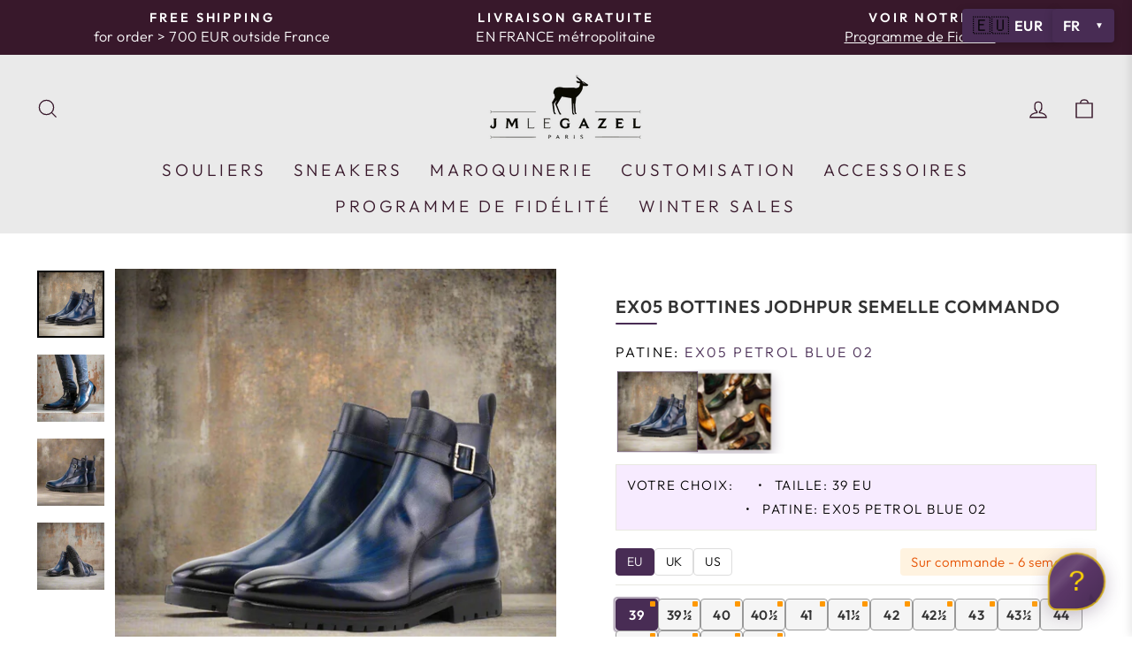

--- FILE ---
content_type: text/html; charset=utf-8
request_url: https://jmlegazel.com/products/ex05-bottines-jodhpur-semelle-cross
body_size: 97529
content:
<!doctype html>
<html class="no-js" lang="fr" dir="ltr">
  <head>
    

    

    <!-- Google Tag Manager -->
    <script>
      (function(w,d,s,l,i){w[l]=w[l]||[];w[l].push({'gtm.start':
      new Date().getTime(),event:'gtm.js'});var f=d.getElementsByTagName(s)[0],
      j=d.createElement(s),dl=l!='dataLayer'?'&l='+l:'';j.async=true;j.src=
      'https://www.googletagmanager.com/gtm.js?id='+i+dl;f.parentNode.insertBefore(j,f);
      })(window,document,'script','dataLayer','GTM-5KFMMQM');
    </script>
    <!-- End Google Tag Manager -->

    <!-- Google tag (gtag.js) -->
    <script async src="https://www.googletagmanager.com/gtag/js?id=G-BKFER1T8P1"></script>
    <script>
      window.dataLayer = window.dataLayer || [];
      function gtag(){dataLayer.push(arguments);}
      gtag('js', new Date());

      gtag('config', 'G-BKFER1T8P1');
    </script>

    <!-- Localize -->
    

    <meta charset="utf-8">
    <meta http-equiv="X-UA-Compatible" content="IE=edge,chrome=1">
    <meta name="viewport" content="width=device-width,initial-scale=1">
    <meta name="theme-color" content="#38182b">
    <link rel="canonical" href="https://jmlegazel.com/products/ex05-bottines-jodhpur-semelle-cross">
    <link rel="preconnect" href="https://cdn.shopify.com">
    <link rel="preconnect" href="https://fonts.shopifycdn.com">
    <link rel="dns-prefetch" href="https://productreviews.shopifycdn.com">
    <link rel="dns-prefetch" href="https://ajax.googleapis.com">
    <link rel="dns-prefetch" href="https://maps.googleapis.com">
    <link rel="dns-prefetch" href="https://maps.gstatic.com"><link rel="shortcut icon" href="//jmlegazel.com/cdn/shop/files/logo2_2_32x32.png?v=1719690172" type="image/png"><title>EX05 Bottines Jodhpur Semelle commando
&ndash; JMLEGAZEL
</title>
<meta name="description" content="Cette Bottine &quot;Jodhpur&quot; est réalisée en montage Blake avec les meilleures peausseries européennes. Bottine d’inspiration équestre avec fermeture à boucle et bride qui s’enroule autour de la tige. "><meta property="og:site_name" content="JMLEGAZEL">
  <meta property="og:url" content="https://jmlegazel.com/products/ex05-bottines-jodhpur-semelle-cross">
  <meta property="og:title" content="EX05 Bottines Jodhpur Semelle commando">
  <meta property="og:type" content="product">
  <meta property="og:description" content="Cette Bottine &quot;Jodhpur&quot; est réalisée en montage Blake avec les meilleures peausseries européennes. Bottine d’inspiration équestre avec fermeture à boucle et bride qui s’enroule autour de la tige. "><meta property="og:image" content="http://jmlegazel.com/cdn/shop/files/EX04_Petrol_Blue_striated_01.jpg?v=1737061958">
    <meta property="og:image:secure_url" content="https://jmlegazel.com/cdn/shop/files/EX04_Petrol_Blue_striated_01.jpg?v=1737061958">
    <meta property="og:image:width" content="1024">
    <meta property="og:image:height" content="1024"><meta name="twitter:site" content="@">
  <meta name="twitter:card" content="summary_large_image">
  <meta name="twitter:title" content="EX05 Bottines Jodhpur Semelle commando">
  <meta name="twitter:description" content="Cette Bottine &quot;Jodhpur&quot; est réalisée en montage Blake avec les meilleures peausseries européennes. Bottine d’inspiration équestre avec fermeture à boucle et bride qui s’enroule autour de la tige. ">
<style data-shopify>@font-face {
  font-family: Outfit;
  font-weight: 300;
  font-style: normal;
  font-display: swap;
  src: url("//jmlegazel.com/cdn/fonts/outfit/outfit_n3.8c97ae4c4fac7c2ea467a6dc784857f4de7e0e37.woff2") format("woff2"),
       url("//jmlegazel.com/cdn/fonts/outfit/outfit_n3.b50a189ccde91f9bceee88f207c18c09f0b62a7b.woff") format("woff");
}

  @font-face {
  font-family: Outfit;
  font-weight: 300;
  font-style: normal;
  font-display: swap;
  src: url("//jmlegazel.com/cdn/fonts/outfit/outfit_n3.8c97ae4c4fac7c2ea467a6dc784857f4de7e0e37.woff2") format("woff2"),
       url("//jmlegazel.com/cdn/fonts/outfit/outfit_n3.b50a189ccde91f9bceee88f207c18c09f0b62a7b.woff") format("woff");
}


  @font-face {
  font-family: Outfit;
  font-weight: 600;
  font-style: normal;
  font-display: swap;
  src: url("//jmlegazel.com/cdn/fonts/outfit/outfit_n6.dfcbaa80187851df2e8384061616a8eaa1702fdc.woff2") format("woff2"),
       url("//jmlegazel.com/cdn/fonts/outfit/outfit_n6.88384e9fc3e36038624caccb938f24ea8008a91d.woff") format("woff");
}

  
  
</style><link href="//jmlegazel.com/cdn/shop/t/177/assets/theme.css?v=98751451423914517891763137167" rel="stylesheet" type="text/css" media="all" />
<style data-shopify>:root {
    --typeHeaderPrimary: Outfit;
    --typeHeaderFallback: sans-serif;
    --typeHeaderSize: 27px;
    --typeHeaderWeight: 300;
    --typeHeaderLineHeight: 1;
    --typeHeaderSpacing: 0.025em;

    --typeBasePrimary:Outfit;
    --typeBaseFallback:sans-serif;
    --typeBaseSize: 19px;
    --typeBaseWeight: 300;
    --typeBaseSpacing: 0.025em;
    --typeBaseLineHeight: 1.4;

    --typeCollectionTitle: 23px;

    --iconWeight: 3px;
    --iconLinecaps: miter;

    
      --buttonRadius: 0px;
    

    --colorGridOverlayOpacity: 0.0;
  }

  .placeholder-content {
    background-image: linear-gradient(100deg, #ffffff 40%, #f7f7f7 63%, #ffffff 79%);
  }</style><script>
      document.documentElement.className = document.documentElement.className.replace('no-js', 'js');

      window.theme = window.theme || {};
      theme.routes = {
        home: "/",
        cart: "/cart.js",
        cartPage: "/cart",
        cartAdd: "/cart/add.js",
        cartChange: "/cart/change.js",
        search: "/search"
      };
      theme.strings = {
        soldOut: "Épuisé",
        unavailable: "Non disponible",
        inStockLabel: "En stock",
        stockLabel: "Stock bas!-  il reste [count] pièce(s)",
        willNotShipUntil: "Sera expédié après [date]",
        willBeInStockAfter: "Sera en stock à compter de [date]",
        waitingForStock: "Inventaire sur le chemin",
        savePrice: "Épargnez [saved_amount]",
        cartEmpty: "Votre panier est vide.",
        cartTermsConfirmation: "Vous devez accepter les termes et conditions de vente pour vérifier",
        searchCollections: "Collections:",
        searchPages: "Pages:",
        searchArticles: "Des articles:"
      };
      theme.settings = {
        dynamicVariantsEnable: true,
        cartType: "drawer",
        isCustomerTemplate: false,
        moneyFormat: "\u003cspan class=money\u003e€{{amount}} EUR\u003c\/span\u003e",
        saveType: "percent",
        productImageSize: "square",
        productImageCover: true,
        predictiveSearch: true,
        predictiveSearchType: "product",
        quickView: false,
        themeName: 'Impulse',
        themeVersion: "5.3.0"
      };
    </script>
    <script>window.performance && window.performance.mark && window.performance.mark('shopify.content_for_header.start');</script><meta name="google-site-verification" content="EyBj8arUjU09y5z5ck7fHnZqege87yVwyqV4FlosbCs">
<meta id="shopify-digital-wallet" name="shopify-digital-wallet" content="/10860300/digital_wallets/dialog">
<meta name="shopify-checkout-api-token" content="b538fb48a791d5c0792b895b35f1dee6">
<meta id="in-context-paypal-metadata" data-shop-id="10860300" data-venmo-supported="false" data-environment="production" data-locale="fr_FR" data-paypal-v4="true" data-currency="EUR">
<link rel="alternate" type="application/json+oembed" href="https://jmlegazel.com/products/ex05-bottines-jodhpur-semelle-cross.oembed">
<script async="async" src="/checkouts/internal/preloads.js?locale=fr-FR"></script>
<script id="shopify-features" type="application/json">{"accessToken":"b538fb48a791d5c0792b895b35f1dee6","betas":["rich-media-storefront-analytics"],"domain":"jmlegazel.com","predictiveSearch":true,"shopId":10860300,"locale":"fr"}</script>
<script>var Shopify = Shopify || {};
Shopify.shop = "jmlegazel.myshopify.com";
Shopify.locale = "fr";
Shopify.currency = {"active":"EUR","rate":"1.0"};
Shopify.country = "FR";
Shopify.theme = {"name":"JMLEGAZEL","id":178048500048,"schema_name":"Impulse","schema_version":"5.3.0","theme_store_id":857,"role":"main"};
Shopify.theme.handle = "null";
Shopify.theme.style = {"id":null,"handle":null};
Shopify.cdnHost = "jmlegazel.com/cdn";
Shopify.routes = Shopify.routes || {};
Shopify.routes.root = "/";</script>
<script type="module">!function(o){(o.Shopify=o.Shopify||{}).modules=!0}(window);</script>
<script>!function(o){function n(){var o=[];function n(){o.push(Array.prototype.slice.apply(arguments))}return n.q=o,n}var t=o.Shopify=o.Shopify||{};t.loadFeatures=n(),t.autoloadFeatures=n()}(window);</script>
<script id="shop-js-analytics" type="application/json">{"pageType":"product"}</script>
<script defer="defer" async type="module" src="//jmlegazel.com/cdn/shopifycloud/shop-js/modules/v2/client.init-shop-cart-sync_Lpn8ZOi5.fr.esm.js"></script>
<script defer="defer" async type="module" src="//jmlegazel.com/cdn/shopifycloud/shop-js/modules/v2/chunk.common_X4Hu3kma.esm.js"></script>
<script defer="defer" async type="module" src="//jmlegazel.com/cdn/shopifycloud/shop-js/modules/v2/chunk.modal_BV0V5IrV.esm.js"></script>
<script type="module">
  await import("//jmlegazel.com/cdn/shopifycloud/shop-js/modules/v2/client.init-shop-cart-sync_Lpn8ZOi5.fr.esm.js");
await import("//jmlegazel.com/cdn/shopifycloud/shop-js/modules/v2/chunk.common_X4Hu3kma.esm.js");
await import("//jmlegazel.com/cdn/shopifycloud/shop-js/modules/v2/chunk.modal_BV0V5IrV.esm.js");

  window.Shopify.SignInWithShop?.initShopCartSync?.({"fedCMEnabled":true,"windoidEnabled":true});

</script>
<script id="__st">var __st={"a":10860300,"offset":3600,"reqid":"e31758b3-20a9-446c-a6db-11a540af59fc-1770126543","pageurl":"jmlegazel.com\/products\/ex05-bottines-jodhpur-semelle-cross","u":"4ba15d646b26","p":"product","rtyp":"product","rid":6599948697660};</script>
<script>window.ShopifyPaypalV4VisibilityTracking = true;</script>
<script id="captcha-bootstrap">!function(){'use strict';const t='contact',e='account',n='new_comment',o=[[t,t],['blogs',n],['comments',n],[t,'customer']],c=[[e,'customer_login'],[e,'guest_login'],[e,'recover_customer_password'],[e,'create_customer']],r=t=>t.map((([t,e])=>`form[action*='/${t}']:not([data-nocaptcha='true']) input[name='form_type'][value='${e}']`)).join(','),a=t=>()=>t?[...document.querySelectorAll(t)].map((t=>t.form)):[];function s(){const t=[...o],e=r(t);return a(e)}const i='password',u='form_key',d=['recaptcha-v3-token','g-recaptcha-response','h-captcha-response',i],f=()=>{try{return window.sessionStorage}catch{return}},m='__shopify_v',_=t=>t.elements[u];function p(t,e,n=!1){try{const o=window.sessionStorage,c=JSON.parse(o.getItem(e)),{data:r}=function(t){const{data:e,action:n}=t;return t[m]||n?{data:e,action:n}:{data:t,action:n}}(c);for(const[e,n]of Object.entries(r))t.elements[e]&&(t.elements[e].value=n);n&&o.removeItem(e)}catch(o){console.error('form repopulation failed',{error:o})}}const l='form_type',E='cptcha';function T(t){t.dataset[E]=!0}const w=window,h=w.document,L='Shopify',v='ce_forms',y='captcha';let A=!1;((t,e)=>{const n=(g='f06e6c50-85a8-45c8-87d0-21a2b65856fe',I='https://cdn.shopify.com/shopifycloud/storefront-forms-hcaptcha/ce_storefront_forms_captcha_hcaptcha.v1.5.2.iife.js',D={infoText:'Protégé par hCaptcha',privacyText:'Confidentialité',termsText:'Conditions'},(t,e,n)=>{const o=w[L][v],c=o.bindForm;if(c)return c(t,g,e,D).then(n);var r;o.q.push([[t,g,e,D],n]),r=I,A||(h.body.append(Object.assign(h.createElement('script'),{id:'captcha-provider',async:!0,src:r})),A=!0)});var g,I,D;w[L]=w[L]||{},w[L][v]=w[L][v]||{},w[L][v].q=[],w[L][y]=w[L][y]||{},w[L][y].protect=function(t,e){n(t,void 0,e),T(t)},Object.freeze(w[L][y]),function(t,e,n,w,h,L){const[v,y,A,g]=function(t,e,n){const i=e?o:[],u=t?c:[],d=[...i,...u],f=r(d),m=r(i),_=r(d.filter((([t,e])=>n.includes(e))));return[a(f),a(m),a(_),s()]}(w,h,L),I=t=>{const e=t.target;return e instanceof HTMLFormElement?e:e&&e.form},D=t=>v().includes(t);t.addEventListener('submit',(t=>{const e=I(t);if(!e)return;const n=D(e)&&!e.dataset.hcaptchaBound&&!e.dataset.recaptchaBound,o=_(e),c=g().includes(e)&&(!o||!o.value);(n||c)&&t.preventDefault(),c&&!n&&(function(t){try{if(!f())return;!function(t){const e=f();if(!e)return;const n=_(t);if(!n)return;const o=n.value;o&&e.removeItem(o)}(t);const e=Array.from(Array(32),(()=>Math.random().toString(36)[2])).join('');!function(t,e){_(t)||t.append(Object.assign(document.createElement('input'),{type:'hidden',name:u})),t.elements[u].value=e}(t,e),function(t,e){const n=f();if(!n)return;const o=[...t.querySelectorAll(`input[type='${i}']`)].map((({name:t})=>t)),c=[...d,...o],r={};for(const[a,s]of new FormData(t).entries())c.includes(a)||(r[a]=s);n.setItem(e,JSON.stringify({[m]:1,action:t.action,data:r}))}(t,e)}catch(e){console.error('failed to persist form',e)}}(e),e.submit())}));const S=(t,e)=>{t&&!t.dataset[E]&&(n(t,e.some((e=>e===t))),T(t))};for(const o of['focusin','change'])t.addEventListener(o,(t=>{const e=I(t);D(e)&&S(e,y())}));const B=e.get('form_key'),M=e.get(l),P=B&&M;t.addEventListener('DOMContentLoaded',(()=>{const t=y();if(P)for(const e of t)e.elements[l].value===M&&p(e,B);[...new Set([...A(),...v().filter((t=>'true'===t.dataset.shopifyCaptcha))])].forEach((e=>S(e,t)))}))}(h,new URLSearchParams(w.location.search),n,t,e,['guest_login'])})(!0,!0)}();</script>
<script integrity="sha256-4kQ18oKyAcykRKYeNunJcIwy7WH5gtpwJnB7kiuLZ1E=" data-source-attribution="shopify.loadfeatures" defer="defer" src="//jmlegazel.com/cdn/shopifycloud/storefront/assets/storefront/load_feature-a0a9edcb.js" crossorigin="anonymous"></script>
<script data-source-attribution="shopify.dynamic_checkout.dynamic.init">var Shopify=Shopify||{};Shopify.PaymentButton=Shopify.PaymentButton||{isStorefrontPortableWallets:!0,init:function(){window.Shopify.PaymentButton.init=function(){};var t=document.createElement("script");t.src="https://jmlegazel.com/cdn/shopifycloud/portable-wallets/latest/portable-wallets.fr.js",t.type="module",document.head.appendChild(t)}};
</script>
<script data-source-attribution="shopify.dynamic_checkout.buyer_consent">
  function portableWalletsHideBuyerConsent(e){var t=document.getElementById("shopify-buyer-consent"),n=document.getElementById("shopify-subscription-policy-button");t&&n&&(t.classList.add("hidden"),t.setAttribute("aria-hidden","true"),n.removeEventListener("click",e))}function portableWalletsShowBuyerConsent(e){var t=document.getElementById("shopify-buyer-consent"),n=document.getElementById("shopify-subscription-policy-button");t&&n&&(t.classList.remove("hidden"),t.removeAttribute("aria-hidden"),n.addEventListener("click",e))}window.Shopify?.PaymentButton&&(window.Shopify.PaymentButton.hideBuyerConsent=portableWalletsHideBuyerConsent,window.Shopify.PaymentButton.showBuyerConsent=portableWalletsShowBuyerConsent);
</script>
<script data-source-attribution="shopify.dynamic_checkout.cart.bootstrap">document.addEventListener("DOMContentLoaded",(function(){function t(){return document.querySelector("shopify-accelerated-checkout-cart, shopify-accelerated-checkout")}if(t())Shopify.PaymentButton.init();else{new MutationObserver((function(e,n){t()&&(Shopify.PaymentButton.init(),n.disconnect())})).observe(document.body,{childList:!0,subtree:!0})}}));
</script>
<script id='scb4127' type='text/javascript' async='' src='https://jmlegazel.com/cdn/shopifycloud/privacy-banner/storefront-banner.js'></script><link id="shopify-accelerated-checkout-styles" rel="stylesheet" media="screen" href="https://jmlegazel.com/cdn/shopifycloud/portable-wallets/latest/accelerated-checkout-backwards-compat.css" crossorigin="anonymous">
<style id="shopify-accelerated-checkout-cart">
        #shopify-buyer-consent {
  margin-top: 1em;
  display: inline-block;
  width: 100%;
}

#shopify-buyer-consent.hidden {
  display: none;
}

#shopify-subscription-policy-button {
  background: none;
  border: none;
  padding: 0;
  text-decoration: underline;
  font-size: inherit;
  cursor: pointer;
}

#shopify-subscription-policy-button::before {
  box-shadow: none;
}

      </style>

<script>window.performance && window.performance.mark && window.performance.mark('shopify.content_for_header.end');</script>

    <script src="//jmlegazel.com/cdn/shop/t/177/assets/vendor-scripts-v10.js" defer></script><script src="//jmlegazel.com/cdn/shop/t/177/assets/theme.js?v=132213591152363239701758068614" defer></script>

    <script src="" defer></script><link href="//jmlegazel.com/cdn/shop/t/177/assets/account-styles.css?v=12398431114573207041757537560" rel="stylesheet" type="text/css" media="all" />

    <style>
      :root {
        --colorBtnPrimary: #482C54 !important;
        --colorBtnPrimaryLight: #634973 !important;
        --colorBtnPrimaryDim: #3b2445 !important;
      }

      .btn,
      .btn--small,
      .shopify-payment-button .shopify-payment-button__button--unbranded,
      .spr-container .spr-button,
      .spr-container .spr-summary-actions a {
        background-color: #482C54 !important;
      }

      .btn:hover,
      .btn--small:hover,
      .shopify-payment-button .shopify-payment-button__button--unbranded:hover,
      .spr-container .spr-button:hover,
      .spr-container .spr-summary-actions a:hover {
        background-color: #634973 !important;
      }
    </style>

    <style>
      /* Masquer les sélecteurs natifs de Shopify */
      .currency-converter-aside, 
      .currency-options, 
      .shopify-currency-form,
      .locale-selectors__selector,
      .toolbar__item .multi-selectors,
      .localization-form {
        display: none !important;
      }
    </style>

    <script src="//jmlegazel.com/cdn/shop/t/177/assets/currency-converter.js?v=11376280867446318181757537564" defer></script>

    
    <link href="//jmlegazel.com/cdn/shop/t/177/assets/custom.css?v=32672312213763861041757537573" rel="stylesheet" type="text/css" media="all" />
    <script src="//jmlegazel.com/cdn/shop/t/177/assets/custom.js?v=175927237398072328911757537574" defer></script>   

  <!-- BEGIN app block: shopify://apps/instafeed/blocks/head-block/c447db20-095d-4a10-9725-b5977662c9d5 --><link rel="preconnect" href="https://cdn.nfcube.com/">
<link rel="preconnect" href="https://scontent.cdninstagram.com/">


  <script>
    document.addEventListener('DOMContentLoaded', function () {
      let instafeedScript = document.createElement('script');

      
        instafeedScript.src = 'https://cdn.nfcube.com/instafeed-4abde7875af311b320b543c3f9d59e96.js';
      

      document.body.appendChild(instafeedScript);
    });
  </script>





<!-- END app block --><link href="https://monorail-edge.shopifysvc.com" rel="dns-prefetch">
<script>(function(){if ("sendBeacon" in navigator && "performance" in window) {try {var session_token_from_headers = performance.getEntriesByType('navigation')[0].serverTiming.find(x => x.name == '_s').description;} catch {var session_token_from_headers = undefined;}var session_cookie_matches = document.cookie.match(/_shopify_s=([^;]*)/);var session_token_from_cookie = session_cookie_matches && session_cookie_matches.length === 2 ? session_cookie_matches[1] : "";var session_token = session_token_from_headers || session_token_from_cookie || "";function handle_abandonment_event(e) {var entries = performance.getEntries().filter(function(entry) {return /monorail-edge.shopifysvc.com/.test(entry.name);});if (!window.abandonment_tracked && entries.length === 0) {window.abandonment_tracked = true;var currentMs = Date.now();var navigation_start = performance.timing.navigationStart;var payload = {shop_id: 10860300,url: window.location.href,navigation_start,duration: currentMs - navigation_start,session_token,page_type: "product"};window.navigator.sendBeacon("https://monorail-edge.shopifysvc.com/v1/produce", JSON.stringify({schema_id: "online_store_buyer_site_abandonment/1.1",payload: payload,metadata: {event_created_at_ms: currentMs,event_sent_at_ms: currentMs}}));}}window.addEventListener('pagehide', handle_abandonment_event);}}());</script>
<script id="web-pixels-manager-setup">(function e(e,d,r,n,o){if(void 0===o&&(o={}),!Boolean(null===(a=null===(i=window.Shopify)||void 0===i?void 0:i.analytics)||void 0===a?void 0:a.replayQueue)){var i,a;window.Shopify=window.Shopify||{};var t=window.Shopify;t.analytics=t.analytics||{};var s=t.analytics;s.replayQueue=[],s.publish=function(e,d,r){return s.replayQueue.push([e,d,r]),!0};try{self.performance.mark("wpm:start")}catch(e){}var l=function(){var e={modern:/Edge?\/(1{2}[4-9]|1[2-9]\d|[2-9]\d{2}|\d{4,})\.\d+(\.\d+|)|Firefox\/(1{2}[4-9]|1[2-9]\d|[2-9]\d{2}|\d{4,})\.\d+(\.\d+|)|Chrom(ium|e)\/(9{2}|\d{3,})\.\d+(\.\d+|)|(Maci|X1{2}).+ Version\/(15\.\d+|(1[6-9]|[2-9]\d|\d{3,})\.\d+)([,.]\d+|)( \(\w+\)|)( Mobile\/\w+|) Safari\/|Chrome.+OPR\/(9{2}|\d{3,})\.\d+\.\d+|(CPU[ +]OS|iPhone[ +]OS|CPU[ +]iPhone|CPU IPhone OS|CPU iPad OS)[ +]+(15[._]\d+|(1[6-9]|[2-9]\d|\d{3,})[._]\d+)([._]\d+|)|Android:?[ /-](13[3-9]|1[4-9]\d|[2-9]\d{2}|\d{4,})(\.\d+|)(\.\d+|)|Android.+Firefox\/(13[5-9]|1[4-9]\d|[2-9]\d{2}|\d{4,})\.\d+(\.\d+|)|Android.+Chrom(ium|e)\/(13[3-9]|1[4-9]\d|[2-9]\d{2}|\d{4,})\.\d+(\.\d+|)|SamsungBrowser\/([2-9]\d|\d{3,})\.\d+/,legacy:/Edge?\/(1[6-9]|[2-9]\d|\d{3,})\.\d+(\.\d+|)|Firefox\/(5[4-9]|[6-9]\d|\d{3,})\.\d+(\.\d+|)|Chrom(ium|e)\/(5[1-9]|[6-9]\d|\d{3,})\.\d+(\.\d+|)([\d.]+$|.*Safari\/(?![\d.]+ Edge\/[\d.]+$))|(Maci|X1{2}).+ Version\/(10\.\d+|(1[1-9]|[2-9]\d|\d{3,})\.\d+)([,.]\d+|)( \(\w+\)|)( Mobile\/\w+|) Safari\/|Chrome.+OPR\/(3[89]|[4-9]\d|\d{3,})\.\d+\.\d+|(CPU[ +]OS|iPhone[ +]OS|CPU[ +]iPhone|CPU IPhone OS|CPU iPad OS)[ +]+(10[._]\d+|(1[1-9]|[2-9]\d|\d{3,})[._]\d+)([._]\d+|)|Android:?[ /-](13[3-9]|1[4-9]\d|[2-9]\d{2}|\d{4,})(\.\d+|)(\.\d+|)|Mobile Safari.+OPR\/([89]\d|\d{3,})\.\d+\.\d+|Android.+Firefox\/(13[5-9]|1[4-9]\d|[2-9]\d{2}|\d{4,})\.\d+(\.\d+|)|Android.+Chrom(ium|e)\/(13[3-9]|1[4-9]\d|[2-9]\d{2}|\d{4,})\.\d+(\.\d+|)|Android.+(UC? ?Browser|UCWEB|U3)[ /]?(15\.([5-9]|\d{2,})|(1[6-9]|[2-9]\d|\d{3,})\.\d+)\.\d+|SamsungBrowser\/(5\.\d+|([6-9]|\d{2,})\.\d+)|Android.+MQ{2}Browser\/(14(\.(9|\d{2,})|)|(1[5-9]|[2-9]\d|\d{3,})(\.\d+|))(\.\d+|)|K[Aa][Ii]OS\/(3\.\d+|([4-9]|\d{2,})\.\d+)(\.\d+|)/},d=e.modern,r=e.legacy,n=navigator.userAgent;return n.match(d)?"modern":n.match(r)?"legacy":"unknown"}(),u="modern"===l?"modern":"legacy",c=(null!=n?n:{modern:"",legacy:""})[u],f=function(e){return[e.baseUrl,"/wpm","/b",e.hashVersion,"modern"===e.buildTarget?"m":"l",".js"].join("")}({baseUrl:d,hashVersion:r,buildTarget:u}),m=function(e){var d=e.version,r=e.bundleTarget,n=e.surface,o=e.pageUrl,i=e.monorailEndpoint;return{emit:function(e){var a=e.status,t=e.errorMsg,s=(new Date).getTime(),l=JSON.stringify({metadata:{event_sent_at_ms:s},events:[{schema_id:"web_pixels_manager_load/3.1",payload:{version:d,bundle_target:r,page_url:o,status:a,surface:n,error_msg:t},metadata:{event_created_at_ms:s}}]});if(!i)return console&&console.warn&&console.warn("[Web Pixels Manager] No Monorail endpoint provided, skipping logging."),!1;try{return self.navigator.sendBeacon.bind(self.navigator)(i,l)}catch(e){}var u=new XMLHttpRequest;try{return u.open("POST",i,!0),u.setRequestHeader("Content-Type","text/plain"),u.send(l),!0}catch(e){return console&&console.warn&&console.warn("[Web Pixels Manager] Got an unhandled error while logging to Monorail."),!1}}}}({version:r,bundleTarget:l,surface:e.surface,pageUrl:self.location.href,monorailEndpoint:e.monorailEndpoint});try{o.browserTarget=l,function(e){var d=e.src,r=e.async,n=void 0===r||r,o=e.onload,i=e.onerror,a=e.sri,t=e.scriptDataAttributes,s=void 0===t?{}:t,l=document.createElement("script"),u=document.querySelector("head"),c=document.querySelector("body");if(l.async=n,l.src=d,a&&(l.integrity=a,l.crossOrigin="anonymous"),s)for(var f in s)if(Object.prototype.hasOwnProperty.call(s,f))try{l.dataset[f]=s[f]}catch(e){}if(o&&l.addEventListener("load",o),i&&l.addEventListener("error",i),u)u.appendChild(l);else{if(!c)throw new Error("Did not find a head or body element to append the script");c.appendChild(l)}}({src:f,async:!0,onload:function(){if(!function(){var e,d;return Boolean(null===(d=null===(e=window.Shopify)||void 0===e?void 0:e.analytics)||void 0===d?void 0:d.initialized)}()){var d=window.webPixelsManager.init(e)||void 0;if(d){var r=window.Shopify.analytics;r.replayQueue.forEach((function(e){var r=e[0],n=e[1],o=e[2];d.publishCustomEvent(r,n,o)})),r.replayQueue=[],r.publish=d.publishCustomEvent,r.visitor=d.visitor,r.initialized=!0}}},onerror:function(){return m.emit({status:"failed",errorMsg:"".concat(f," has failed to load")})},sri:function(e){var d=/^sha384-[A-Za-z0-9+/=]+$/;return"string"==typeof e&&d.test(e)}(c)?c:"",scriptDataAttributes:o}),m.emit({status:"loading"})}catch(e){m.emit({status:"failed",errorMsg:(null==e?void 0:e.message)||"Unknown error"})}}})({shopId: 10860300,storefrontBaseUrl: "https://jmlegazel.com",extensionsBaseUrl: "https://extensions.shopifycdn.com/cdn/shopifycloud/web-pixels-manager",monorailEndpoint: "https://monorail-edge.shopifysvc.com/unstable/produce_batch",surface: "storefront-renderer",enabledBetaFlags: ["2dca8a86"],webPixelsConfigList: [{"id":"660865360","configuration":"{\"config\":\"{\\\"pixel_id\\\":\\\"G-K18YEF61L8\\\",\\\"target_country\\\":\\\"FR\\\",\\\"gtag_events\\\":[{\\\"type\\\":\\\"begin_checkout\\\",\\\"action_label\\\":[\\\"G-K18YEF61L8\\\",\\\"AW-794511718\\\/qi2fCKS44dABEOaS7foC\\\"]},{\\\"type\\\":\\\"search\\\",\\\"action_label\\\":[\\\"G-K18YEF61L8\\\",\\\"AW-794511718\\\/FKY1CKe44dABEOaS7foC\\\"]},{\\\"type\\\":\\\"view_item\\\",\\\"action_label\\\":[\\\"G-K18YEF61L8\\\",\\\"AW-794511718\\\/VqXpCNie4dABEOaS7foC\\\",\\\"MC-813P4ZDZ8Q\\\"]},{\\\"type\\\":\\\"purchase\\\",\\\"action_label\\\":[\\\"G-K18YEF61L8\\\",\\\"AW-794511718\\\/yzvQCNWe4dABEOaS7foC\\\",\\\"MC-813P4ZDZ8Q\\\"]},{\\\"type\\\":\\\"page_view\\\",\\\"action_label\\\":[\\\"G-K18YEF61L8\\\",\\\"AW-794511718\\\/CjkgCNKe4dABEOaS7foC\\\",\\\"MC-813P4ZDZ8Q\\\"]},{\\\"type\\\":\\\"add_payment_info\\\",\\\"action_label\\\":[\\\"G-K18YEF61L8\\\",\\\"AW-794511718\\\/ycVoCKq44dABEOaS7foC\\\"]},{\\\"type\\\":\\\"add_to_cart\\\",\\\"action_label\\\":[\\\"G-K18YEF61L8\\\",\\\"AW-794511718\\\/CQzbCKG44dABEOaS7foC\\\"]}],\\\"enable_monitoring_mode\\\":false}\"}","eventPayloadVersion":"v1","runtimeContext":"OPEN","scriptVersion":"b2a88bafab3e21179ed38636efcd8a93","type":"APP","apiClientId":1780363,"privacyPurposes":[],"dataSharingAdjustments":{"protectedCustomerApprovalScopes":["read_customer_address","read_customer_email","read_customer_name","read_customer_personal_data","read_customer_phone"]}},{"id":"323879248","configuration":"{\"pixel_id\":\"340117559764990\",\"pixel_type\":\"facebook_pixel\",\"metaapp_system_user_token\":\"-\"}","eventPayloadVersion":"v1","runtimeContext":"OPEN","scriptVersion":"ca16bc87fe92b6042fbaa3acc2fbdaa6","type":"APP","apiClientId":2329312,"privacyPurposes":["ANALYTICS","MARKETING","SALE_OF_DATA"],"dataSharingAdjustments":{"protectedCustomerApprovalScopes":["read_customer_address","read_customer_email","read_customer_name","read_customer_personal_data","read_customer_phone"]}},{"id":"112197968","configuration":"{\"tagID\":\"2614077698747\"}","eventPayloadVersion":"v1","runtimeContext":"STRICT","scriptVersion":"18031546ee651571ed29edbe71a3550b","type":"APP","apiClientId":3009811,"privacyPurposes":["ANALYTICS","MARKETING","SALE_OF_DATA"],"dataSharingAdjustments":{"protectedCustomerApprovalScopes":["read_customer_address","read_customer_email","read_customer_name","read_customer_personal_data","read_customer_phone"]}},{"id":"shopify-app-pixel","configuration":"{}","eventPayloadVersion":"v1","runtimeContext":"STRICT","scriptVersion":"0450","apiClientId":"shopify-pixel","type":"APP","privacyPurposes":["ANALYTICS","MARKETING"]},{"id":"shopify-custom-pixel","eventPayloadVersion":"v1","runtimeContext":"LAX","scriptVersion":"0450","apiClientId":"shopify-pixel","type":"CUSTOM","privacyPurposes":["ANALYTICS","MARKETING"]}],isMerchantRequest: false,initData: {"shop":{"name":"JMLEGAZEL","paymentSettings":{"currencyCode":"EUR"},"myshopifyDomain":"jmlegazel.myshopify.com","countryCode":"FR","storefrontUrl":"https:\/\/jmlegazel.com"},"customer":null,"cart":null,"checkout":null,"productVariants":[{"price":{"amount":730.0,"currencyCode":"EUR"},"product":{"title":"EX05 Bottines Jodhpur Semelle commando","vendor":"JMLEGAZEL","id":"6599948697660","untranslatedTitle":"EX05 Bottines Jodhpur Semelle commando","url":"\/products\/ex05-bottines-jodhpur-semelle-cross","type":"Souliers"},"id":"39412249919548","image":{"src":"\/\/jmlegazel.com\/cdn\/shop\/files\/EX04_Petrol_Blue_striated_01.jpg?v=1737061958"},"sku":"EX05CROSS#5581@FL\u0026SAVILLE","title":"EU: 39 \/ UK: 5 \/ US: 6","untranslatedTitle":"EU: 39 \/ UK: 5 \/ US: 6"},{"price":{"amount":730.0,"currencyCode":"EUR"},"product":{"title":"EX05 Bottines Jodhpur Semelle commando","vendor":"JMLEGAZEL","id":"6599948697660","untranslatedTitle":"EX05 Bottines Jodhpur Semelle commando","url":"\/products\/ex05-bottines-jodhpur-semelle-cross","type":"Souliers"},"id":"39412249952316","image":{"src":"\/\/jmlegazel.com\/cdn\/shop\/files\/EX04_Petrol_Blue_striated_01.jpg?v=1737061958"},"sku":"EX05CROSS#5581@FL\u0026SAVILLE","title":"EU: 39.5 \/ UK: 5.5 \/ US: 6.5","untranslatedTitle":"EU: 39.5 \/ UK: 5.5 \/ US: 6.5"},{"price":{"amount":730.0,"currencyCode":"EUR"},"product":{"title":"EX05 Bottines Jodhpur Semelle commando","vendor":"JMLEGAZEL","id":"6599948697660","untranslatedTitle":"EX05 Bottines Jodhpur Semelle commando","url":"\/products\/ex05-bottines-jodhpur-semelle-cross","type":"Souliers"},"id":"39412249985084","image":{"src":"\/\/jmlegazel.com\/cdn\/shop\/files\/EX04_Petrol_Blue_striated_01.jpg?v=1737061958"},"sku":"EX05CROSS#5581@FL\u0026SAVILLE","title":"EU: 40 \/ UK: 6 \/ US: 7","untranslatedTitle":"EU: 40 \/ UK: 6 \/ US: 7"},{"price":{"amount":730.0,"currencyCode":"EUR"},"product":{"title":"EX05 Bottines Jodhpur Semelle commando","vendor":"JMLEGAZEL","id":"6599948697660","untranslatedTitle":"EX05 Bottines Jodhpur Semelle commando","url":"\/products\/ex05-bottines-jodhpur-semelle-cross","type":"Souliers"},"id":"39412250017852","image":{"src":"\/\/jmlegazel.com\/cdn\/shop\/files\/EX04_Petrol_Blue_striated_01.jpg?v=1737061958"},"sku":"EX05CROSS#5581@FL\u0026SAVILLE","title":"EU: 40.5 \/ UK: 6.5 \/ US: 7.5","untranslatedTitle":"EU: 40.5 \/ UK: 6.5 \/ US: 7.5"},{"price":{"amount":730.0,"currencyCode":"EUR"},"product":{"title":"EX05 Bottines Jodhpur Semelle commando","vendor":"JMLEGAZEL","id":"6599948697660","untranslatedTitle":"EX05 Bottines Jodhpur Semelle commando","url":"\/products\/ex05-bottines-jodhpur-semelle-cross","type":"Souliers"},"id":"39412250050620","image":{"src":"\/\/jmlegazel.com\/cdn\/shop\/files\/EX04_Petrol_Blue_striated_01.jpg?v=1737061958"},"sku":"EX05CROSS#5581@FL\u0026SAVILLE","title":"EU: 41 \/ UK: 7 \/ US: 8","untranslatedTitle":"EU: 41 \/ UK: 7 \/ US: 8"},{"price":{"amount":730.0,"currencyCode":"EUR"},"product":{"title":"EX05 Bottines Jodhpur Semelle commando","vendor":"JMLEGAZEL","id":"6599948697660","untranslatedTitle":"EX05 Bottines Jodhpur Semelle commando","url":"\/products\/ex05-bottines-jodhpur-semelle-cross","type":"Souliers"},"id":"39412250083388","image":{"src":"\/\/jmlegazel.com\/cdn\/shop\/files\/EX04_Petrol_Blue_striated_01.jpg?v=1737061958"},"sku":"EX05CROSS#5581@FL\u0026SAVILLE","title":"EU: 41.5 \/ UK: 7.5 \/ US: 8.5","untranslatedTitle":"EU: 41.5 \/ UK: 7.5 \/ US: 8.5"},{"price":{"amount":730.0,"currencyCode":"EUR"},"product":{"title":"EX05 Bottines Jodhpur Semelle commando","vendor":"JMLEGAZEL","id":"6599948697660","untranslatedTitle":"EX05 Bottines Jodhpur Semelle commando","url":"\/products\/ex05-bottines-jodhpur-semelle-cross","type":"Souliers"},"id":"39412250116156","image":{"src":"\/\/jmlegazel.com\/cdn\/shop\/files\/EX04_Petrol_Blue_striated_01.jpg?v=1737061958"},"sku":"EX05CROSS#5581@FL\u0026SAVILLE","title":"EU: 42 \/ UK: 8 \/ US: 9","untranslatedTitle":"EU: 42 \/ UK: 8 \/ US: 9"},{"price":{"amount":730.0,"currencyCode":"EUR"},"product":{"title":"EX05 Bottines Jodhpur Semelle commando","vendor":"JMLEGAZEL","id":"6599948697660","untranslatedTitle":"EX05 Bottines Jodhpur Semelle commando","url":"\/products\/ex05-bottines-jodhpur-semelle-cross","type":"Souliers"},"id":"39412250148924","image":{"src":"\/\/jmlegazel.com\/cdn\/shop\/files\/EX04_Petrol_Blue_striated_01.jpg?v=1737061958"},"sku":"EX05CROSS#5581@FL\u0026SAVILLE","title":"EU: 42.5 \/ UK: 8.5 \/ US: 9.5","untranslatedTitle":"EU: 42.5 \/ UK: 8.5 \/ US: 9.5"},{"price":{"amount":730.0,"currencyCode":"EUR"},"product":{"title":"EX05 Bottines Jodhpur Semelle commando","vendor":"JMLEGAZEL","id":"6599948697660","untranslatedTitle":"EX05 Bottines Jodhpur Semelle commando","url":"\/products\/ex05-bottines-jodhpur-semelle-cross","type":"Souliers"},"id":"39412250181692","image":{"src":"\/\/jmlegazel.com\/cdn\/shop\/files\/EX04_Petrol_Blue_striated_01.jpg?v=1737061958"},"sku":"EX05CROSS#5581@FL\u0026SAVILLE","title":"EU: 43 \/ UK: 9 \/ US: 10","untranslatedTitle":"EU: 43 \/ UK: 9 \/ US: 10"},{"price":{"amount":730.0,"currencyCode":"EUR"},"product":{"title":"EX05 Bottines Jodhpur Semelle commando","vendor":"JMLEGAZEL","id":"6599948697660","untranslatedTitle":"EX05 Bottines Jodhpur Semelle commando","url":"\/products\/ex05-bottines-jodhpur-semelle-cross","type":"Souliers"},"id":"39412250214460","image":{"src":"\/\/jmlegazel.com\/cdn\/shop\/files\/EX04_Petrol_Blue_striated_01.jpg?v=1737061958"},"sku":"EX05CROSS#5581@FL\u0026SAVILLE","title":"EU: 43.5 \/ UK: 9.5 \/ US: 10.5","untranslatedTitle":"EU: 43.5 \/ UK: 9.5 \/ US: 10.5"},{"price":{"amount":730.0,"currencyCode":"EUR"},"product":{"title":"EX05 Bottines Jodhpur Semelle commando","vendor":"JMLEGAZEL","id":"6599948697660","untranslatedTitle":"EX05 Bottines Jodhpur Semelle commando","url":"\/products\/ex05-bottines-jodhpur-semelle-cross","type":"Souliers"},"id":"39412250247228","image":{"src":"\/\/jmlegazel.com\/cdn\/shop\/files\/EX04_Petrol_Blue_striated_01.jpg?v=1737061958"},"sku":"EX05CROSS#5581@FL\u0026SAVILLE","title":"EU: 44 \/ UK: 10 \/ US: 11","untranslatedTitle":"EU: 44 \/ UK: 10 \/ US: 11"},{"price":{"amount":730.0,"currencyCode":"EUR"},"product":{"title":"EX05 Bottines Jodhpur Semelle commando","vendor":"JMLEGAZEL","id":"6599948697660","untranslatedTitle":"EX05 Bottines Jodhpur Semelle commando","url":"\/products\/ex05-bottines-jodhpur-semelle-cross","type":"Souliers"},"id":"39412250279996","image":{"src":"\/\/jmlegazel.com\/cdn\/shop\/files\/EX04_Petrol_Blue_striated_01.jpg?v=1737061958"},"sku":"EX05CROSS#5581@FL\u0026SAVILLE","title":"EU: 44.5 \/ UK: 10.5 \/ US: 11.5","untranslatedTitle":"EU: 44.5 \/ UK: 10.5 \/ US: 11.5"},{"price":{"amount":730.0,"currencyCode":"EUR"},"product":{"title":"EX05 Bottines Jodhpur Semelle commando","vendor":"JMLEGAZEL","id":"6599948697660","untranslatedTitle":"EX05 Bottines Jodhpur Semelle commando","url":"\/products\/ex05-bottines-jodhpur-semelle-cross","type":"Souliers"},"id":"39412250312764","image":{"src":"\/\/jmlegazel.com\/cdn\/shop\/files\/EX04_Petrol_Blue_striated_01.jpg?v=1737061958"},"sku":"EX05CROSS#5581@FL\u0026SAVILLE","title":"EU: 45 \/ UK: 11 \/ US: 12","untranslatedTitle":"EU: 45 \/ UK: 11 \/ US: 12"},{"price":{"amount":730.0,"currencyCode":"EUR"},"product":{"title":"EX05 Bottines Jodhpur Semelle commando","vendor":"JMLEGAZEL","id":"6599948697660","untranslatedTitle":"EX05 Bottines Jodhpur Semelle commando","url":"\/products\/ex05-bottines-jodhpur-semelle-cross","type":"Souliers"},"id":"39412250345532","image":{"src":"\/\/jmlegazel.com\/cdn\/shop\/files\/EX04_Petrol_Blue_striated_01.jpg?v=1737061958"},"sku":"EX05CROSS#5581@FL\u0026SAVILLE","title":"EU: 45.5 \/ UK: 11.5 \/ US: 12.5","untranslatedTitle":"EU: 45.5 \/ UK: 11.5 \/ US: 12.5"},{"price":{"amount":730.0,"currencyCode":"EUR"},"product":{"title":"EX05 Bottines Jodhpur Semelle commando","vendor":"JMLEGAZEL","id":"6599948697660","untranslatedTitle":"EX05 Bottines Jodhpur Semelle commando","url":"\/products\/ex05-bottines-jodhpur-semelle-cross","type":"Souliers"},"id":"39412250378300","image":{"src":"\/\/jmlegazel.com\/cdn\/shop\/files\/EX04_Petrol_Blue_striated_01.jpg?v=1737061958"},"sku":"EX05CROSS#5581@FL\u0026SAVILLE","title":"EU: 47 \/ UK: 13 \/ US: 14","untranslatedTitle":"EU: 47 \/ UK: 13 \/ US: 14"}],"purchasingCompany":null},},"https://jmlegazel.com/cdn","3918e4e0wbf3ac3cepc5707306mb02b36c6",{"modern":"","legacy":""},{"shopId":"10860300","storefrontBaseUrl":"https:\/\/jmlegazel.com","extensionBaseUrl":"https:\/\/extensions.shopifycdn.com\/cdn\/shopifycloud\/web-pixels-manager","surface":"storefront-renderer","enabledBetaFlags":"[\"2dca8a86\"]","isMerchantRequest":"false","hashVersion":"3918e4e0wbf3ac3cepc5707306mb02b36c6","publish":"custom","events":"[[\"page_viewed\",{}],[\"product_viewed\",{\"productVariant\":{\"price\":{\"amount\":730.0,\"currencyCode\":\"EUR\"},\"product\":{\"title\":\"EX05 Bottines Jodhpur Semelle commando\",\"vendor\":\"JMLEGAZEL\",\"id\":\"6599948697660\",\"untranslatedTitle\":\"EX05 Bottines Jodhpur Semelle commando\",\"url\":\"\/products\/ex05-bottines-jodhpur-semelle-cross\",\"type\":\"Souliers\"},\"id\":\"39412249919548\",\"image\":{\"src\":\"\/\/jmlegazel.com\/cdn\/shop\/files\/EX04_Petrol_Blue_striated_01.jpg?v=1737061958\"},\"sku\":\"EX05CROSS#5581@FL\u0026SAVILLE\",\"title\":\"EU: 39 \/ UK: 5 \/ US: 6\",\"untranslatedTitle\":\"EU: 39 \/ UK: 5 \/ US: 6\"}}]]"});</script><script>
  window.ShopifyAnalytics = window.ShopifyAnalytics || {};
  window.ShopifyAnalytics.meta = window.ShopifyAnalytics.meta || {};
  window.ShopifyAnalytics.meta.currency = 'EUR';
  var meta = {"product":{"id":6599948697660,"gid":"gid:\/\/shopify\/Product\/6599948697660","vendor":"JMLEGAZEL","type":"Souliers","handle":"ex05-bottines-jodhpur-semelle-cross","variants":[{"id":39412249919548,"price":73000,"name":"EX05 Bottines Jodhpur Semelle commando - EU: 39 \/ UK: 5 \/ US: 6","public_title":"EU: 39 \/ UK: 5 \/ US: 6","sku":"EX05CROSS#5581@FL\u0026SAVILLE"},{"id":39412249952316,"price":73000,"name":"EX05 Bottines Jodhpur Semelle commando - EU: 39.5 \/ UK: 5.5 \/ US: 6.5","public_title":"EU: 39.5 \/ UK: 5.5 \/ US: 6.5","sku":"EX05CROSS#5581@FL\u0026SAVILLE"},{"id":39412249985084,"price":73000,"name":"EX05 Bottines Jodhpur Semelle commando - EU: 40 \/ UK: 6 \/ US: 7","public_title":"EU: 40 \/ UK: 6 \/ US: 7","sku":"EX05CROSS#5581@FL\u0026SAVILLE"},{"id":39412250017852,"price":73000,"name":"EX05 Bottines Jodhpur Semelle commando - EU: 40.5 \/ UK: 6.5 \/ US: 7.5","public_title":"EU: 40.5 \/ UK: 6.5 \/ US: 7.5","sku":"EX05CROSS#5581@FL\u0026SAVILLE"},{"id":39412250050620,"price":73000,"name":"EX05 Bottines Jodhpur Semelle commando - EU: 41 \/ UK: 7 \/ US: 8","public_title":"EU: 41 \/ UK: 7 \/ US: 8","sku":"EX05CROSS#5581@FL\u0026SAVILLE"},{"id":39412250083388,"price":73000,"name":"EX05 Bottines Jodhpur Semelle commando - EU: 41.5 \/ UK: 7.5 \/ US: 8.5","public_title":"EU: 41.5 \/ UK: 7.5 \/ US: 8.5","sku":"EX05CROSS#5581@FL\u0026SAVILLE"},{"id":39412250116156,"price":73000,"name":"EX05 Bottines Jodhpur Semelle commando - EU: 42 \/ UK: 8 \/ US: 9","public_title":"EU: 42 \/ UK: 8 \/ US: 9","sku":"EX05CROSS#5581@FL\u0026SAVILLE"},{"id":39412250148924,"price":73000,"name":"EX05 Bottines Jodhpur Semelle commando - EU: 42.5 \/ UK: 8.5 \/ US: 9.5","public_title":"EU: 42.5 \/ UK: 8.5 \/ US: 9.5","sku":"EX05CROSS#5581@FL\u0026SAVILLE"},{"id":39412250181692,"price":73000,"name":"EX05 Bottines Jodhpur Semelle commando - EU: 43 \/ UK: 9 \/ US: 10","public_title":"EU: 43 \/ UK: 9 \/ US: 10","sku":"EX05CROSS#5581@FL\u0026SAVILLE"},{"id":39412250214460,"price":73000,"name":"EX05 Bottines Jodhpur Semelle commando - EU: 43.5 \/ UK: 9.5 \/ US: 10.5","public_title":"EU: 43.5 \/ UK: 9.5 \/ US: 10.5","sku":"EX05CROSS#5581@FL\u0026SAVILLE"},{"id":39412250247228,"price":73000,"name":"EX05 Bottines Jodhpur Semelle commando - EU: 44 \/ UK: 10 \/ US: 11","public_title":"EU: 44 \/ UK: 10 \/ US: 11","sku":"EX05CROSS#5581@FL\u0026SAVILLE"},{"id":39412250279996,"price":73000,"name":"EX05 Bottines Jodhpur Semelle commando - EU: 44.5 \/ UK: 10.5 \/ US: 11.5","public_title":"EU: 44.5 \/ UK: 10.5 \/ US: 11.5","sku":"EX05CROSS#5581@FL\u0026SAVILLE"},{"id":39412250312764,"price":73000,"name":"EX05 Bottines Jodhpur Semelle commando - EU: 45 \/ UK: 11 \/ US: 12","public_title":"EU: 45 \/ UK: 11 \/ US: 12","sku":"EX05CROSS#5581@FL\u0026SAVILLE"},{"id":39412250345532,"price":73000,"name":"EX05 Bottines Jodhpur Semelle commando - EU: 45.5 \/ UK: 11.5 \/ US: 12.5","public_title":"EU: 45.5 \/ UK: 11.5 \/ US: 12.5","sku":"EX05CROSS#5581@FL\u0026SAVILLE"},{"id":39412250378300,"price":73000,"name":"EX05 Bottines Jodhpur Semelle commando - EU: 47 \/ UK: 13 \/ US: 14","public_title":"EU: 47 \/ UK: 13 \/ US: 14","sku":"EX05CROSS#5581@FL\u0026SAVILLE"}],"remote":false},"page":{"pageType":"product","resourceType":"product","resourceId":6599948697660,"requestId":"e31758b3-20a9-446c-a6db-11a540af59fc-1770126543"}};
  for (var attr in meta) {
    window.ShopifyAnalytics.meta[attr] = meta[attr];
  }
</script>
<script class="analytics">
  (function () {
    var customDocumentWrite = function(content) {
      var jquery = null;

      if (window.jQuery) {
        jquery = window.jQuery;
      } else if (window.Checkout && window.Checkout.$) {
        jquery = window.Checkout.$;
      }

      if (jquery) {
        jquery('body').append(content);
      }
    };

    var hasLoggedConversion = function(token) {
      if (token) {
        return document.cookie.indexOf('loggedConversion=' + token) !== -1;
      }
      return false;
    }

    var setCookieIfConversion = function(token) {
      if (token) {
        var twoMonthsFromNow = new Date(Date.now());
        twoMonthsFromNow.setMonth(twoMonthsFromNow.getMonth() + 2);

        document.cookie = 'loggedConversion=' + token + '; expires=' + twoMonthsFromNow;
      }
    }

    var trekkie = window.ShopifyAnalytics.lib = window.trekkie = window.trekkie || [];
    if (trekkie.integrations) {
      return;
    }
    trekkie.methods = [
      'identify',
      'page',
      'ready',
      'track',
      'trackForm',
      'trackLink'
    ];
    trekkie.factory = function(method) {
      return function() {
        var args = Array.prototype.slice.call(arguments);
        args.unshift(method);
        trekkie.push(args);
        return trekkie;
      };
    };
    for (var i = 0; i < trekkie.methods.length; i++) {
      var key = trekkie.methods[i];
      trekkie[key] = trekkie.factory(key);
    }
    trekkie.load = function(config) {
      trekkie.config = config || {};
      trekkie.config.initialDocumentCookie = document.cookie;
      var first = document.getElementsByTagName('script')[0];
      var script = document.createElement('script');
      script.type = 'text/javascript';
      script.onerror = function(e) {
        var scriptFallback = document.createElement('script');
        scriptFallback.type = 'text/javascript';
        scriptFallback.onerror = function(error) {
                var Monorail = {
      produce: function produce(monorailDomain, schemaId, payload) {
        var currentMs = new Date().getTime();
        var event = {
          schema_id: schemaId,
          payload: payload,
          metadata: {
            event_created_at_ms: currentMs,
            event_sent_at_ms: currentMs
          }
        };
        return Monorail.sendRequest("https://" + monorailDomain + "/v1/produce", JSON.stringify(event));
      },
      sendRequest: function sendRequest(endpointUrl, payload) {
        // Try the sendBeacon API
        if (window && window.navigator && typeof window.navigator.sendBeacon === 'function' && typeof window.Blob === 'function' && !Monorail.isIos12()) {
          var blobData = new window.Blob([payload], {
            type: 'text/plain'
          });

          if (window.navigator.sendBeacon(endpointUrl, blobData)) {
            return true;
          } // sendBeacon was not successful

        } // XHR beacon

        var xhr = new XMLHttpRequest();

        try {
          xhr.open('POST', endpointUrl);
          xhr.setRequestHeader('Content-Type', 'text/plain');
          xhr.send(payload);
        } catch (e) {
          console.log(e);
        }

        return false;
      },
      isIos12: function isIos12() {
        return window.navigator.userAgent.lastIndexOf('iPhone; CPU iPhone OS 12_') !== -1 || window.navigator.userAgent.lastIndexOf('iPad; CPU OS 12_') !== -1;
      }
    };
    Monorail.produce('monorail-edge.shopifysvc.com',
      'trekkie_storefront_load_errors/1.1',
      {shop_id: 10860300,
      theme_id: 178048500048,
      app_name: "storefront",
      context_url: window.location.href,
      source_url: "//jmlegazel.com/cdn/s/trekkie.storefront.79098466c851f41c92951ae7d219bd75d823e9dd.min.js"});

        };
        scriptFallback.async = true;
        scriptFallback.src = '//jmlegazel.com/cdn/s/trekkie.storefront.79098466c851f41c92951ae7d219bd75d823e9dd.min.js';
        first.parentNode.insertBefore(scriptFallback, first);
      };
      script.async = true;
      script.src = '//jmlegazel.com/cdn/s/trekkie.storefront.79098466c851f41c92951ae7d219bd75d823e9dd.min.js';
      first.parentNode.insertBefore(script, first);
    };
    trekkie.load(
      {"Trekkie":{"appName":"storefront","development":false,"defaultAttributes":{"shopId":10860300,"isMerchantRequest":null,"themeId":178048500048,"themeCityHash":"2372990147646772975","contentLanguage":"fr","currency":"EUR","eventMetadataId":"9a6d3988-f7fe-4f44-b9d9-ae38c6811259"},"isServerSideCookieWritingEnabled":true,"monorailRegion":"shop_domain","enabledBetaFlags":["65f19447","b5387b81"]},"Session Attribution":{},"S2S":{"facebookCapiEnabled":true,"source":"trekkie-storefront-renderer","apiClientId":580111}}
    );

    var loaded = false;
    trekkie.ready(function() {
      if (loaded) return;
      loaded = true;

      window.ShopifyAnalytics.lib = window.trekkie;

      var originalDocumentWrite = document.write;
      document.write = customDocumentWrite;
      try { window.ShopifyAnalytics.merchantGoogleAnalytics.call(this); } catch(error) {};
      document.write = originalDocumentWrite;

      window.ShopifyAnalytics.lib.page(null,{"pageType":"product","resourceType":"product","resourceId":6599948697660,"requestId":"e31758b3-20a9-446c-a6db-11a540af59fc-1770126543","shopifyEmitted":true});

      var match = window.location.pathname.match(/checkouts\/(.+)\/(thank_you|post_purchase)/)
      var token = match? match[1]: undefined;
      if (!hasLoggedConversion(token)) {
        setCookieIfConversion(token);
        window.ShopifyAnalytics.lib.track("Viewed Product",{"currency":"EUR","variantId":39412249919548,"productId":6599948697660,"productGid":"gid:\/\/shopify\/Product\/6599948697660","name":"EX05 Bottines Jodhpur Semelle commando - EU: 39 \/ UK: 5 \/ US: 6","price":"730.00","sku":"EX05CROSS#5581@FL\u0026SAVILLE","brand":"JMLEGAZEL","variant":"EU: 39 \/ UK: 5 \/ US: 6","category":"Souliers","nonInteraction":true,"remote":false},undefined,undefined,{"shopifyEmitted":true});
      window.ShopifyAnalytics.lib.track("monorail:\/\/trekkie_storefront_viewed_product\/1.1",{"currency":"EUR","variantId":39412249919548,"productId":6599948697660,"productGid":"gid:\/\/shopify\/Product\/6599948697660","name":"EX05 Bottines Jodhpur Semelle commando - EU: 39 \/ UK: 5 \/ US: 6","price":"730.00","sku":"EX05CROSS#5581@FL\u0026SAVILLE","brand":"JMLEGAZEL","variant":"EU: 39 \/ UK: 5 \/ US: 6","category":"Souliers","nonInteraction":true,"remote":false,"referer":"https:\/\/jmlegazel.com\/products\/ex05-bottines-jodhpur-semelle-cross"});
      }
    });


        var eventsListenerScript = document.createElement('script');
        eventsListenerScript.async = true;
        eventsListenerScript.src = "//jmlegazel.com/cdn/shopifycloud/storefront/assets/shop_events_listener-3da45d37.js";
        document.getElementsByTagName('head')[0].appendChild(eventsListenerScript);

})();</script>
  <script>
  if (!window.ga || (window.ga && typeof window.ga !== 'function')) {
    window.ga = function ga() {
      (window.ga.q = window.ga.q || []).push(arguments);
      if (window.Shopify && window.Shopify.analytics && typeof window.Shopify.analytics.publish === 'function') {
        window.Shopify.analytics.publish("ga_stub_called", {}, {sendTo: "google_osp_migration"});
      }
      console.error("Shopify's Google Analytics stub called with:", Array.from(arguments), "\nSee https://help.shopify.com/manual/promoting-marketing/pixels/pixel-migration#google for more information.");
    };
    if (window.Shopify && window.Shopify.analytics && typeof window.Shopify.analytics.publish === 'function') {
      window.Shopify.analytics.publish("ga_stub_initialized", {}, {sendTo: "google_osp_migration"});
    }
  }
</script>
<script
  defer
  src="https://jmlegazel.com/cdn/shopifycloud/perf-kit/shopify-perf-kit-3.1.0.min.js"
  data-application="storefront-renderer"
  data-shop-id="10860300"
  data-render-region="gcp-us-east1"
  data-page-type="product"
  data-theme-instance-id="178048500048"
  data-theme-name="Impulse"
  data-theme-version="5.3.0"
  data-monorail-region="shop_domain"
  data-resource-timing-sampling-rate="10"
  data-shs="true"
  data-shs-beacon="true"
  data-shs-export-with-fetch="true"
  data-shs-logs-sample-rate="1"
  data-shs-beacon-endpoint="https://jmlegazel.com/api/collect"
></script>
</head>

  <body class="template-product "
    data-center-text="true"
    data-button_style="square"
    data-type_header_capitalize="true"
    data-type_headers_align_text="true"
    data-type_product_capitalize="true"
    data-swatch_style="square"
    
  >
    <!-- Google Tag Manager (noscript) -->
    <noscript>
      <iframe src="https://www.googletagmanager.com/ns.html?id=GTM-5KFMMQM"
        height="0"
        width="0"
        style="display:none;visibility:hidden">
      </iframe>
    </noscript>
    <!-- End Google Tag Manager (noscript) -->

    <a class="in-page-link visually-hidden skip-link" href="#MainContent">Passer au contenu</a>

    <div id="PageContainer" class="page-container">
      <div class="transition-body"><div id="shopify-section-header" class="shopify-section">

<div id="NavDrawer" class="drawer drawer--left">
  <div class="drawer__contents">
    <div class="drawer__fixed-header">
      <div class="drawer__header appear-animation appear-delay-1">
        <div class="h2 drawer__title"></div>
        <div class="drawer__close">
          <button type="button" class="drawer__close-button js-drawer-close">
            <svg aria-hidden="true" focusable="false" role="presentation" class="icon icon-close" viewBox="0 0 64 64"><path d="M19 17.61l27.12 27.13m0-27.12L19 44.74"/></svg>
            <span class="icon__fallback-text">Fermer le menu</span>
          </button>
        </div>
      </div>
    </div>
    <div class="drawer__scrollable">
      <ul class="mobile-nav" role="navigation" aria-label="Primary"><li class="mobile-nav__item appear-animation appear-delay-2"><a href="/pages/souliers-homme" class="mobile-nav__link mobile-nav__link--top-level">Souliers</a></li><li class="mobile-nav__item appear-animation appear-delay-3"><a href="/collections/sneakers" class="mobile-nav__link mobile-nav__link--top-level">Sneakers</a></li><li class="mobile-nav__item appear-animation appear-delay-4"><a href="/collections/maroquinerie" class="mobile-nav__link mobile-nav__link--top-level">Maroquinerie</a></li><li class="mobile-nav__item appear-animation appear-delay-5"><a href="/pages/customisation" class="mobile-nav__link mobile-nav__link--top-level">Customisation</a></li><li class="mobile-nav__item appear-animation appear-delay-6"><a href="/pages/accessoires" class="mobile-nav__link mobile-nav__link--top-level">Accessoires</a></li><li class="mobile-nav__item appear-animation appear-delay-7"><a href="/pages/programme-de-fidelite" class="mobile-nav__link mobile-nav__link--top-level">Programme de fidélité</a></li><li class="mobile-nav__item appear-animation appear-delay-8"><a href="/pages/guide-de-noel" class="mobile-nav__link mobile-nav__link--top-level">Winter Sales</a></li><li class="mobile-nav__item mobile-nav__item--secondary">
            <div class="grid"><div class="grid__item one-half appear-animation appear-delay-9">
                  <a href="/account" class="mobile-nav__link">Se connecter
</a>
                </div></div>
          </li></ul><ul class="mobile-nav__social appear-animation appear-delay-10"><li class="mobile-nav__social-item">
            <a target="_blank" rel="noopener" href="https://www.instagram.com/jmlegazel_official/" title="JMLEGAZEL sur Instagram">
              <svg aria-hidden="true" focusable="false" role="presentation" class="icon icon-instagram" viewBox="0 0 32 32"><path fill="#444" d="M16 3.094c4.206 0 4.7.019 6.363.094 1.538.069 2.369.325 2.925.544.738.287 1.262.625 1.813 1.175s.894 1.075 1.175 1.813c.212.556.475 1.387.544 2.925.075 1.662.094 2.156.094 6.363s-.019 4.7-.094 6.363c-.069 1.538-.325 2.369-.544 2.925-.288.738-.625 1.262-1.175 1.813s-1.075.894-1.813 1.175c-.556.212-1.387.475-2.925.544-1.663.075-2.156.094-6.363.094s-4.7-.019-6.363-.094c-1.537-.069-2.369-.325-2.925-.544-.737-.288-1.263-.625-1.813-1.175s-.894-1.075-1.175-1.813c-.212-.556-.475-1.387-.544-2.925-.075-1.663-.094-2.156-.094-6.363s.019-4.7.094-6.363c.069-1.537.325-2.369.544-2.925.287-.737.625-1.263 1.175-1.813s1.075-.894 1.813-1.175c.556-.212 1.388-.475 2.925-.544 1.662-.081 2.156-.094 6.363-.094zm0-2.838c-4.275 0-4.813.019-6.494.094-1.675.075-2.819.344-3.819.731-1.037.4-1.913.944-2.788 1.819S1.486 4.656 1.08 5.688c-.387 1-.656 2.144-.731 3.825-.075 1.675-.094 2.213-.094 6.488s.019 4.813.094 6.494c.075 1.675.344 2.819.731 3.825.4 1.038.944 1.913 1.819 2.788s1.756 1.413 2.788 1.819c1 .387 2.144.656 3.825.731s2.213.094 6.494.094 4.813-.019 6.494-.094c1.675-.075 2.819-.344 3.825-.731 1.038-.4 1.913-.944 2.788-1.819s1.413-1.756 1.819-2.788c.387-1 .656-2.144.731-3.825s.094-2.212.094-6.494-.019-4.813-.094-6.494c-.075-1.675-.344-2.819-.731-3.825-.4-1.038-.944-1.913-1.819-2.788s-1.756-1.413-2.788-1.819c-1-.387-2.144-.656-3.825-.731C20.812.275 20.275.256 16 .256z"/><path fill="#444" d="M16 7.912a8.088 8.088 0 0 0 0 16.175c4.463 0 8.087-3.625 8.087-8.088s-3.625-8.088-8.088-8.088zm0 13.338a5.25 5.25 0 1 1 0-10.5 5.25 5.25 0 1 1 0 10.5zM26.294 7.594a1.887 1.887 0 1 1-3.774.002 1.887 1.887 0 0 1 3.774-.003z"/></svg>
              <span class="icon__fallback-text">Instagram</span>
            </a>
          </li><li class="mobile-nav__social-item">
            <a target="_blank" rel="noopener" href="https://www.facebook.com/jmlegazelofficial/" title="JMLEGAZEL sur Facebook">
              <svg aria-hidden="true" focusable="false" role="presentation" class="icon icon-facebook" viewBox="0 0 14222 14222"><path d="M14222 7112c0 3549.352-2600.418 6491.344-6000 7024.72V9168h1657l315-2056H8222V5778c0-562 275-1111 1159-1111h897V2917s-814-139-1592-139c-1624 0-2686 984-2686 2767v1567H4194v2056h1806v4968.72C2600.418 13603.344 0 10661.352 0 7112 0 3184.703 3183.703 1 7111 1s7111 3183.703 7111 7111zm-8222 7025c362 57 733 86 1111 86-377.945 0-749.003-29.485-1111-86.28zm2222 0v-.28a7107.458 7107.458 0 0 1-167.717 24.267A7407.158 7407.158 0 0 0 8222 14137zm-167.717 23.987C7745.664 14201.89 7430.797 14223 7111 14223c319.843 0 634.675-21.479 943.283-62.013z"/></svg>
              <span class="icon__fallback-text">Facebook</span>
            </a>
          </li><li class="mobile-nav__social-item">
            <a target="_blank" rel="noopener" href="https://www.youtube.com/channel/UCw0ed6RQ6qLOjPGrwnm5KaA/videos?view=0&sort=p" title="JMLEGAZEL sur YouTube">
              <svg aria-hidden="true" focusable="false" role="presentation" class="icon icon-youtube" viewBox="0 0 21 20"><path fill="#444" d="M-.196 15.803q0 1.23.812 2.092t1.977.861h14.946q1.165 0 1.977-.861t.812-2.092V3.909q0-1.23-.82-2.116T17.539.907H2.593q-1.148 0-1.969.886t-.82 2.116v11.894zm7.465-2.149V6.058q0-.115.066-.18.049-.016.082-.016l.082.016 7.153 3.806q.066.066.066.164 0 .066-.066.131l-7.153 3.806q-.033.033-.066.033-.066 0-.098-.033-.066-.066-.066-.131z"/></svg>
              <span class="icon__fallback-text">YouTube</span>
            </a>
          </li></ul>
    </div>
  </div>
</div>
<div id="CartDrawer" class="drawer drawer--right">
    <form id="CartDrawerForm" action="/cart" method="post" novalidate class="drawer__contents">
      <div class="drawer__fixed-header">
        <div class="drawer__header appear-animation appear-delay-1">
          <div class="h2 drawer__title">Panier</div>
          <div class="drawer__close">
            <button type="button" class="drawer__close-button js-drawer-close">
              <svg aria-hidden="true" focusable="false" role="presentation" class="icon icon-close" viewBox="0 0 64 64"><path d="M19 17.61l27.12 27.13m0-27.12L19 44.74"/></svg>
              <span class="icon__fallback-text">Fermer le panier</span>
            </button>
          </div>
        </div>
      </div>

      <div class="drawer__inner">
        <div class="drawer__scrollable">
          <div data-products class="appear-animation appear-delay-2"></div>

          
            <div class="appear-animation appear-delay-3">
              <label for="CartNoteDrawer">Instructions spéciales pour la commande</label>
              <textarea name="note" class="input-full cart-notes" id="CartNoteDrawer"></textarea>
            </div>
          
          <div>
             <p id="zeroCartText" class="hide">Nous ne pouvons pas valider un panier à 0.00 EUR. Ajoutez également au panier un article physique comme des Souliers ou une Maroquinerie pour que nous puissions réaliser la patine choisie.</p>
          </div>
        </div>
        



        <div class="drawer__footer appear-animation appear-delay-4">
          <div data-discounts>
            
          </div>

          <div class="cart__item-sub cart__item-row">
            <div class="ajaxcart__subtotal">Sous-total</div>
            <div data-subtotal><span class=money>€0.00 EUR</span></div>
          </div>

          <div class="cart__item-row text-center">
            <small>
              Les codes promo, les frais d&#39;envoi et les taxes seront ajoutés à la caisse.<br />
            </small>
          </div>

          
     
          
          <div class="cart__checkout-wrapper" id="cart__checkout-wrapper">
            <button type="submit" name="checkout" data-terms-required="false" class="btn cart__checkout">
              Procéder au paiement
            </button>

            
          </div>
      
        </div>
      </div>

      <div class="drawer__cart-empty appear-animation appear-delay-2">
        <div class="drawer__scrollable">
          Votre panier est vide.
        </div>
      </div>
    </form>
  </div><style>
  .site-nav__link,
  .site-nav__dropdown-link:not(.site-nav__dropdown-link--top-level) {
    font-size: 19px;
    letter-spacing: 0.2em;
    transition: background-color 0.2s ease, color 0.2s ease;
  }
  
  /* Effet de survol sur desktop */
  @media only screen and (min-width: 769px) {
    .site-nav__link:hover,
    .site-nav__dropdown-link:not(.site-nav__dropdown-link--top-level):hover {
      background-color: #eaeaea;
      border-radius: 4px;
    }
  }
  
  
    .site-nav__link, .mobile-nav__link--top-level {
      text-transform: uppercase;
    }
    .mobile-nav__link--top-level {
      font-size: 1.1em;
      letter-spacing: 0.2em;
    }
  

  

  
    .megamenu__colection-image {
      display: none;
    }
  
</style>

<div data-section-id="header" data-section-type="header">
  <div class="announcement-bar">
    <div class="page-width">
      <div class="slideshow-wrapper">
        <button type="button" class="visually-hidden slideshow__pause" data-id="header" aria-live="polite">
          <span class="slideshow__pause-stop">
            <svg aria-hidden="true" focusable="false" role="presentation" class="icon icon-pause" viewBox="0 0 10 13"><g fill="#000" fill-rule="evenodd"><path d="M0 0h3v13H0zM7 0h3v13H7z"/></g></svg>
            <span class="icon__fallback-text">Mettre en pause le Diaporama</span>
          </span>
          <span class="slideshow__pause-play">
            <svg aria-hidden="true" focusable="false" role="presentation" class="icon icon-play" viewBox="18.24 17.35 24.52 28.3"><path fill="#323232" d="M22.1 19.151v25.5l20.4-13.489-20.4-12.011z"/></svg>
            <span class="icon__fallback-text">Lire le diaporama</span>
          </span>
        </button>

        <div
          id="AnnouncementSlider"
          class="announcement-slider"
          data-compact="false"
          data-block-count="3"><div
                id="AnnouncementSlide-1524770296206"
                class="announcement-slider__slide"
                data-index="0"
                ><span class="announcement-text">Free SHIPPING</span><span class="announcement-link-text">for order > 700 EUR outside France</span></div><div
                id="AnnouncementSlide-1524770292306"
                class="announcement-slider__slide"
                data-index="1"
                ><span class="announcement-text">Livraison gratuite</span><span class="announcement-link-text">EN FRANCE métropolitaine</span></div><div
                id="AnnouncementSlide-90229993-ce41-4a19-a3cc-031ed6def3b0"
                class="announcement-slider__slide"
                data-index="2"
                ><a class="announcement-link" href="/pages/programme-fidelite"><span class="announcement-text">VOIR NOTRE</span><span class="announcement-link-text">Programme de Fidélité</span></a></div></div>
      </div>
    </div>
  </div>


<div class="header-sticky-wrapper">
    <div id="HeaderWrapper" class="header-wrapper"><header
        id="SiteHeader"
        class="site-header"
        data-sticky="true"
        data-overlay="false">
        <div class="page-width">
          <div
            class="header-layout header-layout--center"
            data-logo-align="center"><div class="header-item header-item--left header-item--navigation"><div class="site-nav small--hide">
                      <a href="/search" class="site-nav__link site-nav__link--icon js-search-header">
                        <svg aria-hidden="true" focusable="false" role="presentation" class="icon icon-search" viewBox="0 0 64 64"><path d="M47.16 28.58A18.58 18.58 0 1 1 28.58 10a18.58 18.58 0 0 1 18.58 18.58zM54 54L41.94 42"/></svg>
                        <span class="icon__fallback-text">Rechercher</span>
                      </a>
                    </div><div class="site-nav medium-up--hide">
                  <button
                    type="button"
                    class="site-nav__link site-nav__link--icon js-drawer-open-nav"
                    aria-controls="NavDrawer">
                    <svg aria-hidden="true" focusable="false" role="presentation" class="icon icon-hamburger" viewBox="0 0 64 64"><path d="M7 15h51M7 32h43M7 49h51"/></svg>
                    <span class="icon__fallback-text">Navigation</span>
                  </button>
                </div>
              </div><div class="header-item header-item--logo"><style data-shopify>.header-item--logo,
    .header-layout--left-center .header-item--logo,
    .header-layout--left-center .header-item--icons {
      -webkit-box-flex: 0 1 110px;
      -ms-flex: 0 1 110px;
      flex: 0 1 110px;
    }

    @media only screen and (min-width: 769px) {
      .header-item--logo,
      .header-layout--left-center .header-item--logo,
      .header-layout--left-center .header-item--icons {
        -webkit-box-flex: 0 0 180px;
        -ms-flex: 0 0 180px;
        flex: 0 0 180px;
      }
    }

    .site-header__logo a {
      width: 110px;
    }
    .is-light .site-header__logo .logo--inverted {
      width: 110px;
    }
    @media only screen and (min-width: 769px) {
      .site-header__logo a {
        width: 180px;
      }

      .is-light .site-header__logo .logo--inverted {
        width: 180px;
      }
    }</style><div class="h1 site-header__logo" itemscope itemtype="http://schema.org/Organization">
      <a
        href="/"
        itemprop="url"
        class="site-header__logo-link"
        style="padding-top: 44.44444444444444%"> 
        <img
          class="small--hide"
          src="//jmlegazel.com/cdn/shop/files/logo-shopify_180x.png?v=1614750960"
          srcset="//jmlegazel.com/cdn/shop/files/logo-shopify_180x.png?v=1614750960 1x, //jmlegazel.com/cdn/shop/files/logo-shopify_180x@2x.png?v=1614750960 2x"
          alt="JMLEGAZEL"
          itemprop="logo">
        <img
          class="medium-up--hide"
          src="//jmlegazel.com/cdn/shop/files/logo-shopify_110x.png?v=1614750960"
          srcset="//jmlegazel.com/cdn/shop/files/logo-shopify_110x.png?v=1614750960 1x, //jmlegazel.com/cdn/shop/files/logo-shopify_110x@2x.png?v=1614750960 2x"
          alt="JMLEGAZEL">
      </a></div></div><div class="header-item header-item--icons"><div class="site-nav">
  <div class="site-nav__icons"><a class="site-nav__link site-nav__link--icon small--hide" href="/account">
        <svg aria-hidden="true" focusable="false" role="presentation" class="icon icon-user" viewBox="0 0 64 64"><path d="M35 39.84v-2.53c3.3-1.91 6-6.66 6-11.41 0-7.63 0-13.82-9-13.82s-9 6.19-9 13.82c0 4.75 2.7 9.51 6 11.41v2.53c-10.18.85-18 6-18 12.16h42c0-6.19-7.82-11.31-18-12.16z"/></svg>
        <span class="icon__fallback-text">Se connecter
</span>
      </a><a href="/search" class="site-nav__link site-nav__link--icon js-search-header medium-up--hide">
        <svg aria-hidden="true" focusable="false" role="presentation" class="icon icon-search" viewBox="0 0 64 64"><path d="M47.16 28.58A18.58 18.58 0 1 1 28.58 10a18.58 18.58 0 0 1 18.58 18.58zM54 54L41.94 42"/></svg>
        <span class="icon__fallback-text">Rechercher</span>
      </a><a href="/cart" class="site-nav__link site-nav__link--icon js-drawer-open-cart" aria-controls="CartDrawer" data-icon="bag-minimal">
      <span class="cart-link"><svg aria-hidden="true" focusable="false" role="presentation" class="icon icon-bag-minimal" viewBox="0 0 64 64"><path stroke="null" id="svg_4" fill-opacity="null" stroke-opacity="null" fill="null" d="M11.375 17.863h41.25v36.75h-41.25z"/><path stroke="null" id="svg_2" d="M22.25 18c0-7.105 4.35-9 9.75-9s9.75 1.895 9.75 9"/></svg><span class="icon__fallback-text">Panier</span>
        <span class="cart-link__bubble"></span>
      </span>
    </a>
  </div>
</div>
</div>
          </div><div class="text-center"><ul
  class="site-nav site-navigation small--hide"
  
    role="navigation" aria-label="Primary"
  ><li
      class="site-nav__item site-nav__expanded-item"
      >

      <a href="/pages/souliers-homme" class="site-nav__link site-nav__link--underline">
        Souliers
      </a></li><li
      class="site-nav__item site-nav__expanded-item"
      >

      <a href="/collections/sneakers" class="site-nav__link site-nav__link--underline">
        Sneakers
      </a></li><li
      class="site-nav__item site-nav__expanded-item"
      >

      <a href="/collections/maroquinerie" class="site-nav__link site-nav__link--underline">
        Maroquinerie
      </a></li><li
      class="site-nav__item site-nav__expanded-item"
      >

      <a href="/pages/customisation" class="site-nav__link site-nav__link--underline">
        Customisation
      </a></li><li
      class="site-nav__item site-nav__expanded-item"
      >

      <a href="/pages/accessoires" class="site-nav__link site-nav__link--underline">
        Accessoires
      </a></li><li
      class="site-nav__item site-nav__expanded-item"
      >

      <a href="/pages/programme-de-fidelite" class="site-nav__link site-nav__link--underline">
        Programme de fidélité
      </a></li><li
      class="site-nav__item site-nav__expanded-item"
      >

      <a href="/pages/guide-de-noel" class="site-nav__link site-nav__link--underline">
        Winter Sales
      </a></li></ul>
</div></div>
        <div class="site-header__search-container">
          <div class="site-header__search">
            <div class="page-width">
              <form action="/search" method="get" role="search"
                id="HeaderSearchForm"
                class="site-header__search-form">
                <input type="hidden" name="type" value="product">
                <input type="hidden" name="options[prefix]" value="last">
                <button type="submit" class="text-link site-header__search-btn site-header__search-btn--submit">
                  <svg aria-hidden="true" focusable="false" role="presentation" class="icon icon-search" viewBox="0 0 64 64"><path d="M47.16 28.58A18.58 18.58 0 1 1 28.58 10a18.58 18.58 0 0 1 18.58 18.58zM54 54L41.94 42"/></svg>
                  <span class="icon__fallback-text">Recherche</span>
                </button>
                <input type="search" name="q" value="" placeholder="Rechercher dans la boutique" class="site-header__search-input" aria-label="Rechercher dans la boutique">
              </form>
              <button type="button" id="SearchClose" class="js-search-header-close text-link site-header__search-btn">
                <svg aria-hidden="true" focusable="false" role="presentation" class="icon icon-close" viewBox="0 0 64 64"><path d="M19 17.61l27.12 27.13m0-27.12L19 44.74"/></svg>
                <span class="icon__fallback-text">"Fermer (Esc)"</span>
              </button>
            </div>
          </div><div id="PredictiveWrapper" class="predictive-results hide" data-image-size="square">
              <div class="page-width">
                <div id="PredictiveResults" class="predictive-result__layout"></div>
                <div class="text-center predictive-results__footer">
                  <button type="button" class="btn btn--small" data-predictive-search-button>
                    <small>
                      Voir plus
                    </small>
                  </button>
                </div>
              </div>
            </div></div>
      </header>
    </div>
  </div></div>

</div><main class="main-content" id="MainContent">
          <div id="shopify-section-template--24994362130768__loyalty_banner_connected_EJDTh9" class="shopify-section">

</div><div id="shopify-section-template--24994362130768__navigation_collection_kUdTb9" class="shopify-section">



</div><div id="shopify-section-template--24994362130768__main" class="shopify-section"><div class="product-section-wrapper" style="margin-top: 0px; margin-bottom: 0px; padding-top: 15px; padding-bottom: 0px;"><div
  id="ProductSection-template--24994362130768__main-6599948697660"
  class="product-section"
  data-section-id="template--24994362130768__main"
  data-product-id="6599948697660"
  data-section-type="product"
  data-product-handle="ex05-bottines-jodhpur-semelle-cross"
  data-product-title="EX05 Bottines Jodhpur Semelle commando"
  data-product-url="/products/ex05-bottines-jodhpur-semelle-cross"
  data-aspect-ratio="100.0"
  data-img-url="//jmlegazel.com/cdn/shop/files/EX04_Petrol_Blue_striated_01_{width}x.jpg?v=1737061958"
  
    data-history="true"
  
  data-modal="false"
><script type="application/ld+json">
  {
    "@context": "http://schema.org",
    "@type": "Product",
    "offers": [{
          "@type" : "Offer","sku": "EX05CROSS#5581@FL\u0026SAVILLE","availability" : "http://schema.org/InStock",
          "price" : 730.0,
          "priceCurrency" : "EUR",
          "priceValidUntil": "2026-02-13",
          "url" : "https:\/\/jmlegazel.com\/products\/ex05-bottines-jodhpur-semelle-cross?variant=39412249919548"
        },
{
          "@type" : "Offer","sku": "EX05CROSS#5581@FL\u0026SAVILLE","availability" : "http://schema.org/InStock",
          "price" : 730.0,
          "priceCurrency" : "EUR",
          "priceValidUntil": "2026-02-13",
          "url" : "https:\/\/jmlegazel.com\/products\/ex05-bottines-jodhpur-semelle-cross?variant=39412249952316"
        },
{
          "@type" : "Offer","sku": "EX05CROSS#5581@FL\u0026SAVILLE","availability" : "http://schema.org/InStock",
          "price" : 730.0,
          "priceCurrency" : "EUR",
          "priceValidUntil": "2026-02-13",
          "url" : "https:\/\/jmlegazel.com\/products\/ex05-bottines-jodhpur-semelle-cross?variant=39412249985084"
        },
{
          "@type" : "Offer","sku": "EX05CROSS#5581@FL\u0026SAVILLE","availability" : "http://schema.org/InStock",
          "price" : 730.0,
          "priceCurrency" : "EUR",
          "priceValidUntil": "2026-02-13",
          "url" : "https:\/\/jmlegazel.com\/products\/ex05-bottines-jodhpur-semelle-cross?variant=39412250017852"
        },
{
          "@type" : "Offer","sku": "EX05CROSS#5581@FL\u0026SAVILLE","availability" : "http://schema.org/InStock",
          "price" : 730.0,
          "priceCurrency" : "EUR",
          "priceValidUntil": "2026-02-13",
          "url" : "https:\/\/jmlegazel.com\/products\/ex05-bottines-jodhpur-semelle-cross?variant=39412250050620"
        },
{
          "@type" : "Offer","sku": "EX05CROSS#5581@FL\u0026SAVILLE","availability" : "http://schema.org/InStock",
          "price" : 730.0,
          "priceCurrency" : "EUR",
          "priceValidUntil": "2026-02-13",
          "url" : "https:\/\/jmlegazel.com\/products\/ex05-bottines-jodhpur-semelle-cross?variant=39412250083388"
        },
{
          "@type" : "Offer","sku": "EX05CROSS#5581@FL\u0026SAVILLE","availability" : "http://schema.org/InStock",
          "price" : 730.0,
          "priceCurrency" : "EUR",
          "priceValidUntil": "2026-02-13",
          "url" : "https:\/\/jmlegazel.com\/products\/ex05-bottines-jodhpur-semelle-cross?variant=39412250116156"
        },
{
          "@type" : "Offer","sku": "EX05CROSS#5581@FL\u0026SAVILLE","availability" : "http://schema.org/InStock",
          "price" : 730.0,
          "priceCurrency" : "EUR",
          "priceValidUntil": "2026-02-13",
          "url" : "https:\/\/jmlegazel.com\/products\/ex05-bottines-jodhpur-semelle-cross?variant=39412250148924"
        },
{
          "@type" : "Offer","sku": "EX05CROSS#5581@FL\u0026SAVILLE","availability" : "http://schema.org/InStock",
          "price" : 730.0,
          "priceCurrency" : "EUR",
          "priceValidUntil": "2026-02-13",
          "url" : "https:\/\/jmlegazel.com\/products\/ex05-bottines-jodhpur-semelle-cross?variant=39412250181692"
        },
{
          "@type" : "Offer","sku": "EX05CROSS#5581@FL\u0026SAVILLE","availability" : "http://schema.org/InStock",
          "price" : 730.0,
          "priceCurrency" : "EUR",
          "priceValidUntil": "2026-02-13",
          "url" : "https:\/\/jmlegazel.com\/products\/ex05-bottines-jodhpur-semelle-cross?variant=39412250214460"
        },
{
          "@type" : "Offer","sku": "EX05CROSS#5581@FL\u0026SAVILLE","availability" : "http://schema.org/InStock",
          "price" : 730.0,
          "priceCurrency" : "EUR",
          "priceValidUntil": "2026-02-13",
          "url" : "https:\/\/jmlegazel.com\/products\/ex05-bottines-jodhpur-semelle-cross?variant=39412250247228"
        },
{
          "@type" : "Offer","sku": "EX05CROSS#5581@FL\u0026SAVILLE","availability" : "http://schema.org/InStock",
          "price" : 730.0,
          "priceCurrency" : "EUR",
          "priceValidUntil": "2026-02-13",
          "url" : "https:\/\/jmlegazel.com\/products\/ex05-bottines-jodhpur-semelle-cross?variant=39412250279996"
        },
{
          "@type" : "Offer","sku": "EX05CROSS#5581@FL\u0026SAVILLE","availability" : "http://schema.org/InStock",
          "price" : 730.0,
          "priceCurrency" : "EUR",
          "priceValidUntil": "2026-02-13",
          "url" : "https:\/\/jmlegazel.com\/products\/ex05-bottines-jodhpur-semelle-cross?variant=39412250312764"
        },
{
          "@type" : "Offer","sku": "EX05CROSS#5581@FL\u0026SAVILLE","availability" : "http://schema.org/InStock",
          "price" : 730.0,
          "priceCurrency" : "EUR",
          "priceValidUntil": "2026-02-13",
          "url" : "https:\/\/jmlegazel.com\/products\/ex05-bottines-jodhpur-semelle-cross?variant=39412250345532"
        },
{
          "@type" : "Offer","sku": "EX05CROSS#5581@FL\u0026SAVILLE","availability" : "http://schema.org/InStock",
          "price" : 730.0,
          "priceCurrency" : "EUR",
          "priceValidUntil": "2026-02-13",
          "url" : "https:\/\/jmlegazel.com\/products\/ex05-bottines-jodhpur-semelle-cross?variant=39412250378300"
        }
],
    "brand": "JMLEGAZEL",
    "sku": "EX05CROSS#5581@FL\u0026SAVILLE",
    "name": "EX05 Bottines Jodhpur Semelle commando",
    "description": "\n\n\n\n\nCette Bottine \"Jodhpur\" est réalisée en montage Blake avec les meilleures peausseries européennes.\n\n\nBottine d’inspiration équestre avec fermeture à boucle et bride qui s’enroule autour de la tige. \n\n\n",
    "category": "",
    "url": "https://jmlegazel.com/products/ex05-bottines-jodhpur-semelle-cross","image": {
      "@type": "ImageObject",
      "url": "https://jmlegazel.com/cdn/shop/files/EX04_Petrol_Blue_striated_01_1024x1024.jpg?v=1737061958",
      "image": "https://jmlegazel.com/cdn/shop/files/EX04_Petrol_Blue_striated_01_1024x1024.jpg?v=1737061958",
      "name": "EX05 Bottines Jodhpur Semelle commando",
      "width": 1024,
      "height": 1024
    }
  }
</script>
<div class="page-content page-content--product">
    <div class="page-width">
      <div class="grid"><div class="grid__item medium-up--one-half product-single__sticky"><div
    data-product-images
    data-zoom="true"
    data-has-slideshow="true"
  >
    <div class="product__photos product__photos-template--24994362130768__main product__photos--beside">
      <div class="product__main-photos" data-aos data-product-single-media-group>
        <div data-product-photos class="product-slideshow">
<div
  class="product-main-slide starting-slide"
  data-index="0"
  
>
  <div data-product-image-main class="product-image-main"><div
        class="image-wrap"
        style="height: 0; padding-bottom: 100.0%;"
      ><img
          class="photoswipe__image lazyload"
          data-photoswipe-src="//jmlegazel.com/cdn/shop/files/EX04_Petrol_Blue_striated_01_1800x1800.jpg?v=1737061958"
          data-photoswipe-width="1024"
          data-photoswipe-height="1024"
          data-index="1"
          data-src="//jmlegazel.com/cdn/shop/files/EX04_Petrol_Blue_striated_01_{width}x.jpg?v=1737061958"
          data-widths="[360, 540, 720, 900, 1080]"
          data-aspectratio="1.0"
          data-sizes="auto"
          alt="EX05 Petrol blue 02"
        >

        <noscript>
          <img
            class="lazyloaded"
            src="//jmlegazel.com/cdn/shop/files/EX04_Petrol_Blue_striated_01_1400x.jpg?v=1737061958"
            alt="EX05 Petrol blue 02"
          >
        </noscript><button type="button" class="btn btn--body btn--circle js-photoswipe__zoom product__photo-zoom">
            <svg aria-hidden="true" focusable="false" role="presentation" class="icon icon-search" viewBox="0 0 64 64">
              <path d="M47.16 28.58A18.58 18.58 0 1 1 28.58 10a18.58 18.58 0 0 1 18.58 18.58zM54 54L41.94 42"/>
            </svg>
            <span class="icon__fallback-text">Fermer (Esc)</span>
          </button></div></div>
</div>

<div
  class="product-main-slide secondary-slide"
  data-index="1"
  
>
  <div data-product-image-main class="product-image-main"><div
        class="image-wrap"
        style="height: 0; padding-bottom: 100.0%;"
      ><img
          class="photoswipe__image lazyload"
          data-photoswipe-src="//jmlegazel.com/cdn/shop/files/5581_5_1800x1800.jpg?v=1737062035"
          data-photoswipe-width="1024"
          data-photoswipe-height="1024"
          data-index="2"
          data-src="//jmlegazel.com/cdn/shop/files/5581_5_{width}x.jpg?v=1737062035"
          data-widths="[360, 540, 720, 900, 1080]"
          data-aspectratio="1.0"
          data-sizes="auto"
          alt="EX05 Petrol blue 02"
        >

        <noscript>
          <img
            class="lazyloaded"
            src="//jmlegazel.com/cdn/shop/files/5581_5_1400x.jpg?v=1737062035"
            alt="EX05 Petrol blue 02"
          >
        </noscript><button type="button" class="btn btn--body btn--circle js-photoswipe__zoom product__photo-zoom">
            <svg aria-hidden="true" focusable="false" role="presentation" class="icon icon-search" viewBox="0 0 64 64">
              <path d="M47.16 28.58A18.58 18.58 0 1 1 28.58 10a18.58 18.58 0 0 1 18.58 18.58zM54 54L41.94 42"/>
            </svg>
            <span class="icon__fallback-text">Fermer (Esc)</span>
          </button></div></div>
</div>

<div
  class="product-main-slide secondary-slide"
  data-index="2"
  
>
  <div data-product-image-main class="product-image-main"><div
        class="image-wrap"
        style="height: 0; padding-bottom: 100.0%;"
      ><img
          class="photoswipe__image lazyload"
          data-photoswipe-src="//jmlegazel.com/cdn/shop/files/5581_2_1800x1800.jpg?v=1737148598"
          data-photoswipe-width="1024"
          data-photoswipe-height="1024"
          data-index="3"
          data-src="//jmlegazel.com/cdn/shop/files/5581_2_{width}x.jpg?v=1737148598"
          data-widths="[360, 540, 720, 900, 1080]"
          data-aspectratio="1.0"
          data-sizes="auto"
          alt="EX05 Petrol blue 02"
        >

        <noscript>
          <img
            class="lazyloaded"
            src="//jmlegazel.com/cdn/shop/files/5581_2_1400x.jpg?v=1737148598"
            alt="EX05 Petrol blue 02"
          >
        </noscript><button type="button" class="btn btn--body btn--circle js-photoswipe__zoom product__photo-zoom">
            <svg aria-hidden="true" focusable="false" role="presentation" class="icon icon-search" viewBox="0 0 64 64">
              <path d="M47.16 28.58A18.58 18.58 0 1 1 28.58 10a18.58 18.58 0 0 1 18.58 18.58zM54 54L41.94 42"/>
            </svg>
            <span class="icon__fallback-text">Fermer (Esc)</span>
          </button></div></div>
</div>

<div
  class="product-main-slide secondary-slide"
  data-index="3"
  
>
  <div data-product-image-main class="product-image-main"><div
        class="image-wrap"
        style="height: 0; padding-bottom: 100.0%;"
      ><img
          class="photoswipe__image lazyload"
          data-photoswipe-src="//jmlegazel.com/cdn/shop/files/5581_3_1800x1800.jpg?v=1737062221"
          data-photoswipe-width="1024"
          data-photoswipe-height="1024"
          data-index="4"
          data-src="//jmlegazel.com/cdn/shop/files/5581_3_{width}x.jpg?v=1737062221"
          data-widths="[360, 540, 720, 900, 1080]"
          data-aspectratio="1.0"
          data-sizes="auto"
          alt="EX05 Petrol blue 02"
        >

        <noscript>
          <img
            class="lazyloaded"
            src="//jmlegazel.com/cdn/shop/files/5581_3_1400x.jpg?v=1737062221"
            alt="EX05 Petrol blue 02"
          >
        </noscript><button type="button" class="btn btn--body btn--circle js-photoswipe__zoom product__photo-zoom">
            <svg aria-hidden="true" focusable="false" role="presentation" class="icon icon-search" viewBox="0 0 64 64">
              <path d="M47.16 28.58A18.58 18.58 0 1 1 28.58 10a18.58 18.58 0 0 1 18.58 18.58zM54 54L41.94 42"/>
            </svg>
            <span class="icon__fallback-text">Fermer (Esc)</span>
          </button></div></div>
</div>

<div
  class="product-main-slide secondary-slide"
  data-index="4"
  
>
  <div data-product-image-main class="product-image-main"><div
        class="image-wrap"
        style="height: 0; padding-bottom: 100.0%;"
      ><img
          class="photoswipe__image lazyload"
          data-photoswipe-src="//jmlegazel.com/cdn/shop/files/PalettedePatines_e7871cc3-681b-4471-aca4-cfef2727c630_1800x1800.webp?v=1756137472"
          data-photoswipe-width="1024"
          data-photoswipe-height="1024"
          data-index="5"
          data-src="//jmlegazel.com/cdn/shop/files/PalettedePatines_e7871cc3-681b-4471-aca4-cfef2727c630_{width}x.webp?v=1756137472"
          data-widths="[360, 540, 720, 900, 1080]"
          data-aspectratio="1.0"
          data-sizes="auto"
          alt="Palette de Patines"
        >

        <noscript>
          <img
            class="lazyloaded"
            src="//jmlegazel.com/cdn/shop/files/PalettedePatines_e7871cc3-681b-4471-aca4-cfef2727c630_1400x.webp?v=1756137472"
            alt="Palette de Patines"
          >
        </noscript><button type="button" class="btn btn--body btn--circle js-photoswipe__zoom product__photo-zoom">
            <svg aria-hidden="true" focusable="false" role="presentation" class="icon icon-search" viewBox="0 0 64 64">
              <path d="M47.16 28.58A18.58 18.58 0 1 1 28.58 10a18.58 18.58 0 0 1 18.58 18.58zM54 54L41.94 42"/>
            </svg>
            <span class="icon__fallback-text">Fermer (Esc)</span>
          </button></div></div>
</div>
</div></div>

      <div
        data-product-thumbs
        class="product__thumbs product__thumbs--beside product__thumbs-placement--left small--hide"
        data-position="beside"
        data-arrows="false"
        data-aos
      ><div class="product__thumbs--scroller"><div
                class="product__thumb-item"
                data-index="0"
                
                
              >
                <div
                  class="image-wrap"
                  style="height: 0; padding-bottom: 100.0%;"
                >
                  <a
                    href="//jmlegazel.com/cdn/shop/files/EX04_Petrol_Blue_striated_01_1800x1800.jpg?v=1737061958"
                    data-product-thumb
                    class="product__thumb"
                    data-index="0"
                    data-id="48888678220112"
                    data-variant-id="39412249919548"
                  ><img
                      class="animation-delay-3 lazyload"
                      data-src="//jmlegazel.com/cdn/shop/files/EX04_Petrol_Blue_striated_01_{width}x.jpg?v=1737061958"
                      data-widths="[120, 360, 540, 720]"
                      data-aspectratio="1.0"
                      data-sizes="auto"
                      alt="EX05 Petrol blue 02"
                      data-variant-id="39412249919548"
                    >

                    <noscript>
                      <img
                        class="lazyloaded"
                        src="//jmlegazel.com/cdn/shop/files/EX04_Petrol_Blue_striated_01_400x.jpg?v=1737061958"
                        alt="EX05 Petrol blue 02"
                      >
                    </noscript>
                  </a>
                </div>
              </div><div
                class="product__thumb-item"
                data-index="1"
                
                
              >
                <div
                  class="image-wrap"
                  style="height: 0; padding-bottom: 100.0%;"
                >
                  <a
                    href="//jmlegazel.com/cdn/shop/files/5581_5_1800x1800.jpg?v=1737062035"
                    data-product-thumb
                    class="product__thumb"
                    data-index="1"
                    data-id="48888678187344"
                    data-variant-id=""
                  ><img
                      class="animation-delay-6 lazyload"
                      data-src="//jmlegazel.com/cdn/shop/files/5581_5_{width}x.jpg?v=1737062035"
                      data-widths="[120, 360, 540, 720]"
                      data-aspectratio="1.0"
                      data-sizes="auto"
                      alt="EX05 Petrol blue 02"
                      data-variant-id=""
                    >

                    <noscript>
                      <img
                        class="lazyloaded"
                        src="//jmlegazel.com/cdn/shop/files/5581_5_400x.jpg?v=1737062035"
                        alt="EX05 Petrol blue 02"
                      >
                    </noscript>
                  </a>
                </div>
              </div><div
                class="product__thumb-item"
                data-index="2"
                
                
              >
                <div
                  class="image-wrap"
                  style="height: 0; padding-bottom: 100.0%;"
                >
                  <a
                    href="//jmlegazel.com/cdn/shop/files/5581_2_1800x1800.jpg?v=1737148598"
                    data-product-thumb
                    class="product__thumb"
                    data-index="2"
                    data-id="48888678285648"
                    data-variant-id=""
                  ><img
                      class="animation-delay-9 lazyload"
                      data-src="//jmlegazel.com/cdn/shop/files/5581_2_{width}x.jpg?v=1737148598"
                      data-widths="[120, 360, 540, 720]"
                      data-aspectratio="1.0"
                      data-sizes="auto"
                      alt="EX05 Petrol blue 02"
                      data-variant-id=""
                    >

                    <noscript>
                      <img
                        class="lazyloaded"
                        src="//jmlegazel.com/cdn/shop/files/5581_2_400x.jpg?v=1737148598"
                        alt="EX05 Petrol blue 02"
                      >
                    </noscript>
                  </a>
                </div>
              </div><div
                class="product__thumb-item"
                data-index="3"
                
                
              >
                <div
                  class="image-wrap"
                  style="height: 0; padding-bottom: 100.0%;"
                >
                  <a
                    href="//jmlegazel.com/cdn/shop/files/5581_3_1800x1800.jpg?v=1737062221"
                    data-product-thumb
                    class="product__thumb"
                    data-index="3"
                    data-id="48888678318416"
                    data-variant-id=""
                  ><img
                      class="animation-delay-12 lazyload"
                      data-src="//jmlegazel.com/cdn/shop/files/5581_3_{width}x.jpg?v=1737062221"
                      data-widths="[120, 360, 540, 720]"
                      data-aspectratio="1.0"
                      data-sizes="auto"
                      alt="EX05 Petrol blue 02"
                      data-variant-id=""
                    >

                    <noscript>
                      <img
                        class="lazyloaded"
                        src="//jmlegazel.com/cdn/shop/files/5581_3_400x.jpg?v=1737062221"
                        alt="EX05 Petrol blue 02"
                      >
                    </noscript>
                  </a>
                </div>
              </div><div
                class="product__thumb-item"
                data-index="4"
                
                
              >
                <div
                  class="image-wrap"
                  style="height: 0; padding-bottom: 100.0%;"
                >
                  <a
                    href="//jmlegazel.com/cdn/shop/files/PalettedePatines_e7871cc3-681b-4471-aca4-cfef2727c630_1800x1800.webp?v=1756137472"
                    data-product-thumb
                    class="product__thumb"
                    data-index="4"
                    data-id="51427147809104"
                    data-variant-id=""
                  ><img
                      class="animation-delay-15 lazyload"
                      data-src="//jmlegazel.com/cdn/shop/files/PalettedePatines_e7871cc3-681b-4471-aca4-cfef2727c630_{width}x.webp?v=1756137472"
                      data-widths="[120, 360, 540, 720]"
                      data-aspectratio="1.0"
                      data-sizes="auto"
                      alt="Palette de Patines"
                      data-variant-id=""
                    >

                    <noscript>
                      <img
                        class="lazyloaded"
                        src="//jmlegazel.com/cdn/shop/files/PalettedePatines_e7871cc3-681b-4471-aca4-cfef2727c630_400x.webp?v=1756137472"
                        alt="Palette de Patines"
                      >
                    </noscript>
                  </a>
                </div>
              </div></div></div>
    </div>
  </div>

  <script type="application/json" id="ModelJson-template--24994362130768__main">
    []
  </script></div><div class="grid__item medium-up--one-half">
          <div class="product-single__meta">
            <div class="product-block product-block--header"><h1 class="h2 product-single__title">EX05 Bottines Jodhpur Semelle commando
</h1></div>

            <div data-product-blocks><div class="product-block" >
                      <style>
/* Solution responsive pour les blocs question ET description sous l'image principale */
/* Version desktop */
@media only screen and (min-width: 769px) {
  /* Ciblage du conteneur */
  #MoveQuestionHere {
    position: relative;
    clear: both;
    width: 75%; /* Largeur par défaut, ajustée dynamiquement par JS */
    margin-top: 30px;
    margin-bottom: 30px;
    padding-top: 0;
    border-top: none;
    z-index: 10;
  }
  
  /* Style pour le bloc question */
  #MoveQuestionHere .product-block--tab {
    width: 100%;
    max-width: none;
    margin-left: 0;
    padding-right: 0;
    border-top: none !important;
    margin-top: 20px; /* Espace au-dessus du bloc question */
  }
  
  /* Style pour le bloc description */
  #MoveQuestionHere .product-block {
    width: 100%;
    max-width: none;
    margin-left: 0;
    padding-right: 0;
  }
  
  /* Ajustements pour les éléments internes */
  #MoveQuestionHere .product-block--tab .collapsible-trigger-btn,
  #MoveQuestionHere .collapsible-content__inner {
    width: 100%;
  }
  
  /* Cache les blocs originaux */
  .product-single__meta .product-block--contact-moved,
  .product-single__meta .product-block--description-moved {
    display: none !important;
  }
}

/* Version tablette et mobile */
@media only screen and (max-width: 768px) {
  /* Sur mobile, on laisse les blocs à leur place originale */
  #MoveQuestionHere {
    display: none !important;
  }
  
  /* S'assure que les blocs originaux sont visibles sur mobile */
  .product-single__meta .product-block--contact-moved,
  .product-single__meta .product-block--description-moved {
    display: block !important;
  }
  
  /* Styles mobiles optimisés */
  .product-single__meta .product-block--tab,
  .product-single__meta .product-block {
    margin-top: 15px;
    width: 100%;
  }
}
</style>

<div id="MoveQuestionHere"></div>

<script>
document.addEventListener('DOMContentLoaded', function() {
  // Fonction pour vérifier si on est sur mobile
  function isMobile() {
    return window.innerWidth < 769;
  }
  
  // Fonction d'initialisation adaptée pour le responsive
  function initQuestionAndDescriptionBlocks() {
    console.log("Tentative de déplacement des blocs question et description...");
    
    // Sur mobile, on ne fait rien
    if (isMobile()) {
      console.log("Version mobile détectée - les blocs restent à leur position originale");
      return;
    }
    
    // Trouver notre conteneur
    const newContainer = document.getElementById('MoveQuestionHere');
    if (!newContainer) {
      console.log("Conteneur cible non trouvé");
      return;
    }
    
    // Variable pour savoir si on a trouvé au moins un bloc
    let blocTrouve = false;
    
    // CHERCHER LE BLOC DESCRIPTION INDÉPENDAMMENT
    let descriptionBlock = null;
    
    // Chercher spécifiquement le bloc avec la classe description-produit-custom
    const customDescription = document.querySelector('.description-produit-custom');
    if (customDescription) {
      // Remonter jusqu'au product-block parent
      descriptionBlock = customDescription.closest('.product-block');
      if (descriptionBlock) {
        console.log("Bloc description personnalisé trouvé!");
        blocTrouve = true;
      }
    }
    
    // Si pas trouvé, chercher dans tous les blocs
    if (!descriptionBlock) {
      const productBlocks = document.querySelectorAll('.product-single__meta .product-block');
      console.log("Nombre de blocs trouvés:", productBlocks.length);
      
      productBlocks.forEach((block, index) => {
        // Chercher le bloc qui contient la description personnalisée
        if (block.querySelector('.description-produit-custom')) {
          descriptionBlock = block;
          console.log("Bloc description trouvé dans le bloc", index + 1);
          blocTrouve = true;
        }
      });
    }
    
    // CHERCHER LE BLOC QUESTION (OPTIONNEL)
    let questionBlock = null;
    const contactForm = document.querySelector('form.contact-form');
    if (contactForm) {
      questionBlock = contactForm.closest('.product-block--tab');
      if (questionBlock) {
        console.log("Bloc question trouvé!");
        blocTrouve = true;
      }
    } else {
      console.log("Bloc question non trouvé - on continue sans");
    }
    
    // Si aucun bloc n'est trouvé, réessayer plus tard
    if (!blocTrouve) {
      console.log("Aucun bloc trouvé, nouvelle tentative dans 500ms");
      setTimeout(initQuestionAndDescriptionBlocks, 500);
      return;
    }
    
    // Marquer les blocs originaux s'ils existent
    if (questionBlock) {
      questionBlock.classList.add('product-block--contact-moved');
    }
    if (descriptionBlock) {
      descriptionBlock.classList.add('product-block--description-moved');
    }
    
    // Déplacer les blocs qui existent
    // D'abord la description si elle existe
    if (descriptionBlock) {
      newContainer.appendChild(descriptionBlock);
      console.log("Bloc description déplacé!");
    }
    
    // Puis la question si elle existe
    if (questionBlock) {
      newContainer.appendChild(questionBlock);
      console.log("Bloc question déplacé!");
    }
    
    // Trouver l'image principale
    const productPhotos = document.querySelector('.product__photos');
    if (!productPhotos) {
      console.log("Images produit non trouvées");
      return;
    }
    
    // Positionner après les images
    const parentElement = productPhotos.parentNode;
    if (parentElement) {
      const nextSibling = productPhotos.nextElementSibling;
      if (nextSibling && nextSibling.classList.contains('grid__item--product-single-meta')) {
        parentElement.insertBefore(newContainer, nextSibling);
      } else {
        if (productPhotos.nextSibling) {
          parentElement.insertBefore(newContainer, productPhotos.nextSibling);
        } else {
          parentElement.appendChild(newContainer);
        }
      }
    }
    
    // Ajuster dynamiquement la largeur
    function adjustWidth() {
      const photoWidth = productPhotos.offsetWidth;
      if (photoWidth > 0) {
        newContainer.style.width = photoWidth + 'px';
        console.log("Largeur ajustée à: " + photoWidth + "px");
      }
    }
    
    // Ajuster la largeur initiale
    setTimeout(adjustWidth, 500);
    
    // Réajuster la largeur lors du redimensionnement
    window.addEventListener('resize', function() {
      if (!isMobile()) {
        adjustWidth();
      } else {
        // Si on passe au mobile, remettre les blocs à leur place originale
        resetBlocks();
      }
    });
    
    console.log("Déplacement des blocs terminé!");
  }
  
  // Fonction pour remettre les blocs à leur place originale (pour le mobile)
  function resetBlocks() {
    const movedQuestion = document.querySelector('#MoveQuestionHere .product-block--contact-moved');
    const movedDescription = document.querySelector('#MoveQuestionHere .product-block--description-moved');
    const originalContainer = document.querySelector('.product-single__meta');
    
    if (!originalContainer) return;
    
    // Remettre les blocs à leur place originale
    if (movedQuestion) {
      originalContainer.appendChild(movedQuestion);
    }
    if (movedDescription) {
      originalContainer.appendChild(movedDescription);
    }
    
    console.log("Blocs remis à leur place originale pour l'affichage mobile");
  }
  
  // Démarrer le processus avec gestion responsive
  setTimeout(function() {
    if (!isMobile()) {
      initQuestionAndDescriptionBlocks();
    } else {
      console.log("Version mobile - pas de déplacement nécessaire");
    }
    
    // Gérer le changement d'orientation ou de taille d'écran
    window.addEventListener('resize', function() {
      const movedBlocks = document.querySelector('#MoveQuestionHere .product-block--contact-moved') || 
                          document.querySelector('#MoveQuestionHere .product-block--description-moved');
      
      // Si on passe du desktop au mobile
      if (isMobile() && movedBlocks) {
        resetBlocks();
      } 
      // Si on passe du mobile au desktop
      else if (!isMobile() && !movedBlocks) {
        initQuestionAndDescriptionBlocks();
      }
    });
  }, 500);
});
</script>
                    </div><div class="product-block" >
                      <div class="custom-title-wrapper original-title">
  <h1 class="custom-title">EX05 Bottines Jodhpur Semelle commando</h1>
</div>
<style>
  /* Styles pour un titre de produit avec trait animé */
  .custom-title-wrapper {
    padding: 8px 0;
    margin-bottom: 10px;
    display: inline-block;
  }
  
  .custom-title {
    text-transform: uppercase;
    font-size: 20px;
    color: #333333;
    font-weight: 700;
    position: relative;
    display: inline-block;
    margin: 0;
    padding: 3px 0 8px;
    letter-spacing: 0.05em;
    line-height: 1.2;
  }
  
  .custom-title:after {
    content: "";
    position: absolute;
    bottom: 0;
    left: 0;
    width: 50px;
    height: 2px;
    background-color: #482c54;
    border-radius: 2px;
    animation: expandLine 2s ease-in-out forwards;
  }
  
  /* Animation du trait */
  @keyframes expandLine {
    from {
      width: 8px;
    }
    to {
      width: 47px;
    }
  }
  
  /* SOLUTION FIXE POUR IMPULSE - SANS ANIMATIONS */
  @media only screen and (min-width: 769px) {
    /* Désactiver toutes les transitions sur les éléments concernés */
    .product-single__meta,
    .grid__item--product-single-meta,
    #custom_EgNLGz,
    .product-block:first-child {
      transition: none !important;
      animation: none !important;
    }
    
    /* Appliquer une marge négative fixe pour compenser les 7-8mm (environ 34px) */
    .product-single__meta {
      margin-top: -34px !important;
      padding-top: 0 !important;
      position: relative !important;
    }
    
    /* S'assurer que le premier bloc n'a pas de marge */
    #custom_EgNLGz,
    .product-single__meta > :first-child {
      margin-top: 0 !important;
      padding-top: 0 !important;
    }
    
    /* Forcer l'alignement sans délai */
    .grid__item--product-single-meta {
      margin-top: 0 !important;
      padding-top: 0 !important;
      transition: none !important;
    }
    
    /* Stabiliser la grille Impulse */
    .grid--product-images-left {
      align-items: flex-start !important;
    }
  }
  
  /* Styles mobile */
  @media only screen and (max-width: 768px) {
    .custom-title-wrapper {
      padding: 6px 0;
      margin-bottom: 8px;
      width: 100%;
    }
    
    .custom-title {
      font-size: 16px;
      padding: 2px 0 6px;
    }
    
    .custom-title:after {
      width: 10px;
      animation: expandLineMobile 2s ease-in-out forwards;
    }
    
    /* Animation adaptée pour mobile */
    @keyframes expandLineMobile {
      from {
        width: 10px;
      }
      to {
        width: 180px;
      }
    }
    
    /* Masquer le titre original sur mobile */
    .original-title, 
    .grid__item--product-single-meta .custom-title-wrapper,
    #custom_EgNLGz,
    .product-single__meta .custom-title-wrapper {
      display: none !important;
    }
    
    /* Afficher le titre mobile */
    #MobileTitleAboveImage {
      display: block !important;
      width: 100%;
      margin-bottom: 15px;
      padding: 0 10px;
      box-sizing: border-box;
    }
    
    #MobileTitleAboveImage .custom-title-wrapper {
      display: block !important;
      width: 100%;
      margin-bottom: 10px !important;
      padding: 6px 0 !important;
    }
  }
  
  /* Cache le conteneur mobile sur desktop */
  #MobileTitleAboveImage {
    display: none;
  }
</style>

<script>
document.addEventListener('DOMContentLoaded', function() {
  
  // SEULEMENT pour mobile - pas de manipulation desktop
  function setupMobileTitle() {
    if (window.innerWidth > 768) return;
    
    if (document.getElementById('MobileTitleAboveImage')) return;
    
    const productPhotos = document.querySelector('.product__photos');
    if (!productPhotos) return;
    
    const mobileTitleContainer = document.createElement('div');
    mobileTitleContainer.id = 'MobileTitleAboveImage';
    
    const originalTitle = document.querySelector('.custom-title-wrapper');
    if (originalTitle) {
      const titleClone = originalTitle.cloneNode(true);
      titleClone.classList.remove('original-title');
      mobileTitleContainer.appendChild(titleClone);
      productPhotos.parentNode.insertBefore(mobileTitleContainer, productPhotos);
    }
  }
  
  // Ajuster les boutons de taille sur mobile uniquement
  function adjustSizeButtons() {
    if (window.innerWidth <= 768) {
      const variantWrap = document.querySelector('.variant-input-wrap');
      if (variantWrap) {
        const inputs = variantWrap.querySelectorAll('.variant-input');
        if (inputs.length > 0) {
          variantWrap.style.gridTemplateColumns = `repeat(${inputs.length}, 1fr)`;
        }
      }
    }
  }
  
  // Exécuter une seule fois au chargement
  if (window.innerWidth <= 768) {
    setupMobileTitle();
    adjustSizeButtons();
  }
  
  // Gérer le redimensionnement pour mobile seulement
  window.addEventListener('resize', function() {
    if (window.innerWidth <= 768) {
      setupMobileTitle();
      adjustSizeButtons();
    }
  });
});
</script>
                    </div><div class="product-block" >
                      








  

  

  

  

  

  

  

  

  





  

  

  

  

  

  

  

  

  





  

  

  

  

  

  

  

  

  





  

  

  

  

  

  

  

  

  



<style>
/* ========== STYLES GÉNÉRAUX ========== */

/* Masquer les thumbnails au-delà du 4ème */
.product__thumb-item:nth-child(n+5) {
  display: none !important;
}

/* Images de finition dans le panier */
.cart-finition-image {
  display: inline-block;
  margin: 5px 0 5px 10px;
  vertical-align: middle;
  position: relative;
  animation: fadeIn 0.3s ease-out;
}

.cart-finition-image img {
  width: 80px;
  height: 80px;
  border: 1px solid #e8e8e1;
  box-shadow: 0 1px 3px rgba(0,0,0,0.1);
  vertical-align: middle;
  object-fit: cover;
  transition: transform 0.2s ease;
}

.cart-finition-image img:hover {
  transform: scale(1.1);
  box-shadow: 0 2px 5px rgba(0,0,0,0.2);
}

@keyframes fadeIn {
  from { opacity: 0; transform: translateY(5px); }
  to { opacity: 1; transform: translateY(0); }
}

/* Couleurs de marque pour les sélecteurs */
.variant__button--selected, 
.variant-input input:checked + label, 
.variant-input.is-active label,
.variant-input input:checked + .variant__button-label,
.variant__button-label.is-active {
  background-color: #482c54 !important;
  border-color: #482c54 !important;
  color: #fff !important;
}

/* Boutons de taille compacts */
.variant__button-label {
  padding: 6px 10px !important;
  font-size: 0.85em !important;
  margin-right: 6px !important;
  margin-bottom: 6px !important;
}

.variant-wrapper {
  margin-bottom: 15px !important;
}

.variant-input-wrap {
  margin-left: -6px !important;
}

/* Titre des finitions */
.finition-title {
  text-transform: uppercase;
  font-size: 16px;
  letter-spacing: 0.15em;
  font-weight: normal;
  margin-bottom: 12px;
  text-align: left;
  position: relative;
}

.current-finition-name {
  font-weight: normal;
  color: #482c54;
}

/* Styles du sélecteur de finitions */
.sneakers-finition-selector {
  margin-bottom: 20px;
  position: relative;
}

.sneakers-finition-wrapper {
  position: relative;
}

.sneakers-finition-swatches {
  display: flex;
  flex-wrap: wrap;
  gap: 6px;
  margin-top: 10px;
}

.sneakers-finition-swatch {
  width: 85px;
  height: 85px;
  cursor: pointer;
  transition: all 0.2s ease;
  text-align: center;
  position: relative;
  overflow: hidden;
}

/* Images principales du sélecteur - cover pour remplir le carré */
.sneakers-finition-swatch img {
  width: 100%;
  height: 100%;
  display: block;
  border: 1px solid #e8e8e1;
  transition: all 0.2s ease;
  object-fit: cover;
  position: absolute;
  top: 0;
  left: 0;
}

.sneakers-finition-swatch:hover img {
  border-color: #482c54;
  opacity: 0.8;
}

/* Résumé de la sélection */
.sneakers-selection-display {
  margin-top: 12px;
  margin-bottom: 8px;
}

.selection-summary {
  background-color: #f7ebff;
  border: 1px solid #e8e8e1;
  padding: 12px;
}

.selection-summary p {
  margin: 0;
  font-size: 15px;
  line-height: 1.5;
  font-weight: 400;
  color: #000000;
  font-family: inherit;
  text-transform: uppercase;
  letter-spacing: 0.1em;
}

.selection-summary strong,
.selection-summary span {
  font-weight: 400;
  font-size: 15px;
  color: #000000;
  font-family: inherit;
}

/* Nouvelle disposition sur desktop uniquement */
@media only screen and (min-width: 769px) {
  .selection-summary-content {
    display: block !important;
  }
  
  .selection-intro {
    display: inline-block;
    margin-right: 15px;
  }
  
  .selection-item {
    display: block;
    margin-left: 0;
    position: relative;
  }
  
  .selection-size {
    display: inline-block;
    margin-left: 0;
    padding-left: 0;
  }
  
  .selection-bullet {
    display: inline-block;
    margin: 0 8px;
    font-weight: normal;
  }
  
  .selection-finition {
    display: block;
    margin-top: 5px;
    padding-left: 126px;
  }
  
  .selection-finition .selection-bullet {
    position: static;
    display: inline-block;
  }
}

/* Masquer les puces sur mobile */
@media only screen and (max-width: 768px) {
  .selection-bullet {
    display: none;
  }
  
  .selection-intro::after {
    content: "\A";
    white-space: pre;
  }
  
  .selection-item {
    display: block;
  }
}

/* Overlay pour le bouton palette de patines */
.palette-patines-overlay {
  position: absolute !important;
  top: 50% !important;
  left: 50% !important;
  transform: translate(-50%, -50%) !important;
  z-index: 10 !important;
  text-decoration: none !important;
  cursor: pointer !important;
}

.palette-patines-button-overlay {
  display: inline-flex;
  align-items: center;
  gap: 8px;
  background: rgba(72, 44, 84, 0.8);
  color: white;
  padding: 12px 24px;
  font-weight: 500;
  font-size: 20px;
  transition: all 0.3s ease;
  box-shadow: 0 4px 20px rgba(0, 0, 0, 0.3);
  border: 2px solid rgba(255, 255, 255, 0.8);
  cursor: pointer;
}

.palette-patines-overlay:hover .palette-patines-button-overlay {
  background: rgba(72, 44, 84, 0.95);
  transform: scale(1.08);
  box-shadow: 0 6px 25px rgba(0, 0, 0, 0.4);
}

/* ========== STYLES DESKTOP (min-width: 769px) ========== */
@media only screen and (min-width: 769px) {
  .sneakers-finition-swatch.active {
    transform: scale(1.08);
    z-index: 5;
  }

  .sneakers-finition-swatch.active img {
    border-color: #482c54;
    border-width: 1px;
    box-shadow: 0 2px 8px rgba(72, 44, 84, 0.25);
  }

  /* Gestion scroll pour 40 patines - DESKTOP */
  .sneakers-finition-swatches {
    max-height: 205px;
    overflow-y: auto;
    scroll-behavior: smooth;
    padding-right: 10px;
    padding-top: 5px;
    padding-bottom: 5px;
    padding-left: 5px;  
    position: relative;
  }
  
  .sneakers-finition-swatches::-webkit-scrollbar {
    width: 8px;
  }
  
  .sneakers-finition-swatches::-webkit-scrollbar-track {
    background: #f1f1f1;
  }
  
  .sneakers-finition-swatches::-webkit-scrollbar-thumb {
    background: #482c54;
  }
  
  .patines-counter {
    position: absolute;
    top: -30px;
    right: 0;
    background: #482c54;
    color: white;
    padding: 4px 12px;
    font-size: 12px;
    font-weight: 500;
    z-index: 10;
    letter-spacing: 0.5px;
  }
}

/* ========== STYLES MOBILE (max-width: 768px) ========== */
@media only screen and (max-width: 768px) {
/* Masquer tous les dots */
.slick-dots,
.swiper-pagination,
.product__dots,
.product-single__dots,
.flickity-page-dots,
.dots,
ul.slick-dots,
.product__photos + .slick-dots,
.product-single__photos + .slick-dots {
  display: none !important;
  visibility: hidden !important;
  height: 0 !important;
  overflow: hidden !important;
}

  /* Repositionnement des thumbnails natifs */
.product__thumbs,
.product__thumbnails,
.product-single__thumbnails,
.product-thumbnails {
  display: flex !important;
  visibility: visible !important;
  opacity: 1 !important;
  position: relative !important;
  flex-direction: row !important;
  flex-wrap: nowrap !important;
  gap: 6px;
  margin: 15px 0 !important;
  padding: 0 !important;
  width: 100% !important;
  left: 0 !important;
  right: 0 !important;
  top: auto !important;
  bottom: auto !important;
  justify-content: center;
  overflow-x: auto;
  -webkit-overflow-scrolling: touch;
}

.product__thumb-item {
  width: 60px !important;
  height: 60px !important;
  min-width: 60px !important;
  display: block !important;
  flex-shrink: 0 !important;
}

.product__main-photos,
.product__photos,
.product-single__photos {
  width: 100% !important;
  margin-bottom: 0px !important;
}

.product__thumb-item:nth-child(n+5),
.product__photos > *:nth-child(n+5),
.slick-track > *:nth-child(n+5),
.swiper-wrapper > *:nth-child(n+5) {
  display: none !important;
}


  
  /* Flèches de navigation dans l'image */
  .mobile-image-nav {
    position: absolute;
    bottom: 20px;
    left: 0;
    right: 0;
    display: flex;
    justify-content: center;
    gap: 12px;
    padding: 0;
    pointer-events: none;
    z-index: 50;
  }
  
  .mobile-image-nav .nav-arrow-inline {
    width: 42px;
    height: 42px;
    background: rgba(200, 200, 200, 0.3);
    backdrop-filter: blur(4px);
    -webkit-backdrop-filter: blur(4px);
    border-radius: 50%;
    display: flex;
    align-items: center;
    justify-content: center;
    pointer-events: auto;
    transition: all 0.2s ease;
    cursor: pointer;
    border: 1px solid rgba(255, 255, 255, 0.8);
    box-shadow: 0 2px 8px rgba(0, 0, 0, 0.3);
  }
  
  .mobile-image-nav .nav-arrow-inline:active {
    transform: scale(0.9);
    background: rgba(72, 44, 84, 1);
  }
  
  .mobile-image-nav .nav-arrow-inline.hidden {
    opacity: 0;
    pointer-events: none;
    transform: scale(0.8);
  }
  .mobile-image-nav .nav-arrow-inline svg {
  width: 22px;
  height: 22px;
  fill: white;
  filter: drop-shadow(0 1px 2px rgba(0, 0, 0, 0.3));
}
  
  /* Titre des finitions réduit */
  .finition-title {
    font-size: 13px !important;
    letter-spacing: 0.1em !important;
    margin-bottom: 8px !important;
  }
  
  /* Miniatures sur mobile */
  .sneakers-finition-swatches {
    display: flex;
    flex-wrap: wrap;
    gap: 3px;
    margin-top: 10px;
    justify-content: flex-start;
    width: 100%;
    padding-bottom: 12px;
  }
  
  .sneakers-finition-swatch {
    width: calc((100% - 12px) / 5);
    height: auto;
    aspect-ratio: 1;
    max-width: 75px;
    position: relative;
    transition: transform 0.3s ease;
  }
  
  .sneakers-finition-swatch img {
    object-fit: cover; /* Gardons cover pour les miniatures principales */
  }
  
  .sneakers-finition-swatch.active {
    transform: scale(1.12);
    z-index: 5;
  }
  
  .sneakers-finition-swatch.active img {
    border: 2px solid #482c54;
    box-shadow: 0 3px 10px rgba(72, 44, 84, 0.5);
    transition: all 0.3s ease;
  }
  
  /* Gestion scroll pour 40 patines - MOBILE */
  .sneakers-finition-wrapper {
    padding-top: 5px;
  }
  
  .sneakers-finition-swatches {
    max-height: 185px;
    overflow-y: auto;
    overflow-x: visible;
    -webkit-overflow-scrolling: touch;
    scroll-behavior: smooth;
    padding-right: 5px;
    padding-top: 8px;
    padding-left: 8px;
  }
  
  .patines-counter {
    position: absolute;
    top: -2px;
    right: 0;
    background: #482c54;
    color: white;
    padding: 2px 8px;
    font-size: 11px;
    font-weight: 500;
    z-index: 10;
    letter-spacing: 0.5px;
    line-height: 1.2;
  }
  
  /* Bouton palette de patines */
  .palette-patines-button-overlay {
    padding: 10px 18px;
    font-size: 16px;
    gap: 6px;
  }
}

/* ========== STYLES POUR TRÈS PETITS ÉCRANS ========== */
@media only screen and (max-width: 380px) {
  .finition-title {
    font-size: 12px !important;
  }
  
  .sneakers-finition-swatch {
    width: calc((100% - 8px) / 5);
  }
  
  .sneakers-finition-swatches {
    gap: 2px;
  }
}

/* ========== STYLES DU MODAL PALETTE EXISTANT ========== */
.palette-modal {
  position: fixed;
  top: 0;
  left: 0;
  width: 100%;
  height: 100%;
  z-index: 9999;
  display: flex;
  align-items: center;
  justify-content: center;
  padding: 20px;
}

.palette-modal-overlay {
  position: absolute;
  top: 0;
  left: 0;
  width: 100%;
  height: 100%;
  background: rgba(0, 0, 0, 0.7);
  cursor: pointer;
}

.palette-modal-content {
  position: relative;
  background: white;
  max-width: 600px;
  width: 100%;
  max-height: 90vh;
  overflow-y: auto;
  box-shadow: 0 10px 50px rgba(0, 0, 0, 0.3);
  animation: modalSlideIn 0.3s ease-out;
}

@keyframes modalSlideIn {
  from {
    opacity: 0;
    transform: translateY(-20px);
  }
  to {
    opacity: 1;
    transform: translateY(0);
  }
}

.palette-modal-close {
  position: absolute;
  top: 15px;
  right: 15px;
  background: none;
  border: none;
  font-size: 28px;
  line-height: 1;
  color: #666;
  cursor: pointer;
  transition: color 0.2s ease;
  padding: 5px;
  z-index: 10;
}

.palette-modal-close:hover {
  color: #000;
}

/* Ajustements pour les formulaires */
form[action="/cart/add"] {
  margin-top: 0 !important;
}

.product-form {
  margin-top: 5px !important;
}

.product-block {
  margin-bottom: 5px !important;
}

/* Styles pour l'indicateur de scroll */
.scroll-indicator-bottom {
  position: absolute;
  top: 173px;
  left: 0;
  right: 0;
  height: 17px;
  bottom: auto;
  background: linear-gradient(to bottom, transparent, rgba(255,255,255,0.05));
  pointer-events: none;
  display: flex;
  align-items: flex-end;
  justify-content: center;
  transition: opacity 0.3s ease;
  z-index: 5;
}

.scroll-indicator-bottom.hidden {
  opacity: 0;
}

.scroll-arrow {
  font-size: 22px;
  color: #482c54;
  animation: bounce-desktop 2s infinite;
  margin-bottom: 8px;
  font-weight: bold;
}

@keyframes bounce-desktop {
  0%, 100% { transform: translateY(0); }
  50% { transform: translateY(-4px); }
}

@media only screen and (max-width: 768px) {
  .scroll-indicator-bottom {
    height: 30px !important;
    background: linear-gradient(to bottom, transparent, rgba(255,255,255,0.75)) !important;
  }
  
  .scroll-arrow {
    font-size: 18px;
    margin-bottom: 0;
  }
  
  @keyframes bounce {
    0%, 100% { transform: translateY(0); }
    50% { transform: translateY(-3px); }
  }
}

/* Swatch element styles */
.swatch-element input:checked + label,
.swatch-element.color input:checked + label:after {
  border-color: #482c54 !important;
  box-shadow: 0 0 0 1px #482c54 !important;
}

.variant__button-label:hover {
  border-color: #482c54 !important;
}

/* ========== NOUVEAUX STYLES : DRAWER PALETTES ========== */
.palette-drawer {
  position: fixed;
  top: 0;
  right: -600px;
  width: 600px;
  height: 100%;
  background: white;
  box-shadow: -2px 0 10px rgba(0, 0, 0, 0.1);
  z-index: 10000;
  transition: right 0.3s ease-out;
  overflow-y: auto;
}

.palette-drawer.active {
  right: 0;
}

.palette-drawer-overlay {
  position: fixed;
  top: 0;
  left: 0;
  width: 100%;
  height: 100%;
  background: rgba(0, 0, 0, 0.5);
  z-index: 9999;
  opacity: 0;
  visibility: hidden;
  transition: all 0.3s ease-out;
}

.palette-drawer-overlay.active {
  opacity: 1;
  visibility: visible;
}

.palette-drawer-header {
  padding: 20px;
  border-bottom: 1px solid #e8e8e1;
  display: flex;
  justify-content: space-between;
  align-items: center;
}

.palette-drawer-title {
  font-size: 20px;
  font-weight: 600;
  color: #482c54;
  text-transform: uppercase;
  letter-spacing: 0.1em;
}

.palette-drawer-close {
  background: none;
  border: none;
  font-size: 24px;
  cursor: pointer;
  padding: 5px;
  color: #666;
  transition: color 0.2s ease;
}

.palette-drawer-close:hover {
  color: #000;
}

.palette-drawer-content {
  padding: 20px 10px;
}

.palette-drawer-intro {
  text-align: center;
  margin-bottom: 25px;
  font-size: 18px;
  color: #666;
}

.palette-colors-grid {
  display: grid;
  grid-template-columns: repeat(3, 1fr);
  gap: 10px;
}

.palette-color-item {
  cursor: pointer;
  transition: transform 0.2s ease;
  text-align: center;
}

.palette-color-item:hover {
  transform: translateY(-5px);
}

.palette-color-image {
  width: 100%;
  aspect-ratio: 1;
  overflow: hidden;
  position: relative;
  margin-bottom: 8px;
  box-shadow: 0 2px 8px rgba(0, 0, 0, 0.1);
  transition: box-shadow 0.2s ease;
}

.palette-color-item:hover .palette-color-image {
  box-shadow: 0 4px 16px rgba(0, 0, 0, 0.2);
}

.palette-color-image img {
  width: 100%;
  height: 100%;
  object-fit: cover; /* Cover pour les vignettes des palettes */
}

.palette-color-name {
  font-size: 15px;
  color: #333;
  text-transform: uppercase;
  letter-spacing: 0.05em;
}

.palette-color-count {
  font-size: 13px;
  color: #999;
  margin-top: 2px;
}

/* ========== NOUVEAUX STYLES : MODAL SÉLECTION PATINES ========== */
.patine-selection-modal {
  position: fixed;
  top: 0;
  left: 0;
  width: 100%;
  height: 100%;
  z-index: 11000;
  background: rgba(0, 0, 0, 0.8);
  display: flex;
  align-items: center;
  justify-content: center;
  opacity: 0;
  visibility: hidden;
  transition: all 0.3s ease-out;
}

.patine-selection-modal.active {
  opacity: 1;
  visibility: visible;
}

.patine-modal-wrapper {
  background: white;
  width: 90%;
  height: 90%;
  max-width: 1200px;
  max-height: 800px;
  position: relative;
  box-shadow: 0 10px 50px rgba(0, 0, 0, 0.5);
  display: flex;
  flex-direction: column;
  transform: scale(0.9);
  transition: transform 0.3s ease-out;
}

.patine-selection-modal.active .patine-modal-wrapper {
  transform: scale(1);
}

.patine-modal-header {
  position: sticky;
  top: 0;
  background: white;
  border-bottom: 1px solid #e8e8e1;
  padding: 15px 20px;
  display: flex;
  justify-content: space-between;
  align-items: center;
  z-index: 10;
  flex-shrink: 0;
}

.patine-modal-back {
  display: flex;
  align-items: center;
  gap: 8px;
  background: none;
  border: none;
  cursor: pointer;
  font-size: 14px;
  color: #666;
  padding: 5px 10px;
  transition: all 0.2s ease;
}

.patine-modal-back:hover {
  background: #f5f5f5;
  color: #333;
}

.patine-modal-title {
  font-size: 18px;
  font-weight: 600;
  color: #482c54;
  text-transform: uppercase;
  letter-spacing: 0.1em;
}

.patine-modal-close {
  background: none;
  border: none;
  font-size: 24px;
  cursor: pointer;
  padding: 5px;
  color: #666;
}

.patine-modal-content {
  padding: 20px;
  flex: 1;
  overflow-y: auto;
  overflow-x: hidden;
}

.patines-grid {
  display: grid;
  grid-template-columns: repeat(4, 1fr);
  gap: 10px;
}

.patine-item {
  cursor: pointer;
  transition: transform 0.2s ease;
  position: relative;
}

.patine-item:hover {
  transform: scale(1.05);
  z-index: 10;
}

.patine-item-image {
  width: 100%;
  aspect-ratio: 1;
  overflow: hidden;
  position: relative;
  margin-bottom: 8px;
  border: 2px solid transparent;
  transition: all 0.2s ease;
  background: #f8f8f8; /* Fond pour les zones vides */
}

.patine-item:hover .patine-item-image {
  border-color: #482c54;
}

.patine-item-image img {
  width: 100%;
  height: 100%;
  object-fit: cover;
  transition: transform 0.2s ease;
}

.patine-item:hover .patine-item-image img {
  transform: scale(1.05);
}

/* Suppression du zoom - Simplification du hover */
.patine-item {
  cursor: pointer;
  transition: transform 0.2s ease;
  position: relative;
}

.patine-item:hover {
  transform: scale(1.05);
  z-index: 10;
}

.patine-item-image {
  width: 100%;
  aspect-ratio: 1;
  overflow: hidden;
  position: relative;
  margin-bottom: 8px;
  border: 2px solid transparent;
  transition: all 0.2s ease;
}

.patine-item:hover .patine-item-image {
  border-color: #482c54;
}

.patine-item-image img {
  width: 100%;
  height: 100%;
  object-fit: contain; /* Toujours contain pour voir l'image complète */
  background: #f8f8f8;
  transition: transform 0.2s ease;
}

.patine-item:hover .patine-item-image img {
  transform: scale(1.05);
}

.patine-item-name {
  font-size: 13px;
  color: #333;
  text-align: center;
  white-space: nowrap;
  overflow: hidden;
  text-overflow: ellipsis;
  padding: 0 5px;
  font-weight: 500;
  text-transform: uppercase;
  letter-spacing: 0.5px;
}

/* Loading state */
.palette-loading {
  display: flex;
  align-items: center;
  justify-content: center;
  height: 200px;
  color: #999;
}

/* Pulsation continue de la miniature */
.sneakers-finition-swatch[data-finition-name*="Palette de Patines"] {
  animation: softPulse 3s ease-in-out infinite;
}

@keyframes softPulse {
  0%, 100% {
    transform: scale(1);
    box-shadow: 0 2px 5px rgba(0,0,0,0.2);
  }
  50% {
    transform: scale(1.05);
    box-shadow: 0 4px 15px rgba(72, 44, 84, 0.4);
  }
}

/* Bouton zoom sur les images */
.patine-item {
  position: relative;
}

.zoom-icon {
  position: absolute;
  bottom: 8px;
  right: 8px;
  width: 36px;
  height: 36px;
  background: rgba(255, 255, 255, 0.9);
  border-radius: 50%;
  display: flex;
  align-items: center;
  justify-content: center;
  cursor: pointer;
  opacity: 0;
  transition: all 0.2s ease;
  box-shadow: 0 2px 8px rgba(0, 0, 0, 0.2);
  z-index: 10;
}

.patine-item:hover .zoom-icon {
  opacity: 1;
}

.zoom-icon svg {
  width: 20px;
  height: 20px;
  stroke: #333;
  stroke-width: 2;
}

/* Sur mobile, toujours visible et plus grand */
@media only screen and (max-width: 768px) {
  .zoom-icon {
    opacity: 1;
    width: 32px;
    height: 32px;
    bottom: 5px;
    right: 5px;
    background: rgba(255, 255, 255, 0.95);
  }
  
  .zoom-icon svg {
    width: 18px;
    height: 18px;
  }
}

/* Preview en plein écran */
.patine-preview-fullscreen {
  position: fixed;
  top: 0;
  left: 0;
  width: 100%;
  height: 100%;
  z-index: 12000;
  background: rgba(0, 0, 0, 0.95);
  display: flex;
  align-items: center;
  justify-content: center;
  padding: 20px;
  cursor: zoom-out;
}

.patine-preview-fullscreen img {
  max-width: 100%;
  max-height: 100%;
  object-fit: contain;
}

.patine-preview-close {
  position: absolute;
  top: 20px;
  right: 20px;
  width: 50px;
  height: 50px;
  background: rgba(255, 255, 255, 0.1);
  border: 2px solid white;
  border-radius: 50%;
  display: flex;
  align-items: center;
  justify-content: center;
  cursor: pointer;
  color: white;
  font-size: 28px;
  transition: all 0.2s ease;
}

.patine-preview-close:hover {
  background: rgba(255, 255, 255, 0.2);
  transform: scale(1.1);
}

/* ========== RESPONSIVE DRAWER ET MODAL ========== */
@media only screen and (max-width: 768px) {
  .palette-drawer {
    width: 80%;
    right: -80%;
  }
  .palette-drawer-content {
    padding: 20px 10px; /* Marges gauche/droite réduites à 10px */
  }
  
  .palette-colors-grid {
    gap: 5px;
  }
  
.patine-modal-wrapper {
    width: calc(100% - 20px); /* Augmenter la marge totale */
    height: 95%;
    left: 10px; /* 10px du bord gauche */
    right: 10px; /* 10px du bord droit */
  }
  
  .patine-modal-content {
    padding: 10px 5px; /* Padding de 10px en haut/bas et 5px sur les côtés */
  }
  
  .patines-grid {
    grid-template-columns: repeat(3, 1fr);
    gap: 5px;
  }
  
  /* Images non croppées sur mobile */
  .patine-item-image {
    background: #f8f8f8 !important;
  }
  
  .patine-item-image img {
    object-fit: contain !important;
    width: 100% !important;
    height: 100% !important;
  }
  
  .palette-drawer-title,
  .patine-modal-title {
    font-size: 16px;
  }
  
  .palette-color-name {
    font-size: 12px;
  }
  
  .patine-item-name {
    font-size: 11px;
  }
}

@media only screen and (max-width: 380px) {
  .patines-grid {
    grid-template-columns: repeat(2, 1fr);
  }
}



</style>

<!-- Sélecteur de finitions -->
<div class="sneakers-finition-selector">
  <!-- Titre combiné avec la finition actuelle -->
  <h3 class="finition-title">
    Patine: <span class="current-finition-name" id="SneakersCurrentFinition-template--24994362130768__main">EX05 Petrol blue 02</span>
  
  

  </h3>
  
  <div class="sneakers-finition-wrapper">
<div class="sneakers-finition-swatches">
  
    
    <div class="sneakers-finition-swatch active" 
        data-index="0"
        data-finition-id="56866024456528"
        data-image-index="0"
        data-image-url="//jmlegazel.com/cdn/shop/files/EX04_Petrol_Blue_striated_01_100x100_crop_center.jpg?v=1737061958"
        data-finition-name="EX05 Petrol blue 02">
      <img src="//jmlegazel.com/cdn/shop/files/EX04_Petrol_Blue_striated_01_100x100_crop_center.jpg?v=1737061958" 
           width="100" 
           height="100" 
           alt="EX05 Petrol blue 02">
    </div>
    
    
    
    
      <div class="sneakers-finition-swatch" 
          data-index="1"
          data-finition-id="61883776893264"
          data-image-index="4"
          data-image-url="//jmlegazel.com/cdn/shop/files/PalettedePatines_e7871cc3-681b-4471-aca4-cfef2727c630_100x100_crop_center.webp?v=1756137472"
          data-finition-name="Palette de Patines">
        <img src="//jmlegazel.com/cdn/shop/files/PalettedePatines_e7871cc3-681b-4471-aca4-cfef2727c630_100x100_crop_center.webp?v=1756137472" 
             width="100" 
             height="100" 
             alt="Palette de Patines">
      </div>
    
  
</div>
    
    
    
  </div>
  
  <!-- Résumé de la sélection -->
  <div class="sneakers-selection-display">
    <div class="selection-summary">
      <p class="selection-summary-content">
        <span class="selection-intro">Votre choix:</span>
        <span class="selection-item selection-size">
          <span class="selection-bullet">•</span>
          <strong>Taille: <span id="SneakersSizeDisplay-template--24994362130768__main">EU: 39 / UK: 5 / US: 6</span></strong>
        </span>
        <span class="selection-item selection-finition">
          <span class="selection-bullet">•</span>
          <strong>Patine: <span id="SneakersFinitionDisplay-template--24994362130768__main">EX05 Petrol blue 02</span></strong>
        </span>
      </p>
    </div>
  </div>
</div>

<!-- Flèches de navigation pour mobile -->
<div class="mobile-image-nav" style="display: none;">
  <div class="nav-arrow-inline nav-prev">
    <svg viewBox="0 0 24 24">
      <path d="M15.41 7.41L14 6l-6 6 6 6 1.41-1.41L10.83 12z"/>
    </svg>
  </div>
  <div class="nav-arrow-inline nav-next">
    <svg viewBox="0 0 24 24">
      <path d="M10 6L8.59 7.41 13.17 12l-4.58 4.59L10 18l6-6z"/>
    </svg>
  </div>
</div>

<!-- Modal Palette de Patines (existant - sera remplacé par drawer) -->
<div id="palettePatinesModal" class="palette-modal" style="display: none;">
  <div class="palette-modal-overlay"></div>
  <div class="palette-modal-content">
    <button class="palette-modal-close">&times;</button>
    <div class="palette-modal-header">
      <h2>Trouvez votre patine unique</h2>
    </div>
    <div class="palette-modal-body">
      <p class="palette-modal-intro">
        Vous n'avez pas trouvé votre patine parmi notre sélection ?
      </p>
      <div class="palette-modal-features">
        <div class="palette-feature">
          <svg width="24" height="24" viewBox="0 0 24 24" fill="#482c54">
            <path d="M12 2C6.48 2 2 6.48 2 12s4.48 10 10 10c1.39 0 2.71-.29 3.9-.8l6.92-2.01c.75-.22.75-1.16 0-1.38l-6.92-2.01A9.94 9.94 0 0 0 12 15c-2.76 0-5-2.24-5-5s2.24-5 5-5 5 2.24 5 5c0 .71-.16 1.39-.43 2.01l2.01 6.92c.22.75 1.16.75 1.38 0l2.01-6.92c.51-1.19.8-2.51.8-3.9 0-5.52-4.48-10-10-10z"/>
          </svg>
          <h3>Plus de 100 patines exclusives</h3>
          <p>Découvrez notre collection complète organisée par gamme de couleurs</p>
        </div>
        <div class="palette-feature">
          <svg width="24" height="24" viewBox="0 0 24 24" fill="#482c54">
            <path d="M12 3c-4.97 0-9 4.03-9 9s4.03 9 9 9c.83 0 1.5-.67 1.5-1.5 0-.39-.15-.74-.39-1.01-.23-.26-.38-.61-.38-.99 0-.83.67-1.5 1.5-1.5H16c2.76 0 5-2.24 5-5 0-4.42-4.03-8-9-8zm-5.5 9c-.83 0-1.5-.67-1.5-1.5S5.67 9 6.5 9 8 9.67 8 10.5 7.33 12 6.5 12zm3-4C8.67 8 8 7.33 8 6.5S8.67 5 9.5 5s1.5.67 1.5 1.5S10.33 8 9.5 8zm5 0c-.83 0-1.5-.67-1.5-1.5S13.67 5 14.5 5s1.5.67 1.5 1.5S15.33 8 14.5 8zm3 4c-.83 0-1.5-.67-1.5-1.5S16.67 9 17.5 9s1.5.67 1.5 1.5-.67 1.5-1.5 1.5z"/>
          </svg>
          <h3>Personnalisation sur mesure</h3>
          <p>Chaque patine est réalisée à la main selon vos souhaits</p>
        </div>
      </div>
      <p class="palette-modal-cta-text">
        Explorez toutes les possibilités et trouvez la patine parfaite pour vos chaussures
      </p>
    </div>
    <div class="palette-modal-footer">
      <a href="https://jmlegazel.com/collections/palette-patines" class="palette-modal-button">
        Découvrir toutes les patines
        <svg width="20" height="20" viewBox="0 0 24 24" fill="none" stroke="currentColor" stroke-width="2">
          <path d="M5 12h14M12 5l7 7-7 7"/>
        </svg>
      </a>
    </div>
  </div>
</div>

<!-- NOUVEAU: Drawer des palettes de couleurs -->
<div class="palette-drawer-overlay" id="paletteDrawerOverlay"></div>
<div class="palette-drawer" id="paletteDrawer">
  <div class="palette-drawer-header">
    <h3 class="palette-drawer-title">Choisir une couleur</h3>
    <button class="palette-drawer-close" id="paletteDrawerClose">&times;</button>
  </div>
  <div class="palette-drawer-content">
    <p class="palette-drawer-intro">Sélectionnez une gamme de couleur pour découvrir toutes nos patines</p>
    <div class="palette-colors-grid" id="paletteColorsGrid">
      <!-- Les palettes seront chargées dynamiquement -->
      <div class="palette-loading">Chargement des palettes...</div>
    </div>
  </div>
</div>

<!-- NOUVEAU: Modal de sélection de patine -->
<div class="patine-selection-modal" id="patineSelectionModal">
  <div class="patine-modal-wrapper">
    <div class="patine-modal-header">
      <button class="patine-modal-back" id="patineModalBack">
        <svg width="20" height="20" viewBox="0 0 24 24" fill="none" stroke="currentColor" stroke-width="2">
          <path d="M19 12H5M12 19l-7-7 7-7"/>
        </svg>
        <span>Retour</span>
      </button>
      <h3 class="patine-modal-title" id="patineModalTitle">Patines</h3>
      <button class="patine-modal-close" id="patineModalClose">&times;</button>
    </div>
    <div class="patine-modal-content">
      <div class="patines-grid" id="patinesGrid">
        <!-- Les patines seront chargées dynamiquement -->
        <div class="palette-loading">Chargement des patines...</div>
      </div>
    </div>
  </div>
</div>

<script>


// SOLUTION TAG 4: Supprimer les images dupliquées AVANT l'initialisation
(function() {
  const skipDuplicates = false;
  
  if (skipDuplicates && window.innerWidth <= 768) {
    console.log('TAG 4 DÉTECTÉ - Suppression des images 1-3 AVANT DOMContentLoaded');
    
    // Fonction pour supprimer les images
    function removeImages() {
      const containers = document.querySelectorAll('.product__photos, .product-single__photos, .product__main-photos, .product-images');
      
      containers.forEach(container => {
        const images = container.querySelectorAll('.product__photo, .product-single__photo, [data-image-id]');
        console.log('Images trouvées:', images.length);
        
        // Supprimer les images 1, 2 et 3 (indices 1, 2, 3)
        for (let i = 1; i <= 3; i++) {
          if (images[i]) {
            images[i].remove();
            console.log('Image supprimée à l\'index:', i);
          }
        }
      });
    }
    
    // Essayer immédiatement
    removeImages();
    
    // Réessayer après un court délai au cas où
    setTimeout(removeImages, 10);
    setTimeout(removeImages, 50);
    
    // Observer pour les images ajoutées dynamiquement
    const observer = new MutationObserver(function(mutations) {
      mutations.forEach(function(mutation) {
        if (mutation.addedNodes.length > 0) {
          removeImages();
        }
      });
    });
    
    // Observer le body entier
    if (document.body) {
      observer.observe(document.body, { childList: true, subtree: true });
      
      // Arrêter l'observation après 2 secondes
      setTimeout(() => observer.disconnect(), 2000);
    }
  }
})();

document.addEventListener('DOMContentLoaded', function() {
  console.log('Initialisation du sélecteur de finitions V2');

// Gestion du tag "4" - masquer images 1-3 sur mobile
const skipDuplicates = false;
if (skipDuplicates && window.innerWidth <= 768) {
  console.log('Mode skip duplicates activé');
  
  // Attendre que le slider soit initialisé
  setTimeout(function() {
    // Pour Slick
    try {
      const $slider = $('.product__photos, .product-single__photos');
      if ($slider.length && $slider.hasClass('slick-initialized')) {
        // Supprimer les slides 1-3
        for (let i = 3; i >= 1; i--) {
          $slider.slick('slickRemove', i);
        }
        console.log('Slides 1-3 supprimés de Slick');
      }
    } catch(e) {
      console.log('Slick non trouvé');
    }
    
    // Pour Swiper
    const swiperContainers = document.querySelectorAll('.swiper-container, .swiper');
    swiperContainers.forEach(container => {
      if (container.swiper) {
        // Supprimer les slides 1-3
        container.swiper.removeSlide([1, 2, 3]);
        console.log('Slides 1-3 supprimés de Swiper');
      }
    });
    
    // Méthode de secours : masquer directement
    const allSlides = document.querySelectorAll('.product__photo, .product-single__photo, [data-slick-index]');
    allSlides.forEach((slide, index) => {
      // Ignorer les clones
      if (slide.classList.contains('slick-cloned') || slide.classList.contains('swiper-slide-duplicate')) {
        return;
      }
      
      // Obtenir l'index réel
      let realIndex = index;
      if (slide.hasAttribute('data-slick-index')) {
        realIndex = parseInt(slide.getAttribute('data-slick-index'));
      }
      
      // Masquer les slides 1-3
      if (realIndex >= 1 && realIndex <= 3) {
        slide.style.display = 'none';
        slide.style.visibility = 'hidden';
        slide.style.position = 'absolute';
        slide.style.left = '-9999px';
        console.log('Slide masqué:', realIndex);
      }
    });
    
    // Ajuster le nombre total d'images
    totalImages = totalImages - 3;
    
  }, 1500); // Attendre plus longtemps pour être sûr
}

  const sectionId = 'template--24994362130768__main';
  
  // Éléments DOM
  const finitionSwatches = document.querySelectorAll('.sneakers-finition-swatch');
  const finitionDisplay = document.getElementById('SneakersFinitionDisplay-' + sectionId);
  const sizeDisplay = document.getElementById('SneakersSizeDisplay-' + sectionId);
  
  // NOUVEAU: Références pour drawer et modal
  const paletteDrawer = document.getElementById('paletteDrawer');
  const paletteDrawerOverlay = document.getElementById('paletteDrawerOverlay');
  const paletteDrawerClose = document.getElementById('paletteDrawerClose');
  const paletteColorsGrid = document.getElementById('paletteColorsGrid');
  
  const patineSelectionModal = document.getElementById('patineSelectionModal');
  const patineModalBack = document.getElementById('patineModalBack');
  const patineModalClose = document.getElementById('patineModalClose');
  const patineModalTitle = document.getElementById('patineModalTitle');
  const patinesGrid = document.getElementById('patinesGrid');
  
  // NOUVEAU: Configuration des palettes
  const palettesConfig = [
    { handle: 'patines-bleu', name: 'Bleu', color: '#4A90E2' },
    { handle: 'patines-marron', name: 'Marron', color: '#8B4513' },
    { handle: 'patines-rouge', name: 'Rouge', color: '#DC143C' },
    { handle: 'patines-bronze-verte', name: 'Bronze/Vert', color: '#228B22' },
    { handle: 'patines-noires-grises', name: 'Noir/Gris', color: '#000000' },
    { handle: 'patines-orange', name: 'Orange', color: '#FF8C00' },
    { handle: 'patines-violettes', name: 'Violette', color: '#9400D3' },
    { handle: 'patines-metallique', name: 'Métallique', color: '#C0C0C0' },
    { handle: 'patines-speciales', name: 'Spéciale', color: '#FFD700' }
  ];
  
  // CONFIGURATION: Choisir la source des noms de patines
  // 'variant' = Utiliser le nom de la variante (nécessite des variantes configurées)
  // 'alt' = Utiliser le texte alternatif de l'image
  // 'both' = Priorité aux variantes, fallback sur alt
  const nameSource = 'both'; // Changez selon vos besoins
  
  // NOUVEAU: Fonction de test pour vérifier les handles (à supprimer en production)
  window.testPaletteHandles = async function() {
    console.log('=== TEST DES HANDLES DE PALETTES ===');
    for (const palette of palettesConfig) {
      try {
        const response = await fetch(`/products/${palette.handle}.js`);
        if (response.ok) {
          const product = await response.json();
          console.log(`✅ ${palette.handle}: OK - ${product.images ? product.images.length : 0} images`);
        } else {
          console.log(`❌ ${palette.handle}: ERREUR ${response.status}`);
        }
      } catch (error) {
        console.log(`❌ ${palette.handle}: ERREUR`, error.message);
      }
    }
    console.log('=== FIN DU TEST ===');
  };
  
  // NOUVEAU: Fonction pour obtenir l'URL master/originale d'une image Shopify
  function getMasterImageUrl(imageData) {
    let url = '';
    
    // Si c'est un objet avec des propriétés
    if (typeof imageData === 'object' && imageData !== null) {
      // Rechercher dans l'ordre de priorité
      const possibleKeys = ['original_src', 'master', 'original', 'src'];
      
      for (const key of possibleKeys) {
        if (imageData[key]) {
          url = imageData[key];
          console.log(`URL trouvée avec la clé '${key}':`, url);
          break;
        }
      }
      
      // Si on n'a toujours rien trouvé, afficher toutes les clés disponibles
      if (!url && imageData) {
        console.warn('Aucune URL trouvée. Clés disponibles:', Object.keys(imageData));
      }
    } 
    // Si c'est une string directe
    else if (typeof imageData === 'string') {
      url = imageData;
    }
    
    return url;
  }
  
  // Fonction pour obtenir l'URL originale d'une image Shopify
  function getOriginalImageUrl(imageData) {
    // D'abord essayer de récupérer l'URL master
    let url = getMasterImageUrl(imageData);
    
    if (!url) {
      console.error('Impossible de trouver une URL pour:', imageData);
      return '';
    }
    
    // Nettoyer l'URL pour obtenir la version sans taille
    // Retirer les dimensions existantes pour obtenir l'URL de base
    if (url.includes('_') && url.match(/_\d+x\d+\./)) {
      // Remplacer _XXXxXXX par rien pour obtenir l'original
      url = url.replace(/_\d+x\d+\./, '.');
    }
    
    return url;
  }
  
  // Fonction pour transformer les URLs d'images Shopify
  function resizeShopifyImage(url, size) {
    if (!url) return '';
    
    // Si l'URL contient déjà une taille, on suppose qu'elle a été nettoyée
    // et on ajoute simplement la nouvelle taille
    if (!url.includes('_') || !url.match(/_\d+x\d+\./)) {
      // URL sans taille, ajouter la taille avant l'extension
      const lastDotIndex = url.lastIndexOf('.');
      if (lastDotIndex > -1) {
        return url.substring(0, lastDotIndex) + '_' + size + url.substring(lastDotIndex);
      }
    }
    
    // Si l'URL a déjà une taille, la remplacer
    return url.replace(/_\d+x\d+\./, `_${size}.`);
  }
  
  // Fonction pour nettoyer le nom de finition
  function cleanFinitionName(name) {
    if (!name) return name;
    return name.replace(/\s+([1-9]|[1-4][0-9]|50)$/, '');
  }
  
  // NOUVEAU: Fonction pour charger les palettes
  async function loadPalettes() {
    try {
      paletteColorsGrid.innerHTML = '<div class="palette-loading">Chargement des palettes...</div>';
      
      const palettesHTML = await Promise.all(palettesConfig.map(async (palette) => {
        try {
          const url = `/products/${palette.handle}.js`;
          console.log('Chargement palette:', palette.handle, 'depuis:', url);
          
          const response = await fetch(url);
          console.log(`Palette ${palette.handle} - Status:`, response.status);
          
          if (!response.ok) {
            console.error(`Erreur HTTP pour ${palette.handle}: ${response.status}`);
            // Retourner une palette avec placeholder
            return `
              <div class="palette-color-item" data-handle="${palette.handle}" data-name="${palette.name}">
                <div class="palette-color-image" style="background-color: ${palette.color}; display: flex; align-items: center; justify-content: center;">
                  <span style="color: white; font-size: 14px;">Non trouvé</span>
                </div>
                <div class="palette-color-name">${palette.name}</div>
                <div class="palette-color-count" style="color: red;">Handle: ${palette.handle}</div>
              </div>
            `;
          }
          
          const product = await response.json();
          console.log(`Palette ${palette.handle} chargée:`, product.images ? product.images.length : 0, 'images');
          
          // Vérifier si le produit a des images
          if (!product.images || product.images.length === 0) {
            return `
              <div class="palette-color-item" data-handle="${palette.handle}" data-name="${palette.name}">
                <div class="palette-color-image" style="background-color: ${palette.color}; display: flex; align-items: center; justify-content: center;">
                  <span style="color: white; font-size: 14px;">0 images</span>
                </div>
                <div class="palette-color-name">${palette.name}</div>
                <div class="palette-color-count">Aucune image</div>
              </div>
            `;
          }
          
          // Obtenir l'URL de la première image
          let firstImageUrl = '';
          if (typeof product.images[0] === 'string') {
            firstImageUrl = product.images[0];
          } else if (product.images[0].src) {
            firstImageUrl = product.images[0].src;
          }
          
          // Nettoyer l'URL si elle contient déjà une taille
          if (firstImageUrl.includes('_') && firstImageUrl.match(/_\d+x\d+\./)) {
            const baseUrl = firstImageUrl.substring(0, firstImageUrl.lastIndexOf('_'));
            const extension = firstImageUrl.substring(firstImageUrl.lastIndexOf('.'));
            firstImageUrl = baseUrl + extension;
          }
          
          return `
            <div class="palette-color-item" data-handle="${palette.handle}" data-name="${palette.name}">
              <div class="palette-color-image">
                <img src="${resizeShopifyImage(firstImageUrl, '600x600')}" 
                     alt="${palette.name}"
                     loading="lazy">
              </div>
              <div class="palette-color-name">${palette.name}</div>
              <div class="palette-color-count">${product.images.length} patines</div>
            </div>
          `;
        } catch (error) {
          console.error(`Erreur chargement palette ${palette.handle}:`, error);
          // Retourner une palette d'erreur
          return `
            <div class="palette-color-item" data-handle="${palette.handle}" data-name="${palette.name}">
              <div class="palette-color-image" style="background-color: #f0f0f0; display: flex; align-items: center; justify-content: center;">
                <span style="color: #999; font-size: 12px; text-align: center;">Erreur<br>${palette.handle}</span>
              </div>
              <div class="palette-color-name">${palette.name}</div>
              <div class="palette-color-count" style="color: red;">Non disponible</div>
            </div>
          `;
        }
      }));
      
      paletteColorsGrid.innerHTML = palettesHTML.join('');
      
      // Ajouter les événements click
      document.querySelectorAll('.palette-color-item').forEach(item => {
        item.addEventListener('click', function() {
          const handle = this.dataset.handle;
          const name = this.dataset.name;
          openPatineSelectionModal(handle, name);
        });
      
      // Fonction pour afficher le preview mobile
      function showMobilePreview(item) {
        const imageUrl = item.dataset.imageUrl;
        const hdUrl = imageUrl.replace(/\.(jpg|jpeg|png|webp)/, '_1024x1024.$1');
        const finitionName = item.dataset.finitionName;
        
        const preview = document.createElement('div');
        preview.className = 'patine-preview-mobile';
        preview.innerHTML = `
          <div class="preview-header">
            <span class="preview-title">${finitionName}</span>
            <button class="preview-close">&times;</button>
          </div>
          <img src="${hdUrl}" alt="${finitionName} - HD">
        `;
        preview.style.cssText = `
          position: fixed;
          top: 0;
          left: 0;
          width: 100%;
          height: 100%;
          z-index: 12000;
          display: flex;
          flex-direction: column;
          background: rgba(0,0,0,0.95);
        `;
        
        const headerStyle = `
          display: flex;
          justify-content: space-between;
          align-items: center;
          padding: 15px 20px;
          background: rgba(0,0,0,0.8);
          color: white;
        `;
        preview.querySelector('.preview-header').style.cssText = headerStyle;
        
        preview.querySelector('.preview-title').style.cssText = `
          font-size: 16px;
          font-weight: 500;
          text-transform: uppercase;
          letter-spacing: 0.5px;
        `;
        
        preview.querySelector('.preview-close').style.cssText = `
          background: none;
          border: none;
          color: white;
          font-size: 28px;
          cursor: pointer;
          padding: 0;
          width: 40px;
          height: 40px;
        `;
        
        preview.querySelector('img').style.cssText = `
          flex: 1;
          width: 100%;
          height: calc(100% - 60px);
          object-fit: contain;
          padding: 20px;
        `;
        
        document.body.appendChild(preview);
        document.body.style.overflow = 'hidden';
        
        // Fermer au click sur le bouton ou l'image
        preview.querySelector('.preview-close').addEventListener('click', function() {
          preview.remove();
          document.body.style.overflow = '';
        });
        
        preview.querySelector('img').addEventListener('click', function() {
          preview.remove();
          document.body.style.overflow = '';
        });
      }
      });
      
    } catch (error) {
      console.error('Erreur chargement palettes:', error);
      paletteColorsGrid.innerHTML = '<p style="text-align: center; color: #999;">Erreur lors du chargement des palettes</p>';
    }
  }
  
  // NOUVEAU: Fonction pour afficher le preview mobile HD
  function showMobilePreview(item) {
    const imageUrl = item.dataset.imageUrl;
    const hdUrl = resizeShopifyImage(imageUrl, '1024x1024');
    const finitionName = item.dataset.finitionName;
    
    const preview = document.createElement('div');
    preview.className = 'patine-preview-mobile';
    preview.innerHTML = `
      <div class="preview-header">
        <span class="preview-title">${finitionName}</span>
        <button class="preview-close">&times;</button>
      </div>
      <img src="${hdUrl}" alt="${finitionName} - HD">
    `;
    preview.style.cssText = `
      position: fixed;
      top: 0;
      left: 0;
      width: 100%;
      height: 100%;
      z-index: 12000;
      display: flex;
      flex-direction: column;
      background: rgba(0,0,0,0.95);
    `;
    
    const headerStyle = `
      display: flex;
      justify-content: space-between;
      align-items: center;
      padding: 15px 20px;
      background: rgba(0,0,0,0.8);
      color: white;
    `;
    preview.querySelector('.preview-header').style.cssText = headerStyle;
    
    preview.querySelector('.preview-title').style.cssText = `
      font-size: 16px;
      font-weight: 500;
      text-transform: uppercase;
      letter-spacing: 0.5px;
    `;
    
    preview.querySelector('.preview-close').style.cssText = `
      background: none;
      border: none;
      color: white;
      font-size: 28px;
      cursor: pointer;
      padding: 0;
      width: 40px;
      height: 40px;
    `;
    
    preview.querySelector('img').style.cssText = `
      flex: 1;
      width: 100%;
      height: calc(100% - 60px);
      object-fit: contain;
      padding: 20px;
    `;
    
    document.body.appendChild(preview);
    document.body.style.overflow = 'hidden';
    
    // Fermer au click sur le bouton ou l'image
    preview.querySelector('.preview-close').addEventListener('click', function() {
      preview.remove();
      document.body.style.overflow = '';
    });
    
    preview.querySelector('img').addEventListener('click', function() {
      preview.remove();
      document.body.style.overflow = '';
    });
  }
  
  // NOUVEAU: Fonction pour ouvrir le drawer
  function openPaletteDrawer() {
    console.log('Ouverture du drawer palettes');
    paletteDrawer.classList.add('active');
    paletteDrawerOverlay.classList.add('active');
    document.body.style.overflow = 'hidden';
    
    // Charger les palettes si pas déjà fait
    if (paletteColorsGrid.querySelector('.palette-loading')) {
      loadPalettes();
    }
  }
  
  // NOUVEAU: Fonction pour fermer le drawer
  function closePaletteDrawer() {
    paletteDrawer.classList.remove('active');
    paletteDrawerOverlay.classList.remove('active');
    document.body.style.overflow = '';
  }
  
  // NOUVEAU: Fonction pour ouvrir le modal de sélection
// NOUVEAU: Fonction pour ouvrir le modal de sélection
async function openPatineSelectionModal(handle, name) {
  console.log('Ouverture modal pour:', handle);
  patineModalTitle.textContent = `Patines ${name}`;
  patineSelectionModal.classList.add('active');
  
  try {
    patinesGrid.innerHTML = '<div class="palette-loading">Chargement des patines...</div>';
    
    // Utiliser directement l'API JSON qui est plus fiable
    const jsonResponse = await fetch(`/products/${handle}.js`);
    const product = await jsonResponse.json();
    
    console.log('Produit chargé:', product);
    console.log('Nombre d\'images:', product.images ? product.images.length : 0);
    
    if (!product.images || product.images.length === 0) {
      throw new Error('Aucune image trouvée pour ce produit');
    }
    
    // Générer le HTML avec les images HD
    const patinesHTML = product.images.map((image, index) => {
      let imageUrl = image.src || image;
      
      // Nettoyer l'URL de base
      if (imageUrl.startsWith('//')) {
        imageUrl = 'https:' + imageUrl;
      }
      
      // Récupérer le nom de la variante
      let imageName = `Patine ${name} ${index + 1}`;
      
      if (product.variants && product.variants[index]) {
        const variant = product.variants[index];
        if (variant.title && variant.title !== 'Default Title') {
          imageName = variant.title;
        }
      }
      
      const cleanName = cleanFinitionName(imageName);
      
      // Créer l'URL pour 800x800
      let displayUrl = imageUrl;
      // Enlever toute dimension existante et paramètres
      displayUrl = displayUrl.split('?')[0];
      displayUrl = displayUrl.replace(/_\d+x\d*\./, '.');
      // Ajouter _800x800 avant l'extension
      displayUrl = displayUrl.replace(/\.(jpg|jpeg|png|gif|webp)$/i, '_800x800.$1');
      
      console.log(`Image ${index}: ${cleanName} - ${displayUrl}`);
      
      return `
        <div class="patine-item" 
             data-image-url="${imageUrl}" 
             data-finition-name="${cleanName}"
             data-original-name="${imageName}">
          <div class="patine-item-image">
            <img src="${displayUrl}" 
                 alt="${cleanName}"
                 loading="lazy">
            <div class="zoom-icon" data-zoom-url="${displayUrl.replace('_800x800', '_2048x2048')}" data-zoom-name="${cleanName}">
              <svg viewBox="0 0 24 24" fill="none">
                <path d="M11 19C15.4183 19 19 15.4183 19 11C19 6.58172 15.4183 3 11 3C6.58172 3 3 6.58172 3 11C3 15.4183 6.58172 19 11 19Z" stroke="currentColor"/>
                <path d="M21 21L16.65 16.65" stroke="currentColor"/>
                <path d="M11 8V14M8 11H14" stroke="currentColor"/>
              </svg>
            </div>
          </div>
          <div class="patine-item-name">${cleanName}</div>
        </div>
      `;
    }).join('');
    
    patinesGrid.innerHTML = patinesHTML;
    
    // Ajouter les événements click
    document.querySelectorAll('.patine-item').forEach(item => {
      item.addEventListener('click', function(e) {
        selectPatineFromModal(this);
      });
    });

    // Modifier le click pour éviter le zoom
    document.querySelectorAll('.patine-item').forEach(item => {
      // Retirer l'ancien listener
      item.replaceWith(item.cloneNode(true));
    });
    
    // Réajouter avec la logique du zoom
    document.querySelectorAll('.patine-item').forEach(item => {
      item.addEventListener('click', function(e) {
        if (!e.target.closest('.zoom-icon')) {
          selectPatineFromModal(this);
        }
      });
    });
    
    // Événements zoom
    document.querySelectorAll('.zoom-icon').forEach(zoomIcon => {
      zoomIcon.addEventListener('click', function(e) {
        e.preventDefault();
        e.stopPropagation();
        
        const zoomUrl = this.dataset.zoomUrl;
        const zoomName = this.dataset.zoomName;
        
        const preview = document.createElement('div');
        preview.className = 'patine-preview-fullscreen';
        preview.innerHTML = `
          <img src="${zoomUrl}" alt="${zoomName}">
          <div class="patine-preview-close">&times;</div>
        `;
        
        document.body.appendChild(preview);
        document.body.style.overflow = 'hidden';
        
        preview.addEventListener('click', function() {
          preview.remove();
          document.body.style.overflow = '';
        });
      });
    });
    
  } catch (error) {
    console.error('Erreur détaillée:', error);
    
    patinesGrid.innerHTML = `
      <div style="text-align: center; padding: 20px;">
        <p style="color: #999; margin-bottom: 10px;">Erreur lors du chargement des patines</p>
        <p style="color: #666; font-size: 12px;">Handle: ${handle}</p>
        <p style="color: #666; font-size: 12px;">Erreur: ${error.message}</p>
      </div>
    `;
  }
}
  
  // NOUVEAU: Fonction pour fermer le modal
  function closePatineSelectionModal() {
    patineSelectionModal.classList.remove('active');
  }
  
  // NOUVEAU: Fonction pour sélectionner une patine depuis le modal
  function selectPatineFromModal(patineElement) {
    const imageUrl = patineElement.dataset.imageUrl;
    const finitionName = patineElement.dataset.finitionName;
    const variantId = patineElement.dataset.variantId;
    
    console.log('Patine sélectionnée:', finitionName);
    console.log('Variant ID:', variantId);
    
    // Mettre à jour l'affichage
    const currentFinitionDisplay = document.getElementById('SneakersCurrentFinition-' + sectionId);
    if (currentFinitionDisplay) {
      currentFinitionDisplay.textContent = finitionName;
    }
    
    if (finitionDisplay) {
      finitionDisplay.textContent = finitionName;
    }
    
    // Mettre à jour le formulaire
    const mainForm = document.querySelector('form[action="/cart/add"]');
    if (mainForm) {
      let finitionField = mainForm.querySelector('[name="properties[Finition]"]');
      if (!finitionField) {
        finitionField = document.createElement('input');
        finitionField.type = 'hidden';
        finitionField.name = 'properties[Finition]';
        mainForm.appendChild(finitionField);
      }
      finitionField.value = finitionName;
      
      // Stocker aussi l'ID de la variante si disponible
      if (variantId) {
        let variantField = mainForm.querySelector('[name="properties[_variant_id]"]');
        if (!variantField) {
          variantField = document.createElement('input');
          variantField.type = 'hidden';
          variantField.name = 'properties[_variant_id]';
          mainForm.appendChild(variantField);
        }
        variantField.value = variantId;
      }
    }
    
    // Stocker dans sessionStorage avec l'image en meilleure qualité
    try {
      let sneakersFinitions = JSON.parse(sessionStorage.getItem('sneakers_finitions') || '{}');
      sneakersFinitions[finitionName] = resizeShopifyImage(imageUrl, '100x100');
      sessionStorage.setItem('sneakers_finitions', JSON.stringify(sneakersFinitions));
    } catch (e) {
      console.error('Erreur sessionStorage:', e);
    }
    
    // Mettre à jour l'image principale
    updateMainImageDirectly(imageUrl);
    
    // Désactiver toutes les miniatures et activer une placeholder
    finitionSwatches.forEach(s => s.classList.remove('active'));

// Mettre à jour aussi le thumbnail de la miniature "Palette de Patines"
const allSwatches = document.querySelectorAll('.sneakers-finition-swatch');
let palettePatineSwatch = null;

// Trouver la miniature qui contient "Palette de Patines" OU qui a le marqueur
allSwatches.forEach(swatch => {
  if ((swatch.dataset.finitionName && swatch.dataset.finitionName.includes('Palette de Patines')) ||
      swatch.dataset.isPalettePatines === 'true') {
    palettePatineSwatch = swatch;
  }
});

if (palettePatineSwatch) {
  const thumbnailImg = palettePatineSwatch.querySelector('img');
  if (thumbnailImg) {
    // Mettre à jour l'image du thumbnail avec l'image sélectionnée
    thumbnailImg.src = resizeShopifyImage(imageUrl, '100x100');
    thumbnailImg.alt = finitionName;
    
    // Mettre à jour les données de la miniature MAIS garder un marqueur
    palettePatineSwatch.dataset.imageUrl = resizeShopifyImage(imageUrl, '100x100');
    palettePatineSwatch.dataset.finitionName = finitionName;
    palettePatineSwatch.dataset.isPalettePatines = 'true'; // MARQUEUR IMPORTANT
    
    console.log('Thumbnail "Palette de Patines" mis à jour avec:', finitionName);
  }
}
    
    // Fermer drawer et modal
    closePatineSelectionModal();
    closePaletteDrawer();
  }
  
  // Fonction pour mettre à jour l'image principale
function updateMainImageDirectly(imageUrl) {
  // Utiliser la meilleure résolution disponible
  const mainImageUrl = resizeShopifyImage(imageUrl, '1024x1024');
  console.log('Mise à jour image principale:', mainImageUrl);
  
  // Trouver SEULEMENT l'image actuellement visible
  const productPhotos = document.querySelector('.product__photos, .product-single__photos, .product__main-photos');
  if (!productPhotos) return false;
  
  // Chercher l'image active/visible
  let visibleImage = null;
  
  // Pour Slick
  const slickActive = productPhotos.querySelector('.slick-active:not(.slick-cloned) img');
  if (slickActive) {
    visibleImage = slickActive;
  }
  
  // Pour Swiper
  if (!visibleImage) {
    const swiperActive = productPhotos.querySelector('.swiper-slide-active img');
    if (swiperActive) {
      visibleImage = swiperActive;
    }
  }
  
  // Pour Flickity
  if (!visibleImage) {
    const flickityActive = productPhotos.querySelector('.is-selected img');
    if (flickityActive) {
      visibleImage = flickityActive;
    }
  }
  
  // Si on a trouvé l'image visible, la mettre à jour
  if (visibleImage) {
    visibleImage.src = mainImageUrl;
    if (visibleImage.hasAttribute('data-photoswipe-src')) {
      visibleImage.setAttribute('data-photoswipe-src', mainImageUrl);
    }
    if (visibleImage.hasAttribute('srcset')) {
      visibleImage.setAttribute('srcset', `${mainImageUrl} 1x, ${resizeShopifyImage(imageUrl, '2048x2048')} 2x`);
    }
    console.log('Image visible mise à jour');
    return true;
  }
  
  console.log('Aucune image visible trouvée');
  return false;
}
  
  // NOUVEAU: Gestionnaire pour le bouton "Palette de Patines"
  function handlePaletteOverlay(isActive, finitionName) {
  // IMPORTANT: Toujours nettoyer TOUS les overlays existants
  document.querySelectorAll('.palette-patines-overlay').forEach(o => o.remove());
  
  // Vérifier si c'est une palette de patines
  const swatch = document.querySelector('.sneakers-finition-swatch.active');
  const isPalettePatines = swatch && (swatch.dataset.isPalettePatines === 'true' || 
                                     (finitionName && finitionName.includes('Palette de Patines')));
  
  if (isActive && isPalettePatines) {
    console.log('Patine Palette sélectionnée - Mode', false ? '2 photos' : 'normal');
    
    setTimeout(function() {
      // Re-vérifier et nettoyer au cas où
      document.querySelectorAll('.palette-patines-overlay').forEach(o => o.remove());
      
      let imageContainer = document.querySelector('.product__main-photos, .product__photos, .product-single__photos');
      
      if (!imageContainer) {
        const mainImage = document.querySelector('.photoswipe__image img, .product__main-photo img, .product-single__photo img');
        if (mainImage) {
          imageContainer = mainImage.parentElement;
        }
      }
        
        if (imageContainer) {
          imageContainer.style.position = 'relative';
          
          // Détection de la langue
          const languageBtn = document.querySelector('.jml-language-main-btn span:first-child');
          let currentLang = 'FR';
          if (languageBtn) {
            currentLang = languageBtn.textContent.trim().toUpperCase();
          }
          
          const translations = {
            'FR': 'Voir plus de patines',
            'EN': 'See more patinas',
            'ES': 'Ver más pátinas'
          };
          
          const buttonText = translations[currentLang] || translations['FR'];
          
          const linkButton = document.createElement('div');
          linkButton.className = 'palette-patines-overlay';
          linkButton.innerHTML = `
            <span class="palette-patines-button-overlay">
              <span class="button-text">${buttonText}</span>
              <svg width="20" height="20" viewBox="0 0 24 24" fill="none" stroke="currentColor" stroke-width="2">
                <path d="M5 12h14M12 5l7 7-7 7"/>
              </svg>
            </span>
          `;
          
          // NOUVEAU: Ouvrir le drawer au lieu de rediriger
          linkButton.onclick = function(e) {
            e.preventDefault();
            openPaletteDrawer();
          };
          
          imageContainer.appendChild(linkButton);
        }
      }, 500);
    }
  }
  
  // NOUVEAU: Event listeners pour drawer et modal
  paletteDrawerClose.addEventListener('click', closePaletteDrawer);
  paletteDrawerOverlay.addEventListener('click', closePaletteDrawer);
  patineModalBack.addEventListener('click', closePatineSelectionModal);
  patineModalClose.addEventListener('click', function() {
    closePatineSelectionModal();
    closePaletteDrawer();
  });
  
  // Fermer le modal au clic sur le backdrop
  patineSelectionModal.addEventListener('click', function(e) {
    if (e.target === patineSelectionModal) {
      closePatineSelectionModal();
    }
  });
  
  // Gestionnaire touche Escape
  document.addEventListener('keydown', function(e) {
    if (e.key === 'Escape') {
      if (patineSelectionModal.classList.contains('active')) {
        closePatineSelectionModal();
      } else if (paletteDrawer.classList.contains('active')) {
        closePaletteDrawer();
      }
    }
  });
  
  // ======== PARTIE 1: SÉLECTEUR DE FINITIONS EXISTANT ========
  
  // Fonction pour obtenir l'index de l'image visible
  function getCurrentImageIndex() {
    const productPhotos = document.querySelector('.product__photos, .product-single__photos, .product__main-photos');
    if (!productPhotos) return 0;
    
    // Pour Slick - exclure les slides clonés
    const slickActive = productPhotos.querySelector('.slick-active:not(.slick-cloned)');
    if (slickActive) {
      const index = parseInt(slickActive.getAttribute('data-slick-index') || '0');
      console.log('Slick index détecté:', index);
      return index;
    }
    
    // Pour Swiper
    const swiperActive = productPhotos.querySelector('.swiper-slide-active');
    if (swiperActive) {
      const index = parseInt(swiperActive.getAttribute('data-swiper-slide-index') || '0');
      if (!isNaN(index)) {
        console.log('Swiper index détecté:', index);
        return index;
      }
      // Méthode alternative pour Swiper
      const parent = swiperActive.parentElement;
      const siblings = Array.from(parent.children).filter(el => !el.classList.contains('swiper-slide-duplicate'));
      const index2 = siblings.indexOf(swiperActive);
      if (index2 !== -1) {
        console.log('Swiper index (alternatif) détecté:', index2);
        return index2;
      }
    }
    
    // Pour Flickity
    const flickityActive = productPhotos.querySelector('.is-selected');
    if (flickityActive) {
      const index = Array.from(flickityActive.parentElement.children).indexOf(flickityActive);
      console.log('Flickity index détecté:', index);
      return index;
    }
    
    // Méthode alternative : chercher par visibilité
    const allSlides = productPhotos.querySelectorAll('.product__photo, .product-single__photo, [data-slick-index]');
    for (let i = 0; i < allSlides.length; i++) {
      const slide = allSlides[i];
      if (slide.classList.contains('slick-cloned') || slide.classList.contains('swiper-slide-duplicate')) {
        continue;
      }
      const isVisible = slide.offsetWidth > 0 && 
                       window.getComputedStyle(slide).display !== 'none' &&
                       window.getComputedStyle(slide).visibility !== 'hidden';
      if (isVisible) {
        console.log('Index par visibilité détecté:', i);
        return i;
      }
    }
    
    return 0;
  }
  
  // Fonction pour synchroniser la miniature de patine active (mobile uniquement)
  let isSyncingPatine = false; // Flag pour éviter les boucles infinies
  
function syncPatineWithImage() {
  // Ne fonctionner que sur mobile et éviter les boucles
  if (window.innerWidth > 768 || isSyncingPatine) return;
  
  isSyncingPatine = true; // Marquer qu'on est en train de synchroniser
  
  const currentIdx = getCurrentImageIndex();
  console.log('Image actuelle index:', currentIdx);
  
  // AJOUT: Gestion spéciale pour le mode 2 photos
  const isTwoPhotosMode = false;
  // AJOUT: Gestion spéciale pour le mode toutes les images (tag "0")
  const showAllImages = false;
  
  // Déterminer quelle patine doit être active
  let targetPatineIndex;
  if (isTwoPhotosMode || showAllImages) {
    // En mode 2 photos OU mode toutes les images, l'index correspond directement
    targetPatineIndex = currentIdx;
  } else {
    // Mode normal existant
    if (currentIdx < 4) {
      // Les 4 premières images = première patine
      targetPatineIndex = 0;
    } else {
      // Image 4 = patine 1, Image 5 = patine 2, etc.
      targetPatineIndex = currentIdx - 3;
    }
  }
  
  // Vérifier qu'on ne dépasse pas le nombre de patines disponibles
  const totalPatines = document.querySelectorAll('.sneakers-finition-swatch').length;
  if (targetPatineIndex >= totalPatines) {
    console.log('Index de patine hors limites:', targetPatineIndex, 'max:', totalPatines - 1);
    targetPatineIndex = totalPatines - 1;
  }
  
  console.log('Patine cible:', targetPatineIndex);
  
  // Activer la bonne miniature de patine
  const targetPatine = document.querySelector(`.sneakers-finition-swatch[data-index="${targetPatineIndex}"]`);
  if (!targetPatine) {
    console.log('Patine cible non trouvée pour index:', targetPatineIndex);
    isSyncingPatine = false;
    return;
  }
  
  if (targetPatine && !targetPatine.classList.contains('active')) {
    // Retirer active de toutes les patines
    document.querySelectorAll('.sneakers-finition-swatch').forEach(s => s.classList.remove('active'));
    // Activer la bonne
    targetPatine.classList.add('active');

    // AUTO-SCROLL vers la miniature active si elle est hors de vue
    setTimeout(function() {
      const swatchesContainer = document.querySelector('.sneakers-finition-swatches');
      if (swatchesContainer && swatchesContainer.scrollHeight > swatchesContainer.clientHeight) {
        const activePatine = document.querySelector('.sneakers-finition-swatch.active');
        if (activePatine) {
          const activeTop = activePatine.offsetTop;
          const activeHeight = activePatine.offsetHeight;
          const containerTop = swatchesContainer.scrollTop;
          const containerHeight = swatchesContainer.clientHeight;
          
          // Position idéale : centrer la patine active dans la vue
          const idealTop = activeTop - (containerHeight / 2) + (activeHeight / 2);
          
          // Si la patine est complètement hors de vue
          if (activeTop < containerTop || activeTop + activeHeight > containerTop + containerHeight) {
            swatchesContainer.scrollTo({
              top: Math.max(0, idealTop),
              behavior: 'smooth'
            });
            
            // Mettre à jour le compteur après le scroll
            setTimeout(function() {
              const counter = document.querySelector('.patines-counter .current-range');
              if (counter) {
                const scrollTop = swatchesContainer.scrollTop;
                const itemHeight = 88;
                const firstVisibleRow = Math.floor(scrollTop / itemHeight);
                const firstVisible = firstVisibleRow * 5 + 1;
                const lastVisible = Math.min(firstVisible + 9, 2);
                counter.textContent = `${firstVisible}-${lastVisible}`;
              }
            }, 500);
          }
        }
      }
    }, 100);
    
    // Mettre à jour les textes SANS déclencher le clic
    const finitionName = cleanFinitionName(targetPatine.dataset.finitionName || 'Finition standard');
    
    // Récupérer le sectionId
    const sectionIdEl = document.querySelector('[id^="SneakersCurrentFinition-"]');
    const currentSectionId = sectionIdEl ? sectionIdEl.id.replace('SneakersCurrentFinition-', '') : 'main-product';
    
    const currentFinitionDisplay = document.getElementById('SneakersCurrentFinition-' + currentSectionId);
    if (currentFinitionDisplay) {
      currentFinitionDisplay.textContent = finitionName;
    }
    
    const finitionDisplay = document.getElementById('SneakersFinitionDisplay-' + currentSectionId);
    if (finitionDisplay) {
      finitionDisplay.textContent = finitionName;
    }
    
    // Mettre à jour le formulaire
    const mainForm = document.querySelector('form[action="/cart/add"]');
    if (mainForm) {
      let finitionField = mainForm.querySelector('[name="properties[Finition]"]');
      if (!finitionField) {
        finitionField = document.createElement('input');
        finitionField.type = 'hidden';
        finitionField.name = 'properties[Finition]';
        mainForm.appendChild(finitionField);
      }
      finitionField.value = finitionName;
      
      // Stocker pour le panier
      try {
        const imageUrl = targetPatine.dataset.imageUrl;
        let sneakersFinitions = JSON.parse(sessionStorage.getItem('sneakers_finitions') || '{}');
        sneakersFinitions[finitionName] = imageUrl;
        sessionStorage.setItem('sneakers_finitions', JSON.stringify(sneakersFinitions));
      } catch (e) {}
    }
    
    // MODIFICATION: Forcer la mise à jour de l'overlay
    // Nettoyer tous les overlays existants d'abord
    document.querySelectorAll('.palette-patines-overlay').forEach(o => o.remove());
    
    // Puis gérer le nouvel overlay si nécessaire
    handlePaletteOverlay(true, targetPatine.dataset.finitionName);
  } else {
    console.log('Patine déjà active:', targetPatineIndex);
  }
  
  // Remettre le flag à false après un court délai
  setTimeout(() => {
    isSyncingPatine = false;
  }, 100);
}
  
  // GESTION DES FLÈCHES DE NAVIGATION MOBILE
  if (window.innerWidth <= 768) {
    const totalImages = 5;
    let currentIndex = 0;
    
    // Injecter les flèches dans le conteneur d'images
    setTimeout(function() {
      console.log('=== Initialisation des flèches de navigation ===');
      const imageNav = document.querySelector('.mobile-image-nav');
      const productPhotos = document.querySelector('.product__photos, .product-single__photos, .product__main-photos');
      
      if (imageNav && productPhotos) {
        console.log('Conteneurs trouvés, injection des flèches...');
        
        // S'assurer que le conteneur a position relative
        productPhotos.style.position = 'relative';
        
        // Déplacer les flèches dans le conteneur d'images
        productPhotos.appendChild(imageNav);
        imageNav.style.display = 'flex';
        
        // Références aux flèches
        const prevArrow = imageNav.querySelector('.nav-prev');
        const nextArrow = imageNav.querySelector('.nav-next');
        
        // Fonction pour mettre à jour la visibilité des flèches
        function updateArrowsVisibility(index) {
          currentIndex = index;
          console.log('Index actuel:', currentIndex, 'sur', totalImages);
          
          if (index === 0) {
            prevArrow.classList.add('hidden');
            nextArrow.classList.remove('hidden');
          } else if (index === totalImages - 1) {
            prevArrow.classList.remove('hidden');
            nextArrow.classList.add('hidden');
          } else {
            prevArrow.classList.remove('hidden');
            nextArrow.classList.remove('hidden');
          }
        }
        
        // Fonction améliorée pour aller à une slide spécifique
        function goToSlide(index) {
          console.log('Tentative de navigation vers slide:', index);

          // AJOUT: Gestion du tag "4" - sauter les images 1-3 sur mobile
  const skipDuplicates = false;
  if (skipDuplicates && window.innerWidth <= 768) {
    if (index >= 1 && index <= 3) {
      // Si on essaie d'aller aux images 1-3, aller directement à l'image 4
      index = 4;
    }
  }
          
          // Méthode 1: Cliquer directement sur le thumbnail correspondant
          const thumbnails = document.querySelectorAll('.product__thumb-item');
          if (thumbnails[index]) {
            console.log('Méthode thumbnail: clic sur thumbnail', index);
            const link = thumbnails[index].querySelector('a, img');
            if (link) {
              link.click();
              updateArrowsVisibility(index);
              return true;
            }
          }
          
          // Méthode 2: Pour Slick Slider
          try {
            const $slider = $('.product__photos, .product-single__photos');
            if ($slider.length && $slider.hasClass('slick-initialized')) {
              console.log('Méthode Slick détectée');
              $slider.slick('slickGoTo', index);
              updateArrowsVisibility(index);
              return true;
            }
          } catch(e) {
            console.log('Slick non disponible');
          }
          
          // Méthode 3: Pour Swiper
          const swiperContainers = document.querySelectorAll('.swiper-container, .swiper');
          swiperContainers.forEach(container => {
            if (container.swiper) {
              console.log('Méthode Swiper détectée');
              container.swiper.slideTo(index);
              updateArrowsVisibility(index);
              return true;
            }
          });
          
          // Méthode 4: Pour Flickity
          try {
            if (window.Flickity) {
              const flickityInstances = Flickity.data(productPhotos);
              if (flickityInstances) {
                console.log('Méthode Flickity détectée');
                flickityInstances.select(index);
                updateArrowsVisibility(index);
                return true;
              }
            }
          } catch(e) {
            console.log('Flickity non disponible');
          }
          
          // Méthode 5: Recherche directe des images et changement manuel
          const allImages = productPhotos.querySelectorAll('.product__photo, .product-single__photo, img');
          if (allImages.length > index) {
            console.log('Méthode directe: scroll vers image', index);
            allImages.forEach((img, i) => {
              img.style.display = i === index ? 'block' : 'none';
            });
            updateArrowsVisibility(index);
            return true;
          }
          
          console.log('Aucune méthode de navigation n\'a fonctionné');
          return false;
        }
        
        // Gestionnaires de clic avec feedback visuel
        prevArrow.addEventListener('click', function(e) {
          e.preventDefault();
          e.stopPropagation();
          console.log('Clic sur flèche précédente');
          
          if (currentIndex > 0) {

            let targetIndex = currentIndex - 1;
    
    // AJOUT: Si tag 4 et qu'on est à l'image 4, revenir directement à 0
    const skipDuplicates = false;
    if (skipDuplicates && currentIndex === 4) {
      targetIndex = 0;
    }
            const success = goToSlide(currentIndex - 1);
            if (!success) {
              console.error('Échec de la navigation précédente');
            } else {
              // Synchroniser les miniatures de patines après navigation
              // AJOUT: Forcer le nettoyage des overlays avant la synchronisation
document.querySelectorAll('.palette-patines-overlay').forEach(o => o.remove());
              setTimeout(syncPatineWithImage, 300);
            }
          }
        });
        
        nextArrow.addEventListener('click', function(e) {
          e.preventDefault();
          e.stopPropagation();
          console.log('Clic sur flèche suivante');
          
          if (currentIndex < totalImages - 1) {

let targetIndex = currentIndex + 1;
    
    // AJOUT: Si tag 4 et qu'on est à l'image 0, aller directement à 4
    const skipDuplicates = false;
    if (skipDuplicates && currentIndex === 0) {
      targetIndex = 4;
    }

            const success = goToSlide(currentIndex + 1);
            if (!success) {
              console.error('Échec de la navigation suivante');
            } else {
              // Synchroniser les miniatures de patines après navigation
              // AJOUT: Forcer le nettoyage des overlays avant la synchronisation
document.querySelectorAll('.palette-patines-overlay').forEach(o => o.remove());
              setTimeout(syncPatineWithImage, 300);
            }
          }
        });
        
        // Observer les changements de slide pour mettre à jour currentIndex ET synchroniser sur mobile
        const slideObserver = new MutationObserver(() => {
          // Chercher l'image active
          const activeSlide = productPhotos.querySelector('.slick-active:not(.slick-cloned), .swiper-slide-active, .is-selected, .is-active');
          if (activeSlide) {
            const newIndex = Array.from(activeSlide.parentElement.children).filter(el => 
              !el.classList.contains('slick-cloned') && !el.classList.contains('swiper-slide-duplicate')
            ).indexOf(activeSlide);
            
            if (newIndex !== -1 && newIndex !== currentIndex) {
              console.log('Changement de slide détecté:', newIndex);
              updateArrowsVisibility(newIndex);
              // Synchroniser les miniatures de patines sur mobile uniquement
              if (window.innerWidth <= 768) {
                setTimeout(syncPatineWithImage, 200);
              }
            }
          }
        });
        
        slideObserver.observe(productPhotos, {
          attributes: true,
          childList: true,
          subtree: true,
          attributeFilter: ['class']
        });
        
        // Initialiser
        updateArrowsVisibility(0);
        syncPatineWithImage(); // Synchroniser dès le départ
        console.log('Flèches de navigation initialisées');
        
      } else {
        console.error('Impossible de trouver les conteneurs nécessaires');
      }
    }, 1500); // Augmenté à 1500ms pour laisser le temps au slider de s'initialiser
  }
  
  // Fonction pour mettre à jour le résumé avec la taille sélectionnée
  function updateSizeDisplay() {
    // D'ABORD vérifier si on a un sélecteur de tailles personnalisé
    const customSizeButton = document.querySelector('.shoe-size-btn.selected');
    if (customSizeButton) {
      // Récupérer la taille affichée selon le système actuel (EU/UK/US)
      const sizeText = customSizeButton.textContent.trim();
      
      // Déterminer quel système est actif
      const activeSystemBtn = document.querySelector('.size-system-btn.active');
      let sizeSystem = 'EU'; // Par défaut
      
      if (activeSystemBtn) {
        sizeSystem = activeSystemBtn.dataset.system.toUpperCase();
      }
      
      if (sizeDisplay) {
        // Afficher la taille avec le système (ex: "44 EU" ou "11 US")
        sizeDisplay.textContent = sizeText + ' ' + sizeSystem;
      }
      return; // On a trouvé, on s'arrête là
    }
    
    // SINON, trouver le bouton de taille actif dans le thème Impulse
    const activeButtons = document.querySelectorAll('.variant__button--selected, .variant-input input:checked + label, .variant-input.is-active label');
    
    if (activeButtons && activeButtons.length > 0) {
      const sizeText = activeButtons[0].textContent.trim();
      if (sizeDisplay) {
        sizeDisplay.textContent = sizeText;
      }
    } else {
      // Méthode alternative: essayer de lire depuis le formulaire
      let variantSelector = document.querySelector('select[name="id"]');
      if (!variantSelector) {
        // Essayer avec le sélecteur spécifique de votre template
        variantSelector = document.querySelector('select[name="id[]"]');
      }
      
      if (variantSelector && sizeDisplay) {
        const selectedOption = variantSelector.options[variantSelector.selectedIndex];
        if (selectedOption) {
          // Extraire juste la partie taille EU du texte complet par défaut
          const optionText = selectedOption.textContent.trim();
          const sizeMatch = optionText.match(/EU:\s*([0-9.½]+)/);
          if (sizeMatch) {
            sizeDisplay.textContent = sizeMatch[1] + ' EU';
          } else {
            sizeDisplay.textContent = optionText;
          }
        }
      }
    }
  }
  
  // Fonction pour obtenir l'index correct pour le thumbnail
function getCorrectThumbnailIndex(swatchIndex) {
  // Vérifier si on est en mode 2 photos
  const isTwoPhotosMode = false;
  const showAllImages = false;
  
  if (isTwoPhotosMode || showAllImages) {
    // En mode 2 photos ou mode "toutes les images", l'index correspond directement
    return swatchIndex;
  }
  
  // Mode normal
  if (swatchIndex === 0) {
    return 0;
  } else {
    return swatchIndex + 3;
  }
}
  
  // Fonction pour simuler un clic sur un thumbnail
function clickOnThumbnail(index) {
  // Vérifier si on est en mode 2 photos
  const isTwoPhotosMode = false;
  
  // En mode 2 photos, utiliser directement l'index
  const actualIndex = isTwoPhotosMode ? index : index;
  
  // Obtenir tous les thumbnails
  const thumbnails = document.querySelectorAll('.product__thumb-item');
  
  if (thumbnails.length > actualIndex) {
    const thumbnailLink = thumbnails[actualIndex].querySelector('a');
    if (thumbnailLink) {
      thumbnailLink.click();
      return true;
    }
  }
  
  return false;
}
  
  // Gestion des finitions
  finitionSwatches.forEach((swatch) => {
    swatch.addEventListener('click', function() {
      // Mise à jour de l'état actif
      finitionSwatches.forEach(s => s.classList.remove('active'));
      this.classList.add('active');
      
      // Récupérer le nom de la finition et le nettoyer
      const originalFinitionName = this.dataset.finitionName;
      const finitionName = cleanFinitionName(originalFinitionName);
      
      // Mettre à jour l'affichage du titre et le résumé
      const currentFinitionDisplay = document.getElementById('SneakersCurrentFinition-' + sectionId);
      if (currentFinitionDisplay) {
        currentFinitionDisplay.textContent = finitionName;
      }
      
      // Mettre à jour le résumé
      finitionDisplay.textContent = finitionName;

      // AJOUT: Gestion spéciale pour la miniature "Palette de Patines"
// Vérifier à la fois le nom ET l'attribut data-is-palette-patines
const isPalettePatines = this.dataset.isPalettePatines === 'true' || 
                        (originalFinitionName && originalFinitionName.includes('Palette de Patines'));

if (isPalettePatines) {
  console.log('Palette de Patines détectée en mode', false ? '2 photos' : 'normal');
}
      
      // Mettre à jour le formulaire principal avec la propriété
      const mainForm = document.querySelector('form[action="/cart/add"]');
      if (mainForm) {
        // Chercher ou créer le champ de propriété
        let finitionField = mainForm.querySelector('[name="properties[Finition]"]');
        if (!finitionField) {
          finitionField = document.createElement('input');
          finitionField.type = 'hidden';
          finitionField.name = 'properties[Finition]';
          mainForm.appendChild(finitionField);
        }
        
        // Mettre à jour la propriété avec le nom de la finition
        finitionField.value = finitionName;
        // console.log('Propriété Finition mise à jour dans le formulaire:', finitionName);
        
        // Stocker également l'URL de l'image pour l'affichage dans le panier
        try {
          // Récupérer l'URL de l'image
          const imageUrl = this.dataset.imageUrl;
          
          // Créer un objet avec le nom de la finition et l'URL de l'image
          const finitionData = {
            name: finitionName,
            imageUrl: imageUrl
          };
          
          // Stocker ces informations dans sessionStorage pour l'affichage dans le panier
          // (plus fiable que localStorage car spécifique à l'onglet)
          let sneakersFinitions = JSON.parse(sessionStorage.getItem('sneakers_finitions') || '{}');
          sneakersFinitions[finitionName] = imageUrl;
          sessionStorage.setItem('sneakers_finitions', JSON.stringify(sneakersFinitions));
          
          // console.log('Information de finition stockée:', finitionName, imageUrl);
        } catch (e) {
          // console.error('Erreur lors du stockage des informations de finition:', e);
        }
      }
      
      // IMPORTANT: Mettre à jour l'image principale
      // 1. Obtenir l'index pour le thumbnail
      const thumbIndex = getCorrectThumbnailIndex(parseInt(this.dataset.index));
      // console.log('Index corrigé pour le thumbnail:', thumbIndex);
      
      // 2. Tenter de cliquer sur le thumbnail
      const clickSuccess = clickOnThumbnail(thumbIndex);
      
      // 3. Si le clic a échoué, essayer de mettre à jour l'image directement
      if (!clickSuccess) {
        updateMainImageDirectly(this.dataset.imageUrl);
      }

      // Auto-scroll sur DESKTOP aussi
      if (window.innerWidth > 768) {
        setTimeout(function() {
          const swatchesContainer = document.querySelector('.sneakers-finition-swatches');
          if (swatchesContainer && swatchesContainer.scrollHeight > swatchesContainer.clientHeight) {
            const activePatine = document.querySelector('.sneakers-finition-swatch.active');
            if (activePatine) {
              const activeTop = activePatine.offsetTop;
              const activeHeight = activePatine.offsetHeight;
              const containerTop = swatchesContainer.scrollTop;
              const containerHeight = swatchesContainer.clientHeight;
              
              // Position idéale : centrer la patine active dans la vue
              const idealTop = activeTop - (containerHeight / 2) + (activeHeight / 2);
              
              // Si la patine est hors de vue
              if (activeTop < containerTop || activeTop + activeHeight > containerTop + containerHeight) {
                swatchesContainer.scrollTo({
                  top: Math.max(0, idealTop),
                  behavior: 'smooth'
                });
                
                // Mettre à jour le compteur après le scroll
                setTimeout(function() {
                  const event = new Event('scroll');
                  swatchesContainer.dispatchEvent(event);
                }, 500);
              }
            }
          }
        }, 100);
      }

      // Gestion spéciale pour la miniature "Palette de Patines"
      handlePaletteOverlay(true, originalFinitionName);
      
    });
  });
  
  // Observer les changements de sélecteur de variante
  const variantSelector = document.querySelector('select[name="id"]');
  if (variantSelector) {
    variantSelector.addEventListener('change', function() {
      setTimeout(updateSizeDisplay, 100);
    });
  }
  
  // Surveiller les clics sur les boutons de taille
  document.addEventListener('click', function(e) {
    // Si c'est un clic sur ou près d'un bouton de taille
    if (e.target.classList.contains('variant__button-label') || 
        e.target.closest('.variant-input label, .swatch-element label')) {
      
      // console.log('Clic détecté sur un bouton de taille');
      // Attendre que le thème mette à jour l'état actif
      setTimeout(updateSizeDisplay, 200);
    }
    
    // Observer les changements sur les boutons de taille personnalisés
    if (e.target.classList.contains('shoe-size-btn') || 
        e.target.closest('.shoe-size-btn')) {
      
      // Attendre que la classe 'selected' soit appliquée
      setTimeout(updateSizeDisplay, 50);
    }
    
    // Observer aussi les changements de système de tailles (EU/UK/US)
    if (e.target.classList.contains('size-system-btn') || 
        e.target.closest('.size-system-btn')) {
      
      setTimeout(updateSizeDisplay, 100);
    }
  });
  
  // Initialiser l'affichage de la taille
  updateSizeDisplay();
  
  // Si une finition est active au chargement, s'assurer que la propriété est présente
  const activeSwatch = document.querySelector('.sneakers-finition-swatch.active');
  if (activeSwatch) {
    const originalFinitionName = activeSwatch.dataset.finitionName;
    const finitionName = cleanFinitionName(originalFinitionName);
    
    // Mettre à jour l'affichage de la finition courante dans le titre
    const currentFinitionDisplay = document.getElementById('SneakersCurrentFinition-' + sectionId);
    if (currentFinitionDisplay) {
      currentFinitionDisplay.textContent = finitionName;
    }
    
    // Mettre à jour le formulaire principal avec la propriété
    const mainForm = document.querySelector('form[action="/cart/add"]');
    if (mainForm && finitionName) {
      // Chercher ou créer le champ de propriété
      let finitionField = mainForm.querySelector('[name="properties[Finition]"]');
      if (!finitionField) {
        finitionField = document.createElement('input');
        finitionField.type = 'hidden';
        finitionField.name = 'properties[Finition]';
        mainForm.appendChild(finitionField);
      }
      
      // Mettre à jour la propriété avec le nom de la finition
      finitionField.value = finitionName;
      // console.log('Propriété Finition initialisée dans le formulaire:', finitionName);
      
      // Stocker également l'URL de l'image pour l'affichage dans le panier
      try {
        const imageUrl = activeSwatch.dataset.imageUrl;
        let sneakersFinitions = JSON.parse(sessionStorage.getItem('sneakers_finitions') || '{}');
        sneakersFinitions[finitionName] = imageUrl;
        sessionStorage.setItem('sneakers_finitions', JSON.stringify(sneakersFinitions));
      } catch (e) {
        // console.error('Erreur lors du stockage des informations de finition:', e);
      }
    }
  }
  
  // ======== PARTIE 2: AFFICHAGE DES IMAGES DANS LE PANIER ========
  
  // Fonction pour ajouter des images aux mentions de finition dans le panier
  function updateCartWithFinitionImages() {
    // console.log('Mise à jour des images dans le panier...');
    
    // Récupérer les associations finition-image depuis sessionStorage
    let finitionImages = {};
    try {
      finitionImages = JSON.parse(sessionStorage.getItem('sneakers_finitions') || '{}');
      // console.log('Associations finition-image récupérées:', Object.keys(finitionImages).length);
    } catch (e) {
      // console.error('Erreur lors de la récupération des images de finition:', e);
      return;
    }
    
    // Si nous n'avons pas d'associations, rien à faire
    if (Object.keys(finitionImages).length === 0) {
      // console.log('Aucune association finition-image trouvée');
      return;
    }
    
    // Fonction pour trouver tous les éléments qui pourraient contenir "Finition:"
    function findAllPossibleFinitionElements() {
      // Trouver tous les éléments textuels dans le panier
      const allElements = document.querySelectorAll('.cart__drawer-form *, .cart__items *, .cart-drawer__items *, .mini-cart__items *, .cart-template__items *');
      
      // Filtrer pour trouver ceux qui contiennent "Finition:"
      const finitionElements = Array.from(allElements).filter(el => {
        const text = el.textContent || '';
        return text.includes('Finition:') && el.children.length === 0; // Seulement les éléments textuels
      });
      
      // console.log('Éléments contenant "Finition:" trouvés:', finitionElements.length);
      
      return finitionElements;
    }
    
    // Trouver tous les éléments qui pourraient contenir des propriétés
    const allPossibleFinitionElements = findAllPossibleFinitionElements();
    
    // Si nous n'avons pas trouvé d'éléments, essayer avec des sélecteurs plus spécifiques
    if (allPossibleFinitionElements.length === 0) {
      // console.log('Tentative avec des sélecteurs plus spécifiques pour CartFix...');
      
      // Sélecteurs spécifiques à CartFix ou au thème Impulse
      const specificSelectors = [
        '.cart-item__properties, .cart__item-properties, .cart-item__property, .cart-item__meta, .cart-item__details p',
        '.cart__properties, .item__properties, .product__properties',
        'li.item p, div.item p, .drawer-cart__item p',
        '.cart__table td p, .cart__row p',
        '.line-item .properties p, .line-item__property'
      ];
      
      for (const selector of specificSelectors) {
        const elements = document.querySelectorAll(selector);
        if (elements.length > 0) {
          // console.log(`${elements.length} éléments trouvés avec le sélecteur:`, selector);
          
          // Filtrer ceux qui contiennent "Finition:"
          const finitionElements = Array.from(elements).filter(el => {
            const text = el.textContent || '';
            return text.includes('Finition:');
          });
          
          if (finitionElements.length > 0) {
            // console.log('Éléments de finition trouvés:', finitionElements.length);
            processFinitionElements(finitionElements);
            return;
          }
        }
      }
      
      // console.log('Aucun élément de finition trouvé même avec des sélecteurs spécifiques');
      return;
    }
    
    // Traiter les éléments de finition trouvés
    processFinitionElements(allPossibleFinitionElements);
    
    // Fonction pour traiter les éléments de finition trouvés
    function processFinitionElements(finitionElements) {
      // console.log('Éléments de finition trouvés dans le panier:', finitionElements.length);
      
      // Pour chaque élément de finition
      finitionElements.forEach(element => {
        // Extraire le nom de la finition
        const text = element.textContent.trim();
        const finitionMatch = text.match(/Finition:\s*(.+)/);
        
        if (finitionMatch && finitionMatch[1]) {
          const finitionNameWithNumber = finitionMatch[1].trim();
          // Nettoyer le nom de la finition
          const finitionName = cleanFinitionName(finitionNameWithNumber);
          
          // Mettre à jour le texte affiché si nécessaire
          if (finitionNameWithNumber !== finitionName) {
            element.textContent = element.textContent.replace(finitionNameWithNumber, finitionName);
          }
          
          // Chercher l'image correspondante
          const imageUrl = finitionImages[finitionName];
          
          if (imageUrl) {
            // console.log('Image trouvée pour la finition:', finitionName, imageUrl);
            
            // Vérifier si nous avons déjà ajouté une image à cet élément
            const existingImage = element.nextElementSibling && element.nextElementSibling.classList.contains('cart-finition-image');
            
            if (!existingImage) {
              // Créer un élément pour l'image
              const imageElement = document.createElement('span');
              imageElement.className = 'cart-finition-image';
              
              // Créer l'image
              const img = document.createElement('img');
              img.src = imageUrl;
              img.alt = finitionName;
              
              // Ajouter l'image au conteneur
              imageElement.appendChild(img);
              
              // Ajouter l'image à côté du texte
              if (element.parentNode) {
                element.parentNode.insertBefore(imageElement, element.nextSibling);
                
                // Amélioration : Mettre à jour le style du texte pour un meilleur alignement
                element.style.display = 'inline-block';
                element.style.verticalAlign = 'middle';
                
                // console.log('Image ajoutée pour la finition:', finitionName);
              } else {
                // console.log('Impossible d\'ajouter l\'image: parent de l\'élément introuvable');
              }
            } else {
              // console.log('Image déjà présente pour cette finition');
            }
          } else {
            // console.log('Aucune image trouvée pour la finition:', finitionName);
          }
        } else {
          // console.log('Format de texte inattendu:', text);
        }
      });
    }
  }
  
  // Fonction pour surveiller l'ouverture du panier
  function setupCartObserver() {
    // Observer les mutations du DOM pour détecter l'ouverture du panier
    const observer = new MutationObserver(function(mutations) {
      let cartOpened = false;
      
      mutations.forEach(function(mutation) {
        if (mutation.type === 'attributes' && mutation.attributeName === 'class') {
          // Vérifier si une classe liée au panier a été modifiée
          if (mutation.target.classList.contains('js-drawer-open') || 
              mutation.target.classList.contains('cart-open') ||
              mutation.target.classList.contains('drawer--is-open')) {
            cartOpened = true;
          }
        } else if (mutation.type === 'childList' && mutation.addedNodes.length > 0) {
          // Parcourir les nœuds ajoutés pour vérifier s'il s'agit du panier
          for (let i = 0; i < mutation.addedNodes.length; i++) {
            const node = mutation.addedNodes[i];
            if (node.nodeType === 1 && // Node.ELEMENT_NODE
               (node.classList && (node.classList.contains('cart') || 
                                  node.classList.contains('drawer') || 
                                  node.classList.contains('drawer-cart') ||
                                  node.classList.contains('cart-drawer')))) {
              cartOpened = true;
              break;
            }
          }
        }
      });
      
      if (cartOpened) {
        // console.log('Ouverture du panier détectée');
        // Attendre que le contenu du panier soit chargé
        setTimeout(updateCartWithFinitionImages, 500);
        setTimeout(updateCartWithFinitionImages, 1000); // Seconde tentative
      }
    });
    
    // Observer les changements sur le document entier
    observer.observe(document.body, { 
      attributes: true, 
      attributeFilter: ['class'],
      childList: true,
      subtree: true
    });
    
    // Observer également les événements CartFix spécifiques
    document.addEventListener('cartfix:drawer:opened', function() {
      // console.log('Événement cartfix:drawer:opened détecté');
      setTimeout(updateCartWithFinitionImages, 500);
    });
    
    // Observer les clics sur les boutons d'ajout au panier
    document.addEventListener('click', function(e) {
      if (e.target.id === 'AddToCart' || 
          e.target.classList.contains('add-to-cart') || 
          e.target.closest('button[name="add"]')) {
        
        // console.log('Clic sur le bouton d\'ajout au panier détecté');
        
        // Attendre que le panier s'ouvre
        setTimeout(updateCartWithFinitionImages, 1000);
        setTimeout(updateCartWithFinitionImages, 2000); // Seconde tentative
      }
    });
    
    // S'abonner aux événements spécifiques au thème pour l'ouverture du panier
    const cartEvents = ['cart:open', 'theme:cart:open', 'ajaxCart.afterCartLoad', 'cart.requestComplete', 'drawer:open'];
    cartEvents.forEach(event => {
      document.addEventListener(event, function() {
        // console.log('Événement de panier détecté:', event);
        setTimeout(updateCartWithFinitionImages, 500);
      });
    });
  }
  
  // Si nous sommes sur une page de panier, mettre à jour immédiatement
  if (window.location.pathname.includes('/cart')) {
    // console.log('Page de panier détectée');
    setTimeout(updateCartWithFinitionImages, 500);
    setTimeout(updateCartWithFinitionImages, 1500);
  }
  
  // Configurer l'observateur de panier
  setupCartObserver();
  
  // Mettre à jour également lors du chargement de la page (au cas où le panier est déjà ouvert)
  setTimeout(updateCartWithFinitionImages, 1000);

  // Synchronisation des thumbnails - ACTIVE LA PREMIÈRE PATINE sur mobile
  if (window.innerWidth <= 768) {
    setTimeout(function() {
      console.log('=== Synchronisation thumbnails MOBILE ===');
      
      // Trouver TOUS les thumbnails - essayer plusieurs sélecteurs
      let allThumbnails = document.querySelectorAll('.product__thumb-item');
      console.log('Thumbnails avec .product__thumb-item:', allThumbnails.length);
      
      // Si pas assez, essayer d'autres sélecteurs
      if (allThumbnails.length < 4) {
        // Chercher le conteneur parent et tous ses enfants
        const thumbContainer = document.querySelector('.product__thumbs, .product__thumbnails');
        if (thumbContainer) {
          allThumbnails = thumbContainer.querySelectorAll('li, div[class*="thumb"]');
          console.log('Thumbnails dans le conteneur:', allThumbnails.length);
        }
      }
      
      // Parcourir chaque thumbnail trouvé
      allThumbnails.forEach((thumb, index) => {
        if (index < 4) { // Seulement les 4 premiers
          console.log('Configuration thumbnail', index + 1);
          
          // Trouver le lien ou l'image cliquable
          const clickableElement = thumb.querySelector('a, img');
          
          if (clickableElement) {
            // Ajouter l'event listener
            clickableElement.addEventListener('click', function(e) {
              console.log('Clic sur thumbnail', index + 1);
              
              // Attendre que l'image change puis synchroniser
              setTimeout(function() {
                syncPatineWithImage();
              }, 300);
            });
          }
        }
      });
      
      console.log('Configuration thumbnails mobile terminée');
    }, 1000);
  } else {
    // Sur DESKTOP - comportement original
    setTimeout(function() {
      console.log('=== Synchronisation thumbnails DESKTOP ===');
      
      // Récupérer le sectionId
      const sectionIdElement = document.querySelector('[id^="SneakersCurrentFinition-"]');
      const sectionId = sectionIdElement ? sectionIdElement.id.replace('SneakersCurrentFinition-', '') : 'main-product';
      
      // Trouver TOUS les thumbnails - essayer plusieurs sélecteurs
      let allThumbnails = document.querySelectorAll('.product__thumb-item');
      console.log('Thumbnails avec .product__thumb-item:', allThumbnails.length);
      
      // Si pas assez, essayer d'autres sélecteurs
      if (allThumbnails.length < 4) {
        // Chercher le conteneur parent et tous ses enfants
        const thumbContainer = document.querySelector('.product__thumbs, .product__thumbnails');
        if (thumbContainer) {
          allThumbnails = thumbContainer.querySelectorAll('li, div[class*="thumb"]');
          console.log('Thumbnails dans le conteneur:', allThumbnails.length);
        }
      }
      
      // Parcourir chaque thumbnail trouvé
      allThumbnails.forEach((thumb, index) => {
        if (index < 4) { // Seulement les 4 premiers
          console.log('Configuration thumbnail', index + 1);
          
          // Trouver le lien ou l'image cliquable
          const clickableElement = thumb.querySelector('a, img');
          
          if (clickableElement) {
            // Ajouter l'event listener
            // Ajouter l'event listener
// Ajouter l'event listener
clickableElement.addEventListener('click', function(e) {
  console.log('Clic sur thumbnail', index + 1);
  
  // Attendre que l'image change
  setTimeout(function() {
    const showAllImages = false;
    
    if (showAllImages) {
      // En mode "toutes les images", activer directement la patine correspondante
      const targetPatine = document.querySelector(`.sneakers-finition-swatch[data-index="${index}"]`);
      if (targetPatine && !targetPatine.classList.contains('active')) {
        document.querySelectorAll('.sneakers-finition-swatch').forEach(s => s.classList.remove('active'));
        targetPatine.classList.add('active');
        
        const finitionName = targetPatine.dataset.finitionName || 'Finition standard';
        const cleanName = finitionName.replace(/\s+([1-9]|[1-4][0-9]|50)$/, '');
        
        const currentFinitionDisplay = document.getElementById('SneakersCurrentFinition-' + sectionId);
        if (currentFinitionDisplay) {
          currentFinitionDisplay.textContent = cleanName;
        }
        
        const finitionDisplay = document.getElementById('SneakersFinitionDisplay-' + sectionId);
        if (finitionDisplay) {
          finitionDisplay.textContent = cleanName;
        }
        
        const mainForm = document.querySelector('form[action="/cart/add"]');
        if (mainForm) {
          let finitionField = mainForm.querySelector('[name="properties[Finition]"]');
          if (!finitionField) {
            finitionField = document.createElement('input');
            finitionField.type = 'hidden';
            finitionField.name = 'properties[Finition]';
            mainForm.appendChild(finitionField);
          }
          finitionField.value = cleanName;
        }
      }
    } else if (index < 4) {
      // Mode normal : les 4 premiers thumbnails activent toujours la première patine
      const firstPatine = document.querySelector('.sneakers-finition-swatch[data-index="0"]');
      if (firstPatine && !firstPatine.classList.contains('active')) {
        document.querySelectorAll('.sneakers-finition-swatch').forEach(s => s.classList.remove('active'));
        firstPatine.classList.add('active');
        
        const finitionName = firstPatine.dataset.finitionName || 'Finition standard';
        const cleanName = finitionName.replace(/\s+([1-9]|[1-4][0-9]|50)$/, '');
        
        const currentFinitionDisplay = document.getElementById('SneakersCurrentFinition-' + sectionId);
        if (currentFinitionDisplay) {
          currentFinitionDisplay.textContent = cleanName;
        }
        
        const finitionDisplay = document.getElementById('SneakersFinitionDisplay-' + sectionId);
        if (finitionDisplay) {
          finitionDisplay.textContent = cleanName;
        }
        
        const mainForm = document.querySelector('form[action="/cart/add"]');
        if (mainForm) {
          let finitionField = mainForm.querySelector('[name="properties[Finition]"]');
          if (!finitionField) {
            finitionField = document.createElement('input');
            finitionField.type = 'hidden';
            finitionField.name = 'properties[Finition]';
            mainForm.appendChild(finitionField);
          }
          finitionField.value = cleanName;
        }
      }
    }
  }, 200);
});
          }
        }
      });
      
      console.log('Configuration thumbnails desktop terminée');
    }, 1000);
  }

  // Gestion du changement d'orientation sur mobile
  let resizeTimeout;
  let lastOrientation = window.innerWidth > window.innerHeight ? 'landscape' : 'portrait';
  
  function handleOrientationChange() {
    const currentOrientation = window.innerWidth > window.innerHeight ? 'landscape' : 'portrait';
    
    // Si l'orientation a changé
    if (currentOrientation !== lastOrientation) {
      console.log('Changement d\'orientation détecté:', lastOrientation, '->', currentOrientation);
      lastOrientation = currentOrientation;
      
      // Attendre la fin de l'animation de rotation
      clearTimeout(resizeTimeout);
      resizeTimeout = setTimeout(function() {
        // Vérifier si les miniatures de patines sont toujours visibles
        const patineSwatches = document.querySelector('.sneakers-finition-swatches');
        if (patineSwatches) {
          // Forcer le recalcul du layout
          patineSwatches.style.display = 'none';
          void patineSwatches.offsetHeight; // Force reflow
          patineSwatches.style.display = '';
          
          // Réappliquer les styles flex
          patineSwatches.style.display = 'flex';
          patineSwatches.style.flexWrap = 'wrap';
          
          // Vérifier chaque miniature
          const swatches = patineSwatches.querySelectorAll('.sneakers-finition-swatch');
          swatches.forEach(swatch => {
            swatch.style.display = 'block';
            swatch.style.visibility = 'visible';
          });
        }
        
        // Réinitialiser aussi la sélection active si nécessaire
        const activeSwatch = document.querySelector('.sneakers-finition-swatch.active');
        if (activeSwatch) {
          // Forcer la mise à jour visuelle
          activeSwatch.classList.remove('active');
          void activeSwatch.offsetHeight;
          activeSwatch.classList.add('active');
        }
        
        console.log('Réinitialisation après rotation terminée');
      }, 300);
    }
  }
  
  // Écouter les changements de taille/orientation
  window.addEventListener('resize', handleOrientationChange);
  window.addEventListener('orientationchange', handleOrientationChange);

  // Synchronisation basée sur l'index des images - MOBILE UNIQUEMENT
  if (window.innerWidth <= 768) {
    console.log('=== Sync swipe via index (MOBILE) ===');
    
    let lastSyncedIndex = -1; // Pour éviter de synchroniser plusieurs fois la même image
    
    // Observer les changements dans le slider
    const sliderContainer = document.querySelector('.product__photos, .product-single__photos');
    if (sliderContainer) {
      // Observer les mutations - version améliorée
      let observerTimeout;
      const observer = new MutationObserver((mutations) => {
        // Debounce pour éviter trop d'appels
        clearTimeout(observerTimeout);
        observerTimeout = setTimeout(() => {
          const currentIdx = getCurrentImageIndex();
          if (currentIdx !== lastSyncedIndex) {
            console.log('Mutation détectée, nouvel index:', currentIdx);
            lastSyncedIndex = currentIdx;
            syncPatineWithImage();
          }
        }, 200);
      });
      
      observer.observe(sliderContainer, {
        attributes: true,
        childList: true,
        subtree: true,
        attributeFilter: ['class', 'aria-hidden', 'style']
      });
      
      // Écouter les événements de swipe
      let touchStartX = 0;
      let isSwiping = false;
      
      sliderContainer.addEventListener('touchstart', e => {
        touchStartX = e.touches[0].clientX;
        isSwiping = false;
      });
      
      sliderContainer.addEventListener('touchmove', e => {
        if (Math.abs(e.touches[0].clientX - touchStartX) > 10) {
          isSwiping = true;
        }
      });
      
      sliderContainer.addEventListener('touchend', e => {
        if (isSwiping) {
          // Un swipe s'est produit
          setTimeout(syncPatineWithImage, 400);
        }
      });
      
      // Écouter aussi les événements spécifiques aux sliders
      try {
        $(sliderContainer).on('afterChange', function(event, slick, currentSlide) {
          console.log('Slick afterChange:', currentSlide);
          syncPatineWithImage();
        });
      } catch(e) {}
      
      // Synchroniser au chargement
      setTimeout(() => {
        const initialIdx = getCurrentImageIndex();
        lastSyncedIndex = initialIdx;
        syncPatineWithImage();
      }, 1000);

      // ===== GESTION DU SCROLL ET DES INDICATEURS POUR 40 PATINES - MOBILE =====
      setTimeout(function() {
        const swatchesContainer = document.querySelector('.sneakers-finition-swatches');
        const counter = document.querySelector('.patines-counter .current-range');
        const scrollIndicator = document.getElementById('scrollIndicator');
        const totalPatines = 2;
        
        if (swatchesContainer && totalPatines > 10) {
          console.log('Initialisation scroll pour', totalPatines, 'patines');
          
          // Fonction pour mettre à jour le compteur
          function updateCounter() {
            if (!counter) return;
            
            const scrollTop = swatchesContainer.scrollTop;
            const itemHeight = 88; // ~85px hauteur + 3px gap
            const itemsPerRow = 5;
            const rowsVisible = 2;
            
            // Calculer la première patine visible
            const firstVisibleRow = Math.floor(scrollTop / itemHeight);
            const firstVisible = firstVisibleRow * itemsPerRow + 1;
            const lastVisible = Math.min(firstVisible + (rowsVisible * itemsPerRow) - 1, totalPatines);
            
            counter.textContent = `${firstVisible}-${lastVisible}`;
            
            // Masquer/afficher l'indicateur de scroll
            if (scrollIndicator) {
              const isAtBottom = scrollTop + swatchesContainer.clientHeight >= swatchesContainer.scrollHeight - 5;
              scrollIndicator.classList.toggle('hidden', isAtBottom);
            }
          }
          
          // Écouter le scroll
          swatchesContainer.addEventListener('scroll', updateCounter);
          
          // Initialiser le compteur
          updateCounter();
        }
      }, 500);
    }
  }

  // ===== GESTION DU SCROLL POUR DESKTOP =====
  if (window.innerWidth > 768) {
    setTimeout(function() {
      const swatchesContainer = document.querySelector('.sneakers-finition-swatches');
      const counter = document.querySelector('.patines-counter .current-range');
      const scrollIndicator = document.getElementById('scrollIndicator');
      const totalPatines = 2;
      
      if (swatchesContainer && totalPatines > 10) {
        console.log('Initialisation scroll DESKTOP pour', totalPatines, 'patines');
        
        // Fonction pour calculer le nombre de colonnes visibles
        function getColumnsCount() {
          const containerWidth = swatchesContainer.offsetWidth;
          const itemWidth = 85; // largeur d'une patine
          const gap = 6; // gap entre les patines
          const paddingRight = 10; // padding pour scrollbar
          
          // Calcul du nombre de colonnes qui rentrent
          const availableWidth = containerWidth - paddingRight;
          const columns = Math.floor((availableWidth + gap) / (itemWidth + gap));
          
          return Math.max(3, Math.min(7, columns)); // Entre 3 et 7 colonnes
        }
        
        // Fonction pour mettre à jour le compteur
        function updateCounter() {
          if (!counter) return;
          
          const scrollTop = swatchesContainer.scrollTop;
          const itemHeight = 91; // 85px hauteur + 6px gap
          const columns = getColumnsCount();
          const rowsVisible = 2; // Toujours 2 lignes sur desktop
          
          // Calculer la première patine visible
          const firstVisibleRow = Math.floor(scrollTop / itemHeight);
          const firstVisible = firstVisibleRow * columns + 1;
          const lastVisible = Math.min(firstVisible + (rowsVisible * columns) - 1, totalPatines);
          
          counter.textContent = `${firstVisible}-${lastVisible}`;
          
          // Masquer/afficher l'indicateur de scroll
          if (scrollIndicator) {
            const isAtBottom = scrollTop + swatchesContainer.clientHeight >= swatchesContainer.scrollHeight - 5;
            scrollIndicator.classList.toggle('hidden', isAtBottom);
          }
        }
        
        // Vérifier si on doit afficher les indicateurs
        const columns = getColumnsCount();
        const visiblePatines = columns * 2; // 2 lignes
        
        if (totalPatines > visiblePatines) {
          // Afficher le compteur et l'indicateur
          if (counter) counter.parentElement.style.display = 'block';
          if (scrollIndicator) scrollIndicator.style.display = 'flex';
          
          // Écouter le scroll
          swatchesContainer.addEventListener('scroll', updateCounter);
          
          // Écouter le resize pour recalculer les colonnes
          let resizeTimeout;
          window.addEventListener('resize', function() {
            clearTimeout(resizeTimeout);
            resizeTimeout = setTimeout(updateCounter, 250);
          });
          
          // Initialiser le compteur
          updateCounter();
        } else {
          // Cacher les indicateurs si pas nécessaire
          if (counter) counter.parentElement.style.display = 'none';
          if (scrollIndicator) scrollIndicator.style.display = 'none';
        }
      }
    }, 500);
  }
  
  // Observer les changements de langue pour mettre à jour le bouton overlay
  document.addEventListener('click', function(e) {
    // Si c'est un clic sur le sélecteur de langue ou ses options
    if (e.target.closest('.jml-language-main-btn') || 
        e.target.closest('.jml-language-dropdown') ||
        e.target.closest('[class*="language"]')) {
      
      // Attendre que la langue soit changée
      setTimeout(function() {
        // Si le bouton overlay existe et qu'une patine palette est active
        const activePatine = document.querySelector('.sneakers-finition-swatch.active');
        if (activePatine && activePatine.dataset.finitionName && 
            activePatine.dataset.finitionName.includes('Palette de Patines')) {
          // Recréer le bouton avec la nouvelle langue
          handlePaletteOverlay(true, activePatine.dataset.finitionName);
        }
      }, 500);
    }
  });
  
});
</script>
                    </div><div class="product-block" >
                      

<style>
  /* Cacher le sélecteur de tailles original de Shopify */
  .variant-wrapper--dropdown,
  .product-single__variants {
    display: none !important;
  }
  
  /* Container pour le sélecteur ET le message */
  .size-header-container {
    display: flex;
    justify-content: space-between;
    align-items: center;
    margin-bottom: 15px;
    border-bottom: 1px solid #e8e8e1;
    padding-bottom: 10px;
    gap: 10px;
  }
  
  /* Sélecteur de système de tailles */
  .size-system-selector {
    display: flex;
    gap: 10px;
  }
  
  .size-system-btn {
    padding: 5px 12px;
    border: 1px solid #ddd;
    background: white;
    cursor: pointer;
    border-radius: 4px;
    transition: all 0.3s ease;
    font-size: 14px;
    color: #000;
  }
  
  .size-system-btn.active {
    background: #482c54;
    color: white;
    border-color: #482c54;
  }
  
  .size-system-btn:hover {
    border-color: #482c54;
  }
  
  /* Message de délai */
  .stock-delai-message {
    display: flex;
    align-items: center;
    gap: 8px;
    font-size: 15px;
    font-weight: 500;
    padding: 5px 12px;
    border-radius: 4px;
    transition: all 0.3s ease;
    white-space: nowrap;
  }
  
  .stock-delai-message.en-stock {
    background-color: #e8f5e9;
    color: #2e7d32;
  }
  
  .stock-delai-message.sur-commande {
    background-color: #fff3e0;
    color: #e65100;
  }
  
  .stock-delai-message.no-selection {
    background-color: #f5f5f5;
    color: #999;
    display: none; /* Caché par défaut */
  }
  
  .stock-delai-message .delai-icon {
    flex-shrink: 0; /* Empêcher l'icône de rétrécir */
  }
  
  /* Grille de tailles */
  .shoe-sizes-grid {
    display: flex;
    flex-wrap: wrap;
    gap: 4px;
    margin-bottom: 15px;
    max-width: 600px;
  }
  
  .shoe-size-btn {
    padding: 6px 4px;
    border: 1px solid #999;
    background: #f5f5f5;
    text-align: center;
    cursor: pointer;
    transition: all 0.3s cubic-bezier(0.4, 0, 0.2, 1);
    font-size: 15px;
    position: relative;
    width: 48px;
    height: 36px;
    border-radius: 4px;
    color: #333;
    font-weight: 600;
    display: flex;
    align-items: center;
    justify-content: center;
  }
  
  /* Effet hover élégant comme pour les sneakers */
  .shoe-size-btn:hover:not(.unavailable) {
    border-color: #482c54;
    border-width: 2px;
    transform: scale(1.25);
    z-index: 10;
    box-shadow: 0 8px 20px rgba(0, 0, 0, 0.15);
    background: #e8e8e8;
  }
  
  /* Animation de pulsation pour la taille sélectionnée */
  .shoe-size-btn.selected {
    background: #482c54;
    color: white;
    border-color: #482c54;
    position: relative;
  }
  
  .shoe-size-btn.selected::before {
    content: '';
    position: absolute;
    top: -2px;
    left: -2px;
    right: -2px;
    bottom: -2px;
    border: 2px solid #482c54;
    border-radius: 4px;
    opacity: 0;
    animation: pulse-size 2s infinite;
  }
  
  @keyframes pulse-size {
    0% {
      transform: scale(1);
      opacity: 1;
    }
    50% {
      transform: scale(1.05);
      opacity: 0.5;
    }
    100% {
      transform: scale(1.1);
      opacity: 0;
    }
  }
  
  .shoe-size-btn.unavailable {
    opacity: 0.7;
    cursor: not-allowed;
    background: white;
    position: relative;
    color: #999;
    border-color: #e8e8e8;
    font-weight: 400;
  }
  
  /* Responsive - Garde le message à côté sur mobile */
  @media (max-width: 768px) {
    .shoe-size-btn {
      width: 42px;
      height: 32px;
      font-size: 13px;
      padding: 4px 2px;
    }
    
    .size-header-container {
      /* Garder en ligne sur mobile aussi */
      flex-direction: row;
      align-items: center;
      gap: 8px; /* Réduire le gap sur mobile */
    }
    
    /* Réduire la taille sur mobile pour que tout tienne */
    .size-system-btn {
      padding: 4px 8px;
      font-size: 13px;
    }
    
    .stock-delai-message {
      font-size: 13px;
      padding: 4px 8px;
      gap: 5px;
    }
    
    /* Si vraiment pas de place, permettre le retour à la ligne */
    @media (max-width: 380px) {
      .size-header-container {
        flex-wrap: wrap;
      }
      
      .stock-delai-message {
        margin-top: 8px;
        width: 100%;
        justify-content: center;
      }
    }
  }
  
  /* Pour les très petits écrans (moins de 320px) */
  @media (max-width: 320px) {
    .size-system-btn {
      padding: 3px 6px;
      font-size: 12px;
    }
    
    .stock-delai-message {
      font-size: 12px;
      padding: 3px 6px;
    }
  }
  
  /* Assure que les boutons aux extrémités ne débordent pas lors du hover */
  .shoe-size-btn:nth-child(9n+1) {
    transform-origin: left center;
  }
  
  .shoe-size-btn:nth-child(9n) {
    transform-origin: right center;
  }
</style>

<div class="size-selection-wrapper">
  <!-- Container avec sélecteur ET message -->
  <div class="size-header-container">
    <div class="size-system-selector">
      <button class="size-system-btn active" data-system="eu">EU</button>
      <button class="size-system-btn" data-system="uk">UK</button>
      <button class="size-system-btn" data-system="us">US</button>
    </div>
    
    <!-- Message de délai -->
    <div id="stockDelaiMessage" class="stock-delai-message no-selection">
      <span class="delai-icon">🕐</span>
      <span class="delai-text">Sélectionnez une taille</span>
    </div>
  </div>
  
  <div class="shoe-sizes-grid" id="shoeSizesGrid">
    <!-- Les boutons de tailles seront générés automatiquement par JavaScript -->
  </div>
</div>

<script>
console.log('Bloc HTML sélecteur de tailles avec message de stock chargé');

document.addEventListener('DOMContentLoaded', function() {
  console.log('DOM chargé, initialisation du sélecteur');

  // Fonction pour adapter le texte selon l'espace disponible
  function getAdaptedText(fullText, shortText) {
    const container = document.querySelector('.size-header-container');
    if (!container) return fullText;
    
    // Sur mobile ou si l'espace est limité
    if (window.innerWidth <= 480 || container.offsetWidth < 350) {
      return shortText;
    }
    return fullText;
  }
  
  // Fonction pour mettre à jour le message de délai
  function updateDelaiMessage() {
    console.log('updateDelaiMessage appelée');
    const selectedBtn = document.querySelector('.shoe-size-btn.selected');
    const messageContainer = document.getElementById('stockDelaiMessage');
    
    if (!selectedBtn) {
      messageContainer.className = 'stock-delai-message no-selection';
      return;
    }
    
    messageContainer.style.display = 'flex';
    
    // Vérifier si le bouton est marqué comme non disponible
    if (selectedBtn.classList.contains('unavailable')) {
      messageContainer.className = 'stock-delai-message no-selection';
      messageContainer.querySelector('.delai-icon').textContent = '❌';
      messageContainer.querySelector('.delai-text').textContent = 'Non disponible';
      return;
    }
    
    // Chercher le carré indicateur
    const square = selectedBtn.querySelector('.custom-stock-square');
    
    if (square) {
      // Vérifier la couleur du carré
      const bgColor = square.style.background || square.style.backgroundColor;
      console.log('Carré trouvé avec couleur:', bgColor);
      
      if (bgColor.includes('4caf50') || bgColor.includes('76, 175, 80') || bgColor.includes('rgb(76')) {
        // Vert = en stock
        messageContainer.className = 'stock-delai-message en-stock';
        messageContainer.querySelector('.delai-icon').textContent = '✓';
        messageContainer.querySelector('.delai-text').textContent = getAdaptedText('Réalisation 14 jours ouvrés', 'Réalisation 14 jours ouvrés');
      } else if (bgColor.includes('ff9800') || bgColor.includes('255, 152, 0') || bgColor.includes('rgb(255')) {
        // Orange = sur commande
        messageContainer.className = 'stock-delai-message sur-commande';
        messageContainer.querySelector('.delai-icon').textContent = '';
        messageContainer.querySelector('.delai-text').textContent = getAdaptedText('Sur commande - 6 semaines', 'Sur commande - 6 semaines');
      }
    } else {
      // Pas de carré = attendre un peu plus
      console.log('Pas de carré trouvé, en attente...');
      
      // Vérifier si le snippet a marqué le bouton
      if (selectedBtn.hasAttribute('data-stock-status')) {
        const status = selectedBtn.getAttribute('data-stock-status');
        if (status === 'in-stock') {
          messageContainer.className = 'stock-delai-message en-stock';
          messageContainer.querySelector('.delai-icon').textContent = '✓';
          messageContainer.querySelector('.delai-text').textContent = getAdaptedText('Réalisation en 14 jours ouvrés', 'Réalisation en 14 jours ouvrés');
        } else {
          messageContainer.className = 'stock-delai-message sur-commande';
          messageContainer.querySelector('.delai-icon').textContent = '🏭';
          messageContainer.querySelector('.delai-text').textContent = getAdaptedText('Commande usine - 6 semaines', 'Commande usine - 6 semaines');
        }
      } else {
        // Message par défaut
        messageContainer.className = 'stock-delai-message sur-commande';
        messageContainer.querySelector('.delai-icon').textContent = '📦';
        messageContainer.querySelector('.delai-text').textContent = getAdaptedText('Chargement...', 'Chargement...');
      }
    }
  }
  
  // Récupérer les variantes disponibles depuis Shopify
  let variantSelect = document.querySelector('select[name="id[]"]');
  
  // Si pas trouvé, essayer les autres sélecteurs courants
  if (!variantSelect) {
    const selectorsToTry = [
      'select.product-single__variants',
      'form[action*="/cart/add"] select',
      'select[data-variant-input]',
      'select[id*="SingleOptionSelector"]',
      'select[name="id"]'
    ];
    
    for (const selector of selectorsToTry) {
      variantSelect = document.querySelector(selector);
      if (variantSelect && variantSelect.options.length > 0) {
        break;
      }
    }
  }
  
  if (!variantSelect) {
    console.error('Sélecteur de variantes non trouvé');
    return;
  }
  
  // Extraire toutes les tailles depuis les variantes
  const sizesData = [];
  const options = variantSelect.querySelectorAll('option');
  
  options.forEach(option => {
    const variantText = option.text.trim();
    const variantValue = option.value;
    const isAvailable = !option.disabled && variantValue !== '';
    
    // Parser le texte pour extraire EU, UK, US
    const euMatch = variantText.match(/EU:\s*([0-9.]+)/);
    const ukMatch = variantText.match(/UK:\s*([0-9.]+)/);
    const usMatch = variantText.match(/US:\s*([0-9.]+)/);
    
    if (euMatch && ukMatch && usMatch) {
      sizesData.push({
        eu: euMatch[1],
        uk: ukMatch[1],
        us: usMatch[1],
        value: variantValue,
        text: variantText,
        available: isAvailable
      });
    }
  });
  
  // Créer les boutons de tailles
  const sizesGrid = document.getElementById('shoeSizesGrid');
  let currentSystem = 'eu';
  
  sizesData.forEach((size, index) => {
    const btn = document.createElement('button');
    btn.className = 'shoe-size-btn';
    btn.dataset.eu = size.eu;
    btn.dataset.uk = size.uk;
    btn.dataset.us = size.us;
    btn.dataset.variantValue = size.value;
    btn.dataset.variantText = size.text;
    
    // Afficher la taille EU par défaut avec ½ au lieu de .5
    btn.textContent = size.eu.replace('.5', '½');
    
    // Marquer comme non disponible si nécessaire
    if (!size.available) {
      btn.classList.add('unavailable');
    }
    
    sizesGrid.appendChild(btn);
  });
  
  // Gestion du changement de système de tailles
  const systemBtns = document.querySelectorAll('.size-system-btn');
  const sizeBtns = document.querySelectorAll('.shoe-size-btn');
  
  systemBtns.forEach(btn => {
    btn.addEventListener('click', function() {
      systemBtns.forEach(b => b.classList.remove('active'));
      this.classList.add('active');
      
      currentSystem = this.dataset.system;
      
      // Mettre à jour l'affichage des tailles
      sizeBtns.forEach(sizeBtn => {
        const size = sizeBtn.dataset[currentSystem];
        if (size) {
          if (currentSystem === 'eu') {
            sizeBtn.textContent = size.replace('.5', '½');
          } else {
            sizeBtn.textContent = size;
          }
        }
      });
    });
  });
  
  // Gestion de la sélection de taille
  sizeBtns.forEach(btn => {
    btn.addEventListener('click', function() {
      if (!this.classList.contains('unavailable')) {
        // Retirer la sélection précédente
        sizeBtns.forEach(b => b.classList.remove('selected'));
        this.classList.add('selected');
        
        // Mettre à jour le sélecteur Shopify
        const variantValue = this.dataset.variantValue;
        if (variantValue && variantSelect) {
          variantSelect.value = variantValue;
          variantSelect.dispatchEvent(new Event('change', { bubbles: true }));
          
          // Déclencher aussi l'événement sur le formulaire si nécessaire
          const form = variantSelect.closest('form');
          if (form) {
            form.dispatchEvent(new Event('change', { bubbles: true }));
          }
        }
        
        // Mettre à jour le bloc "Vous avez sélectionné"
        const selectedSizeElement = document.querySelector('.selected-size');
        if (selectedSizeElement) {
          selectedSizeElement.textContent = this.dataset[currentSystem].replace('.5', '½');
        }
        
        // Mettre à jour le message de délai
        updateDelaiMessage();
      }
    });
  });
  
  // Sélectionner automatiquement la première taille disponible
  const firstAvailable = document.querySelector('.shoe-size-btn:not(.unavailable)');
  if (firstAvailable) {
    firstAvailable.click();
  }
  
  // Synchroniser avec les changements du sélecteur Shopify
  if (variantSelect) {
    variantSelect.addEventListener('change', function() {
      const selectedValue = this.value;
      
      // Trouver et sélectionner le bouton correspondant
      sizeBtns.forEach(btn => {
        if (btn.dataset.variantValue === selectedValue) {
          sizeBtns.forEach(b => b.classList.remove('selected'));
          btn.classList.add('selected');
          updateDelaiMessage();
        }
      });
    });
  }
  
  // Démarrer l'observation après la création des boutons
  setTimeout(() => {
    const sizeBtns = document.querySelectorAll('.shoe-size-btn');
    const observer = new MutationObserver(() => {
      updateDelaiMessage();
    });
    
    sizeBtns.forEach(btn => {
      observer.observe(btn, { childList: true, subtree: true });
    });
  }, 100);
  
  // Vérifier périodiquement
  setInterval(updateDelaiMessage, 500);
  
  // Mettre à jour le texte lors du redimensionnement
  window.addEventListener('resize', updateDelaiMessage);
});

// ============= NOUVEAU CODE POUR LA PROPRIÉTÉ CACHÉE =============

</script>
                    </div><div class="product-info-drawer-wrapper" style="margin: 0px 0;" >
      <button 
        class="btn-drawer-link" 
        data-size-drawer-trigger
        aria-label="Trouver votre taille"
        style="
          background: none !important;
          border: none !important;
          padding: 0 !important;
          margin: 0 !important;
          cursor: pointer;
          font-family: inherit;
          text-transform: uppercase;
          letter-spacing: 0.1em;
          display: inline-block;
          text-align: left;
          font-size: 14px;
          color: inherit !important;
          transition: color 0.2s ease;
          box-shadow: none !important;
          width: auto !important;
        "
        onmouseover="this.style.color='#666666'"
        onmouseout="this.style.color='inherit'"
      >
        <span>Trouver votre taille</span>
        <span class="icon--arrow" style="color: #8d59a3; font-size: 16px; margin-left: 5px; display: inline;">&gt;</span>
      </button>
    </div><div class="product-info-drawer-wrapper" style="margin: 5px 0;" >
      <button 
        class="btn-drawer-link" 
        data-patina-drawer-trigger
        aria-label="Comment choisir sa patine"
        style="
          background: none !important;
          border: none !important;
          padding: 0 !important;
          margin: 0 !important;
          cursor: pointer;
          font-family: inherit;
          text-transform: uppercase;
          letter-spacing: 0.1em;
          display: inline-block;
          text-align: left;
          font-size: 14px;
          color: inherit !important;
          transition: color 0.2s ease;
          box-shadow: none !important;
          width: auto !important;
        "
        onmouseover="this.style.color='#666666'"
        onmouseout="this.style.color='inherit'"
      >
        <span>Comment choisir sa patine</span>
        <span class="icon--arrow" style="color: #8d59a3; font-size: 16px; margin-left: 5px; display: inline;">&gt;</span>
      </button>
    </div><div class="product-block product-block--price" ><span data-a11y-price class="visually-hidden">Prix régulier</span><span
                        data-product-price
                        class="product__price"
                      ><span class=money>€730.00 EUR</span>
</span><div
                        data-unit-price-wrapper
                        class="product__unit-price product__unit-price--spacing  hide"
                      ><span data-unit-price></span>/<span data-unit-base></span>
                      </div>

                      
                    </div><div class="product-block" ><div class="product-block">
<form method="post" action="/cart/add" id="AddToCartForm-template--24994362130768__main-6599948697660" accept-charset="UTF-8" class="product-single__form" enctype="multipart/form-data"><input type="hidden" name="form_type" value="product" /><input type="hidden" name="utf8" value="✓" />
    <button
      type="submit"
      name="add"
      data-add-to-cart
      class="btn btn--full add-to-cart  "
      >
      <span data-add-to-cart-text data-default-text="Ajouter au panier">
        Ajouter au panier
      </span>
    </button><div class="shopify-payment-terms product__policies"></div>

  <select name="id[]" data-product-select class="product-single__variants no-js"><option 
          selected="selected"
          value="39412249919548">
          EU: 39 / UK: 5 / US: 6 - <span class=money>€730.00 EUR</span>
        </option><option 
          value="39412249952316">
          EU: 39.5 / UK: 5.5 / US: 6.5 - <span class=money>€730.00 EUR</span>
        </option><option 
          value="39412249985084">
          EU: 40 / UK: 6 / US: 7 - <span class=money>€730.00 EUR</span>
        </option><option 
          value="39412250017852">
          EU: 40.5 / UK: 6.5 / US: 7.5 - <span class=money>€730.00 EUR</span>
        </option><option 
          value="39412250050620">
          EU: 41 / UK: 7 / US: 8 - <span class=money>€730.00 EUR</span>
        </option><option 
          value="39412250083388">
          EU: 41.5 / UK: 7.5 / US: 8.5 - <span class=money>€730.00 EUR</span>
        </option><option 
          value="39412250116156">
          EU: 42 / UK: 8 / US: 9 - <span class=money>€730.00 EUR</span>
        </option><option 
          value="39412250148924">
          EU: 42.5 / UK: 8.5 / US: 9.5 - <span class=money>€730.00 EUR</span>
        </option><option 
          value="39412250181692">
          EU: 43 / UK: 9 / US: 10 - <span class=money>€730.00 EUR</span>
        </option><option 
          value="39412250214460">
          EU: 43.5 / UK: 9.5 / US: 10.5 - <span class=money>€730.00 EUR</span>
        </option><option 
          value="39412250247228">
          EU: 44 / UK: 10 / US: 11 - <span class=money>€730.00 EUR</span>
        </option><option 
          value="39412250279996">
          EU: 44.5 / UK: 10.5 / US: 11.5 - <span class=money>€730.00 EUR</span>
        </option><option 
          value="39412250312764">
          EU: 45 / UK: 11 / US: 12 - <span class=money>€730.00 EUR</span>
        </option><option 
          value="39412250345532">
          EU: 45.5 / UK: 11.5 / US: 12.5 - <span class=money>€730.00 EUR</span>
        </option><option 
          value="39412250378300">
          EU: 47 / UK: 13 / US: 14 - <span class=money>€730.00 EUR</span>
        </option></select>

  <textarea data-variant-json class="hide" aria-hidden="true" aria-label="Product JSON">
    [{"id":39412249919548,"title":"EU: 39 \/ UK: 5 \/ US: 6","option1":"EU: 39 \/ UK: 5 \/ US: 6","option2":null,"option3":null,"sku":"EX05CROSS#5581@FL\u0026SAVILLE","requires_shipping":true,"taxable":true,"featured_image":{"id":56866024456528,"product_id":6599948697660,"position":1,"created_at":"2025-01-16T22:08:16+01:00","updated_at":"2025-01-16T22:12:38+01:00","alt":"EX05 Petrol blue 02","width":1024,"height":1024,"src":"\/\/jmlegazel.com\/cdn\/shop\/files\/EX04_Petrol_Blue_striated_01.jpg?v=1737061958","variant_ids":[39412249919548,39412249952316,39412249985084,39412250017852,39412250050620,39412250083388,39412250116156,39412250148924,39412250181692,39412250214460,39412250247228,39412250279996,39412250312764,39412250345532,39412250378300]},"available":true,"name":"EX05 Bottines Jodhpur Semelle commando - EU: 39 \/ UK: 5 \/ US: 6","public_title":"EU: 39 \/ UK: 5 \/ US: 6","options":["EU: 39 \/ UK: 5 \/ US: 6"],"price":73000,"weight":1200,"compare_at_price":73000,"inventory_quantity":0,"inventory_management":"shopify","inventory_policy":"continue","barcode":null,"featured_media":{"alt":"EX05 Petrol blue 02","id":48888678220112,"position":1,"preview_image":{"aspect_ratio":1.0,"height":1024,"width":1024,"src":"\/\/jmlegazel.com\/cdn\/shop\/files\/EX04_Petrol_Blue_striated_01.jpg?v=1737061958"}},"requires_selling_plan":false,"selling_plan_allocations":[]},{"id":39412249952316,"title":"EU: 39.5 \/ UK: 5.5 \/ US: 6.5","option1":"EU: 39.5 \/ UK: 5.5 \/ US: 6.5","option2":null,"option3":null,"sku":"EX05CROSS#5581@FL\u0026SAVILLE","requires_shipping":true,"taxable":true,"featured_image":{"id":56866024456528,"product_id":6599948697660,"position":1,"created_at":"2025-01-16T22:08:16+01:00","updated_at":"2025-01-16T22:12:38+01:00","alt":"EX05 Petrol blue 02","width":1024,"height":1024,"src":"\/\/jmlegazel.com\/cdn\/shop\/files\/EX04_Petrol_Blue_striated_01.jpg?v=1737061958","variant_ids":[39412249919548,39412249952316,39412249985084,39412250017852,39412250050620,39412250083388,39412250116156,39412250148924,39412250181692,39412250214460,39412250247228,39412250279996,39412250312764,39412250345532,39412250378300]},"available":true,"name":"EX05 Bottines Jodhpur Semelle commando - EU: 39.5 \/ UK: 5.5 \/ US: 6.5","public_title":"EU: 39.5 \/ UK: 5.5 \/ US: 6.5","options":["EU: 39.5 \/ UK: 5.5 \/ US: 6.5"],"price":73000,"weight":1200,"compare_at_price":73000,"inventory_quantity":0,"inventory_management":"shopify","inventory_policy":"continue","barcode":null,"featured_media":{"alt":"EX05 Petrol blue 02","id":48888678220112,"position":1,"preview_image":{"aspect_ratio":1.0,"height":1024,"width":1024,"src":"\/\/jmlegazel.com\/cdn\/shop\/files\/EX04_Petrol_Blue_striated_01.jpg?v=1737061958"}},"requires_selling_plan":false,"selling_plan_allocations":[]},{"id":39412249985084,"title":"EU: 40 \/ UK: 6 \/ US: 7","option1":"EU: 40 \/ UK: 6 \/ US: 7","option2":null,"option3":null,"sku":"EX05CROSS#5581@FL\u0026SAVILLE","requires_shipping":true,"taxable":true,"featured_image":{"id":56866024456528,"product_id":6599948697660,"position":1,"created_at":"2025-01-16T22:08:16+01:00","updated_at":"2025-01-16T22:12:38+01:00","alt":"EX05 Petrol blue 02","width":1024,"height":1024,"src":"\/\/jmlegazel.com\/cdn\/shop\/files\/EX04_Petrol_Blue_striated_01.jpg?v=1737061958","variant_ids":[39412249919548,39412249952316,39412249985084,39412250017852,39412250050620,39412250083388,39412250116156,39412250148924,39412250181692,39412250214460,39412250247228,39412250279996,39412250312764,39412250345532,39412250378300]},"available":true,"name":"EX05 Bottines Jodhpur Semelle commando - EU: 40 \/ UK: 6 \/ US: 7","public_title":"EU: 40 \/ UK: 6 \/ US: 7","options":["EU: 40 \/ UK: 6 \/ US: 7"],"price":73000,"weight":1200,"compare_at_price":73000,"inventory_quantity":0,"inventory_management":"shopify","inventory_policy":"continue","barcode":null,"featured_media":{"alt":"EX05 Petrol blue 02","id":48888678220112,"position":1,"preview_image":{"aspect_ratio":1.0,"height":1024,"width":1024,"src":"\/\/jmlegazel.com\/cdn\/shop\/files\/EX04_Petrol_Blue_striated_01.jpg?v=1737061958"}},"requires_selling_plan":false,"selling_plan_allocations":[]},{"id":39412250017852,"title":"EU: 40.5 \/ UK: 6.5 \/ US: 7.5","option1":"EU: 40.5 \/ UK: 6.5 \/ US: 7.5","option2":null,"option3":null,"sku":"EX05CROSS#5581@FL\u0026SAVILLE","requires_shipping":true,"taxable":true,"featured_image":{"id":56866024456528,"product_id":6599948697660,"position":1,"created_at":"2025-01-16T22:08:16+01:00","updated_at":"2025-01-16T22:12:38+01:00","alt":"EX05 Petrol blue 02","width":1024,"height":1024,"src":"\/\/jmlegazel.com\/cdn\/shop\/files\/EX04_Petrol_Blue_striated_01.jpg?v=1737061958","variant_ids":[39412249919548,39412249952316,39412249985084,39412250017852,39412250050620,39412250083388,39412250116156,39412250148924,39412250181692,39412250214460,39412250247228,39412250279996,39412250312764,39412250345532,39412250378300]},"available":true,"name":"EX05 Bottines Jodhpur Semelle commando - EU: 40.5 \/ UK: 6.5 \/ US: 7.5","public_title":"EU: 40.5 \/ UK: 6.5 \/ US: 7.5","options":["EU: 40.5 \/ UK: 6.5 \/ US: 7.5"],"price":73000,"weight":1200,"compare_at_price":73000,"inventory_quantity":0,"inventory_management":"shopify","inventory_policy":"continue","barcode":null,"featured_media":{"alt":"EX05 Petrol blue 02","id":48888678220112,"position":1,"preview_image":{"aspect_ratio":1.0,"height":1024,"width":1024,"src":"\/\/jmlegazel.com\/cdn\/shop\/files\/EX04_Petrol_Blue_striated_01.jpg?v=1737061958"}},"requires_selling_plan":false,"selling_plan_allocations":[]},{"id":39412250050620,"title":"EU: 41 \/ UK: 7 \/ US: 8","option1":"EU: 41 \/ UK: 7 \/ US: 8","option2":null,"option3":null,"sku":"EX05CROSS#5581@FL\u0026SAVILLE","requires_shipping":true,"taxable":true,"featured_image":{"id":56866024456528,"product_id":6599948697660,"position":1,"created_at":"2025-01-16T22:08:16+01:00","updated_at":"2025-01-16T22:12:38+01:00","alt":"EX05 Petrol blue 02","width":1024,"height":1024,"src":"\/\/jmlegazel.com\/cdn\/shop\/files\/EX04_Petrol_Blue_striated_01.jpg?v=1737061958","variant_ids":[39412249919548,39412249952316,39412249985084,39412250017852,39412250050620,39412250083388,39412250116156,39412250148924,39412250181692,39412250214460,39412250247228,39412250279996,39412250312764,39412250345532,39412250378300]},"available":true,"name":"EX05 Bottines Jodhpur Semelle commando - EU: 41 \/ UK: 7 \/ US: 8","public_title":"EU: 41 \/ UK: 7 \/ US: 8","options":["EU: 41 \/ UK: 7 \/ US: 8"],"price":73000,"weight":1200,"compare_at_price":73000,"inventory_quantity":0,"inventory_management":"shopify","inventory_policy":"continue","barcode":null,"featured_media":{"alt":"EX05 Petrol blue 02","id":48888678220112,"position":1,"preview_image":{"aspect_ratio":1.0,"height":1024,"width":1024,"src":"\/\/jmlegazel.com\/cdn\/shop\/files\/EX04_Petrol_Blue_striated_01.jpg?v=1737061958"}},"requires_selling_plan":false,"selling_plan_allocations":[]},{"id":39412250083388,"title":"EU: 41.5 \/ UK: 7.5 \/ US: 8.5","option1":"EU: 41.5 \/ UK: 7.5 \/ US: 8.5","option2":null,"option3":null,"sku":"EX05CROSS#5581@FL\u0026SAVILLE","requires_shipping":true,"taxable":true,"featured_image":{"id":56866024456528,"product_id":6599948697660,"position":1,"created_at":"2025-01-16T22:08:16+01:00","updated_at":"2025-01-16T22:12:38+01:00","alt":"EX05 Petrol blue 02","width":1024,"height":1024,"src":"\/\/jmlegazel.com\/cdn\/shop\/files\/EX04_Petrol_Blue_striated_01.jpg?v=1737061958","variant_ids":[39412249919548,39412249952316,39412249985084,39412250017852,39412250050620,39412250083388,39412250116156,39412250148924,39412250181692,39412250214460,39412250247228,39412250279996,39412250312764,39412250345532,39412250378300]},"available":true,"name":"EX05 Bottines Jodhpur Semelle commando - EU: 41.5 \/ UK: 7.5 \/ US: 8.5","public_title":"EU: 41.5 \/ UK: 7.5 \/ US: 8.5","options":["EU: 41.5 \/ UK: 7.5 \/ US: 8.5"],"price":73000,"weight":1200,"compare_at_price":73000,"inventory_quantity":0,"inventory_management":"shopify","inventory_policy":"continue","barcode":null,"featured_media":{"alt":"EX05 Petrol blue 02","id":48888678220112,"position":1,"preview_image":{"aspect_ratio":1.0,"height":1024,"width":1024,"src":"\/\/jmlegazel.com\/cdn\/shop\/files\/EX04_Petrol_Blue_striated_01.jpg?v=1737061958"}},"requires_selling_plan":false,"selling_plan_allocations":[]},{"id":39412250116156,"title":"EU: 42 \/ UK: 8 \/ US: 9","option1":"EU: 42 \/ UK: 8 \/ US: 9","option2":null,"option3":null,"sku":"EX05CROSS#5581@FL\u0026SAVILLE","requires_shipping":true,"taxable":true,"featured_image":{"id":56866024456528,"product_id":6599948697660,"position":1,"created_at":"2025-01-16T22:08:16+01:00","updated_at":"2025-01-16T22:12:38+01:00","alt":"EX05 Petrol blue 02","width":1024,"height":1024,"src":"\/\/jmlegazel.com\/cdn\/shop\/files\/EX04_Petrol_Blue_striated_01.jpg?v=1737061958","variant_ids":[39412249919548,39412249952316,39412249985084,39412250017852,39412250050620,39412250083388,39412250116156,39412250148924,39412250181692,39412250214460,39412250247228,39412250279996,39412250312764,39412250345532,39412250378300]},"available":true,"name":"EX05 Bottines Jodhpur Semelle commando - EU: 42 \/ UK: 8 \/ US: 9","public_title":"EU: 42 \/ UK: 8 \/ US: 9","options":["EU: 42 \/ UK: 8 \/ US: 9"],"price":73000,"weight":1200,"compare_at_price":73000,"inventory_quantity":0,"inventory_management":"shopify","inventory_policy":"continue","barcode":null,"featured_media":{"alt":"EX05 Petrol blue 02","id":48888678220112,"position":1,"preview_image":{"aspect_ratio":1.0,"height":1024,"width":1024,"src":"\/\/jmlegazel.com\/cdn\/shop\/files\/EX04_Petrol_Blue_striated_01.jpg?v=1737061958"}},"requires_selling_plan":false,"selling_plan_allocations":[]},{"id":39412250148924,"title":"EU: 42.5 \/ UK: 8.5 \/ US: 9.5","option1":"EU: 42.5 \/ UK: 8.5 \/ US: 9.5","option2":null,"option3":null,"sku":"EX05CROSS#5581@FL\u0026SAVILLE","requires_shipping":true,"taxable":true,"featured_image":{"id":56866024456528,"product_id":6599948697660,"position":1,"created_at":"2025-01-16T22:08:16+01:00","updated_at":"2025-01-16T22:12:38+01:00","alt":"EX05 Petrol blue 02","width":1024,"height":1024,"src":"\/\/jmlegazel.com\/cdn\/shop\/files\/EX04_Petrol_Blue_striated_01.jpg?v=1737061958","variant_ids":[39412249919548,39412249952316,39412249985084,39412250017852,39412250050620,39412250083388,39412250116156,39412250148924,39412250181692,39412250214460,39412250247228,39412250279996,39412250312764,39412250345532,39412250378300]},"available":true,"name":"EX05 Bottines Jodhpur Semelle commando - EU: 42.5 \/ UK: 8.5 \/ US: 9.5","public_title":"EU: 42.5 \/ UK: 8.5 \/ US: 9.5","options":["EU: 42.5 \/ UK: 8.5 \/ US: 9.5"],"price":73000,"weight":1200,"compare_at_price":73000,"inventory_quantity":0,"inventory_management":"shopify","inventory_policy":"continue","barcode":null,"featured_media":{"alt":"EX05 Petrol blue 02","id":48888678220112,"position":1,"preview_image":{"aspect_ratio":1.0,"height":1024,"width":1024,"src":"\/\/jmlegazel.com\/cdn\/shop\/files\/EX04_Petrol_Blue_striated_01.jpg?v=1737061958"}},"requires_selling_plan":false,"selling_plan_allocations":[]},{"id":39412250181692,"title":"EU: 43 \/ UK: 9 \/ US: 10","option1":"EU: 43 \/ UK: 9 \/ US: 10","option2":null,"option3":null,"sku":"EX05CROSS#5581@FL\u0026SAVILLE","requires_shipping":true,"taxable":true,"featured_image":{"id":56866024456528,"product_id":6599948697660,"position":1,"created_at":"2025-01-16T22:08:16+01:00","updated_at":"2025-01-16T22:12:38+01:00","alt":"EX05 Petrol blue 02","width":1024,"height":1024,"src":"\/\/jmlegazel.com\/cdn\/shop\/files\/EX04_Petrol_Blue_striated_01.jpg?v=1737061958","variant_ids":[39412249919548,39412249952316,39412249985084,39412250017852,39412250050620,39412250083388,39412250116156,39412250148924,39412250181692,39412250214460,39412250247228,39412250279996,39412250312764,39412250345532,39412250378300]},"available":true,"name":"EX05 Bottines Jodhpur Semelle commando - EU: 43 \/ UK: 9 \/ US: 10","public_title":"EU: 43 \/ UK: 9 \/ US: 10","options":["EU: 43 \/ UK: 9 \/ US: 10"],"price":73000,"weight":1200,"compare_at_price":73000,"inventory_quantity":0,"inventory_management":"shopify","inventory_policy":"continue","barcode":null,"featured_media":{"alt":"EX05 Petrol blue 02","id":48888678220112,"position":1,"preview_image":{"aspect_ratio":1.0,"height":1024,"width":1024,"src":"\/\/jmlegazel.com\/cdn\/shop\/files\/EX04_Petrol_Blue_striated_01.jpg?v=1737061958"}},"requires_selling_plan":false,"selling_plan_allocations":[]},{"id":39412250214460,"title":"EU: 43.5 \/ UK: 9.5 \/ US: 10.5","option1":"EU: 43.5 \/ UK: 9.5 \/ US: 10.5","option2":null,"option3":null,"sku":"EX05CROSS#5581@FL\u0026SAVILLE","requires_shipping":true,"taxable":true,"featured_image":{"id":56866024456528,"product_id":6599948697660,"position":1,"created_at":"2025-01-16T22:08:16+01:00","updated_at":"2025-01-16T22:12:38+01:00","alt":"EX05 Petrol blue 02","width":1024,"height":1024,"src":"\/\/jmlegazel.com\/cdn\/shop\/files\/EX04_Petrol_Blue_striated_01.jpg?v=1737061958","variant_ids":[39412249919548,39412249952316,39412249985084,39412250017852,39412250050620,39412250083388,39412250116156,39412250148924,39412250181692,39412250214460,39412250247228,39412250279996,39412250312764,39412250345532,39412250378300]},"available":true,"name":"EX05 Bottines Jodhpur Semelle commando - EU: 43.5 \/ UK: 9.5 \/ US: 10.5","public_title":"EU: 43.5 \/ UK: 9.5 \/ US: 10.5","options":["EU: 43.5 \/ UK: 9.5 \/ US: 10.5"],"price":73000,"weight":1200,"compare_at_price":73000,"inventory_quantity":0,"inventory_management":"shopify","inventory_policy":"continue","barcode":null,"featured_media":{"alt":"EX05 Petrol blue 02","id":48888678220112,"position":1,"preview_image":{"aspect_ratio":1.0,"height":1024,"width":1024,"src":"\/\/jmlegazel.com\/cdn\/shop\/files\/EX04_Petrol_Blue_striated_01.jpg?v=1737061958"}},"requires_selling_plan":false,"selling_plan_allocations":[]},{"id":39412250247228,"title":"EU: 44 \/ UK: 10 \/ US: 11","option1":"EU: 44 \/ UK: 10 \/ US: 11","option2":null,"option3":null,"sku":"EX05CROSS#5581@FL\u0026SAVILLE","requires_shipping":true,"taxable":true,"featured_image":{"id":56866024456528,"product_id":6599948697660,"position":1,"created_at":"2025-01-16T22:08:16+01:00","updated_at":"2025-01-16T22:12:38+01:00","alt":"EX05 Petrol blue 02","width":1024,"height":1024,"src":"\/\/jmlegazel.com\/cdn\/shop\/files\/EX04_Petrol_Blue_striated_01.jpg?v=1737061958","variant_ids":[39412249919548,39412249952316,39412249985084,39412250017852,39412250050620,39412250083388,39412250116156,39412250148924,39412250181692,39412250214460,39412250247228,39412250279996,39412250312764,39412250345532,39412250378300]},"available":true,"name":"EX05 Bottines Jodhpur Semelle commando - EU: 44 \/ UK: 10 \/ US: 11","public_title":"EU: 44 \/ UK: 10 \/ US: 11","options":["EU: 44 \/ UK: 10 \/ US: 11"],"price":73000,"weight":1200,"compare_at_price":73000,"inventory_quantity":0,"inventory_management":"shopify","inventory_policy":"continue","barcode":null,"featured_media":{"alt":"EX05 Petrol blue 02","id":48888678220112,"position":1,"preview_image":{"aspect_ratio":1.0,"height":1024,"width":1024,"src":"\/\/jmlegazel.com\/cdn\/shop\/files\/EX04_Petrol_Blue_striated_01.jpg?v=1737061958"}},"requires_selling_plan":false,"selling_plan_allocations":[]},{"id":39412250279996,"title":"EU: 44.5 \/ UK: 10.5 \/ US: 11.5","option1":"EU: 44.5 \/ UK: 10.5 \/ US: 11.5","option2":null,"option3":null,"sku":"EX05CROSS#5581@FL\u0026SAVILLE","requires_shipping":true,"taxable":true,"featured_image":{"id":56866024456528,"product_id":6599948697660,"position":1,"created_at":"2025-01-16T22:08:16+01:00","updated_at":"2025-01-16T22:12:38+01:00","alt":"EX05 Petrol blue 02","width":1024,"height":1024,"src":"\/\/jmlegazel.com\/cdn\/shop\/files\/EX04_Petrol_Blue_striated_01.jpg?v=1737061958","variant_ids":[39412249919548,39412249952316,39412249985084,39412250017852,39412250050620,39412250083388,39412250116156,39412250148924,39412250181692,39412250214460,39412250247228,39412250279996,39412250312764,39412250345532,39412250378300]},"available":true,"name":"EX05 Bottines Jodhpur Semelle commando - EU: 44.5 \/ UK: 10.5 \/ US: 11.5","public_title":"EU: 44.5 \/ UK: 10.5 \/ US: 11.5","options":["EU: 44.5 \/ UK: 10.5 \/ US: 11.5"],"price":73000,"weight":1200,"compare_at_price":73000,"inventory_quantity":0,"inventory_management":"shopify","inventory_policy":"continue","barcode":null,"featured_media":{"alt":"EX05 Petrol blue 02","id":48888678220112,"position":1,"preview_image":{"aspect_ratio":1.0,"height":1024,"width":1024,"src":"\/\/jmlegazel.com\/cdn\/shop\/files\/EX04_Petrol_Blue_striated_01.jpg?v=1737061958"}},"requires_selling_plan":false,"selling_plan_allocations":[]},{"id":39412250312764,"title":"EU: 45 \/ UK: 11 \/ US: 12","option1":"EU: 45 \/ UK: 11 \/ US: 12","option2":null,"option3":null,"sku":"EX05CROSS#5581@FL\u0026SAVILLE","requires_shipping":true,"taxable":true,"featured_image":{"id":56866024456528,"product_id":6599948697660,"position":1,"created_at":"2025-01-16T22:08:16+01:00","updated_at":"2025-01-16T22:12:38+01:00","alt":"EX05 Petrol blue 02","width":1024,"height":1024,"src":"\/\/jmlegazel.com\/cdn\/shop\/files\/EX04_Petrol_Blue_striated_01.jpg?v=1737061958","variant_ids":[39412249919548,39412249952316,39412249985084,39412250017852,39412250050620,39412250083388,39412250116156,39412250148924,39412250181692,39412250214460,39412250247228,39412250279996,39412250312764,39412250345532,39412250378300]},"available":true,"name":"EX05 Bottines Jodhpur Semelle commando - EU: 45 \/ UK: 11 \/ US: 12","public_title":"EU: 45 \/ UK: 11 \/ US: 12","options":["EU: 45 \/ UK: 11 \/ US: 12"],"price":73000,"weight":1200,"compare_at_price":73000,"inventory_quantity":0,"inventory_management":"shopify","inventory_policy":"continue","barcode":null,"featured_media":{"alt":"EX05 Petrol blue 02","id":48888678220112,"position":1,"preview_image":{"aspect_ratio":1.0,"height":1024,"width":1024,"src":"\/\/jmlegazel.com\/cdn\/shop\/files\/EX04_Petrol_Blue_striated_01.jpg?v=1737061958"}},"requires_selling_plan":false,"selling_plan_allocations":[]},{"id":39412250345532,"title":"EU: 45.5 \/ UK: 11.5 \/ US: 12.5","option1":"EU: 45.5 \/ UK: 11.5 \/ US: 12.5","option2":null,"option3":null,"sku":"EX05CROSS#5581@FL\u0026SAVILLE","requires_shipping":true,"taxable":true,"featured_image":{"id":56866024456528,"product_id":6599948697660,"position":1,"created_at":"2025-01-16T22:08:16+01:00","updated_at":"2025-01-16T22:12:38+01:00","alt":"EX05 Petrol blue 02","width":1024,"height":1024,"src":"\/\/jmlegazel.com\/cdn\/shop\/files\/EX04_Petrol_Blue_striated_01.jpg?v=1737061958","variant_ids":[39412249919548,39412249952316,39412249985084,39412250017852,39412250050620,39412250083388,39412250116156,39412250148924,39412250181692,39412250214460,39412250247228,39412250279996,39412250312764,39412250345532,39412250378300]},"available":true,"name":"EX05 Bottines Jodhpur Semelle commando - EU: 45.5 \/ UK: 11.5 \/ US: 12.5","public_title":"EU: 45.5 \/ UK: 11.5 \/ US: 12.5","options":["EU: 45.5 \/ UK: 11.5 \/ US: 12.5"],"price":73000,"weight":1200,"compare_at_price":73000,"inventory_quantity":0,"inventory_management":"shopify","inventory_policy":"continue","barcode":null,"featured_media":{"alt":"EX05 Petrol blue 02","id":48888678220112,"position":1,"preview_image":{"aspect_ratio":1.0,"height":1024,"width":1024,"src":"\/\/jmlegazel.com\/cdn\/shop\/files\/EX04_Petrol_Blue_striated_01.jpg?v=1737061958"}},"requires_selling_plan":false,"selling_plan_allocations":[]},{"id":39412250378300,"title":"EU: 47 \/ UK: 13 \/ US: 14","option1":"EU: 47 \/ UK: 13 \/ US: 14","option2":null,"option3":null,"sku":"EX05CROSS#5581@FL\u0026SAVILLE","requires_shipping":true,"taxable":true,"featured_image":{"id":56866024456528,"product_id":6599948697660,"position":1,"created_at":"2025-01-16T22:08:16+01:00","updated_at":"2025-01-16T22:12:38+01:00","alt":"EX05 Petrol blue 02","width":1024,"height":1024,"src":"\/\/jmlegazel.com\/cdn\/shop\/files\/EX04_Petrol_Blue_striated_01.jpg?v=1737061958","variant_ids":[39412249919548,39412249952316,39412249985084,39412250017852,39412250050620,39412250083388,39412250116156,39412250148924,39412250181692,39412250214460,39412250247228,39412250279996,39412250312764,39412250345532,39412250378300]},"available":true,"name":"EX05 Bottines Jodhpur Semelle commando - EU: 47 \/ UK: 13 \/ US: 14","public_title":"EU: 47 \/ UK: 13 \/ US: 14","options":["EU: 47 \/ UK: 13 \/ US: 14"],"price":73000,"weight":1200,"compare_at_price":73000,"inventory_quantity":0,"inventory_management":"shopify","inventory_policy":"continue","barcode":null,"featured_media":{"alt":"EX05 Petrol blue 02","id":48888678220112,"position":1,"preview_image":{"aspect_ratio":1.0,"height":1024,"width":1024,"src":"\/\/jmlegazel.com\/cdn\/shop\/files\/EX04_Petrol_Blue_striated_01.jpg?v=1737061958"}},"requires_selling_plan":false,"selling_plan_allocations":[]}]
  </textarea><input type="hidden" name="product-id" value="6599948697660" /><input type="hidden" name="section-id" value="template--24994362130768__main" /></form></div></div><div class="product-block" >
                      


  <a href="/account/login" class="loyalty-points-jmd" style="display: block; text-decoration: none; color: inherit; background-color: #F9F5E8; width: 100%; padding: 10px 15px; margin: 12px 0 12px 0; border-radius: 4px; text-align: center; font-size: 16px; cursor: pointer; transition: background-color 0.2s ease;">
    <div style="display: flex; align-items: center; justify-content: space-between;">
      <div style="display: flex; align-items: center; gap: 8px; flex: 1;">
        <svg width="18" height="18" viewBox="0 0 24 24" fill="none" xmlns="http://www.w3.org/2000/svg">
          <path d="M20 12V8H4V12" stroke="#482c54" stroke-width="2" stroke-linecap="round" stroke-linejoin="round"/>
          <path d="M20 18H4V14H20V18Z" stroke="#482c54" stroke-width="2" stroke-linecap="round" stroke-linejoin="round"/>
          <circle cx="12" cy="6" r="2" stroke="#482c54" stroke-width="2" stroke-linecap="round" stroke-linejoin="round"/>
        </svg>
        <span style="font-size: 16px;">Gagnez <strong>730</strong> points dans notre Programme de Fidélité</span>
      </div>
      <span class="loyalty-more-btn" style="background-color: #482c54; color: white; padding: 3px 10px; border-radius: 3px; font-size: 14px; white-space: nowrap; font-weight: 600;">Voir +</span>
    </div>
  </a>

        
<style>
@media (max-width: 768px) {
  .loyalty-points-jmd {
    padding: 8px 10px !important;
    font-size: 14px !important;
    margin-top: 10px !important;
    margin-bottom: 10px !important;
  }
  .loyalty-points-jmd svg {
    width: 16px;
    height: 16px;
  }
  .loyalty-more-btn {
    padding: 2px 8px !important;
    font-size: 12px !important;
  }
}
.loyalty-points-jmd:hover {
  background-color: #ecdff7 !important;
}
.loyalty-more-btn:hover {
  opacity: 0.9;
}
</style>
                    </div><div class="product-block" >
                      <!-- PARAMÈTRES RÉGLABLES - Modifiez ces valeurs selon vos besoins -->


<!-- FIN DES PARAMÈTRES -->

<style>
/* Style de carte description générique - Optimisé pour le thème */
.description-produit-custom {
  /* Utilise la police du thème au lieu d'Helvetica */
  font-family: var(--font-heading-family);
  /* Fallback avec Twentieth Century */
  font-family: 'Twentieth Century', 'Futura', var(--font-heading-family), sans-serif;
  /* Bordure simple tout autour */
  border: 1px solid #cccccc;
  padding: 16px 20px 0 20px;
  border-radius: 6px;
  margin: 20px 0 0 0;
  position: relative;
  background-color: #ffffff;
}
.description-produit-custom p {
  color: #333333;
  font-size: 19px;
  line-height: 1.3;
  margin: 0 0 15px 0;
  letter-spacing: 0.02em;
  font-weight: 400;
  /* Hérite de la police du conteneur */
  font-family: inherit;
}
.description-produit-custom ul {
  list-style: none;
  padding-left: 0;
  margin: 15px 0;
}
.description-produit-custom li {
  padding-left: 28px;
  position: relative;
  margin-bottom: 10px;
  font-size: 17px;
  color: #333333;
  line-height: 1.5;
  font-family: inherit;
}
.description-produit-custom li:before {
  content: '•';
  color: #482c54;
  font-weight: bold;
  font-size: 1.4em;
  position: absolute;
  left: 10px;
  top: -2px;
}
.ligne-avec-boutons {
  display: flex;
  justify-content: space-between;
  align-items: center;
  margin-bottom: 15px;
  gap: 15px;
  min-height: 0;
}
.ligne-avec-boutons .texte {
  padding-left: 28px;
  position: relative;
  font-size: 15px;
  color: #333333;
  line-height: 1.5;
  flex: 1;
  font-family: inherit;
}
.ligne-avec-boutons .texte:before {
  content: '•';
  color: #482c54;
  font-weight: bold;
  font-size: 1.4em;
  position: absolute;
  left: 10px;
  top: -2px;
}
.groupe-boutons {
  display: flex;
  gap: 10px;
  align-items: center;
}
.bouton-badge {
  display: inline-block;
  background-color: #482c54;
  color: white !important;
  font-size: 13px;
  font-weight: 600;
  padding: 5px 14px 5px 12px;
  /* Boutons carrés - pas de border-radius ou très léger */
  border-radius: 6px;
  text-transform: uppercase;
  letter-spacing: 0.05em;
  box-shadow: 0 2px 4px rgba(0,0,0,0.2);
  text-decoration: none;
  transition: all 0.3s ease;
  white-space: nowrap;
  /* Police du thème pour les boutons aussi */
  font-family: var(--font-body-family);
  font-family: 'Twentieth Century', 'Futura', var(--font-body-family), sans-serif;
}
.bouton-badge:hover {
  background-color: #5e3b6b;
  transform: translateY(-2px);
  box-shadow: 0 4px 8px rgba(72, 44, 84, 0.4);
}
.fleche-bouton {
  display: inline-block;
  margin-right: 6px;
}
.ligne-separation {
  border-top: 1px solid #cccccc;
  margin: 15px 0 0 0;
  padding: 0;
  height: 1px;
  position: relative;
  max-height: 1px;
  overflow: hidden;
}
@media only screen and (max-width: 768px) {
  .description-produit-custom {
    padding: 12px 15px 0 15px;
  }
  .description-produit-custom p {
    font-size: 14px;
    text-align: left !important;
    margin-bottom: 10px;
  }
  .description-produit-custom li,
  .ligne-avec-boutons .texte {
    font-size: 13px;
    padding-left: 25px;
    text-align: left !important;
    line-height: 1.3;
  }
  .description-produit-custom li:before,
  .ligne-avec-boutons .texte:before {
    left: 8px;
  }
  .ligne-avec-boutons {
    flex-direction: row;
    align-items: center;
    margin-bottom: 10px;
    gap: 10px;
    min-height: 0;
  }
  .bouton-badge {
    font-size: 9px;
    padding: 3px 10px 3px 8px;
    font-weight: 500;
    white-space: nowrap;
  }
  .fleche-bouton {
    font-size: 10px;
    margin-right: 3px;
  }
  .groupe-boutons {
    margin-top: 0;
    gap: 6px;
    flex-shrink: 0;
  }
  .ligne-separation {
    margin: 10px 0 0 0;
  }
}
</style>

<div style="padding-bottom: 0 !important; margin-bottom: 0 !important;" class="description-produit-custom">
  <!-- Description du produit (utilise la description native) -->
  <p>




Cette Bottine "Jodhpur" est réalisée en montage Blake avec les meilleures peausseries européennes.


Bottine d’inspiration équestre avec fermeture à boucle et bride qui s’enroule autour de la tige. 


</p>
  
  <!-- Vérifier si on a du contenu à afficher dans la ligne -->
  
  
  
  
    <div class="ligne-avec-boutons">
      <!-- Texte secondaire (optionnel) -->
      
        <div class="texte">
          Semelle Cross et doublage cuir.
        </div>
      
      
      <!-- Groupe de boutons -->
      <div class="groupe-boutons">
        <!-- Bouton 1 -->
        
          
          <a class="bouton-badge" href="https://jmlegazel.com/collections/toutes-nos-bottines" title="Collection Bottines">
            <span class="fleche-bouton">→</span> Collection Bottines
          </a>
        
        
        <!-- Bouton 2 -->
        
      </div>
    </div>
  
  
  <div style="margin-bottom: 0 !important; padding-bottom: 0 !important;" class="ligne-separation"><br></div>
</div>
                    </div></div>
          </div>
        </div></div>
    </div>
  </div>
</div>

  













<script>
// Attendre que le DOM soit chargé
document.addEventListener('DOMContentLoaded', function() {
  
  // DONNÉES DE BASE (peuvent être incorrectes pour multi-emplacements)
  const basicStockData = {
    
      "39412249919548": {
        stock: 0,
        available: true
      },
    
      "39412249952316": {
        stock: 0,
        available: true
      },
    
      "39412249985084": {
        stock: 0,
        available: true
      },
    
      "39412250017852": {
        stock: 0,
        available: true
      },
    
      "39412250050620": {
        stock: 0,
        available: true
      },
    
      "39412250083388": {
        stock: 0,
        available: true
      },
    
      "39412250116156": {
        stock: 0,
        available: true
      },
    
      "39412250148924": {
        stock: 0,
        available: true
      },
    
      "39412250181692": {
        stock: 0,
        available: true
      },
    
      "39412250214460": {
        stock: 0,
        available: true
      },
    
      "39412250247228": {
        stock: 0,
        available: true
      },
    
      "39412250279996": {
        stock: 0,
        available: true
      },
    
      "39412250312764": {
        stock: 0,
        available: true
      },
    
      "39412250345532": {
        stock: 0,
        available: true
      },
    
      "39412250378300": {
        stock: 0,
        available: true
      }
    
  };
  
  console.log('Snippet stock-delai-chaussures : Chargement...');
  
  // STOCK RÉEL qui sera mis à jour via l'API
  let realStockData = {};
  
  // RÉCUPÉRER LE VRAI STOCK TOTAL via l'API
  async function loadRealStockData() {
    try {
      // Récupérer les données du produit via l'API
      const response = await fetch('/products/ex05-bottines-jodhpur-semelle-cross.js');
      const productData = await response.json();
      
      // Construire les vraies données de stock
      productData.variants.forEach(variant => {
        realStockData[variant.id] = {
          stock: variant.inventory_quantity || 0,
          available: variant.available,
          reallyInStock: variant.available && variant.inventory_quantity > 0
        };
      });
      
      console.log('Stock réel récupéré via API:', realStockData);
      
      // Informer le bloc HTML que les données sont prêtes
      window.stockDataReady = true;
      window.realStockData = realStockData;
      
      // Mettre à jour l'affichage
      enhanceSizeButtons();
      
    } catch (error) {
      console.error('Erreur lors du chargement du stock:', error);
      // En cas d'erreur, utiliser les données de base
      realStockData = basicStockData;
      window.stockDataReady = true;
      window.realStockData = realStockData;
      enhanceSizeButtons();
    }
  }
  
  // ÉTAPE 1: Ajouter des petits carrés indicateurs de stock
  function enhanceSizeButtons() {
    const sizeBtns = document.querySelectorAll('.shoe-size-btn');
    
    sizeBtns.forEach(btn => {
      const variantValue = btn.dataset.variantValue;
      const stockInfo = realStockData[variantValue];
      
      // S'assurer que le bouton est en position relative
      btn.style.position = 'relative';
      
      // Retirer l'ancien carré s'il existe
      const oldSquare = btn.querySelector('.custom-stock-square');
      if (oldSquare) {
        oldSquare.remove();
      }
      
      // Ajouter un carré seulement pour les variantes disponibles
      if (stockInfo && stockInfo.available) {
        const square = document.createElement('span');
        square.className = 'custom-stock-square';
        
        // Style du petit carré
        square.style.cssText = `
          position: absolute;
          top: 2px;
          right: 2px;
          width: 6px;
          height: 6px;
          border-radius: 1px;
          z-index: 1;
          pointer-events: none;
        `;
        
        // Couleur selon le VRAI stock total
        if (stockInfo.stock > 0) {
          square.style.background = '#4caf50'; // Vert pour "en stock"
          btn.setAttribute('data-stock-status', 'in-stock');
          // btn.setAttribute('data-stock-quantity', stockInfo.stock); // Pour debug
        } else {
          square.style.background = '#ff9800'; // Orange pour "sur commande"
          btn.setAttribute('data-stock-status', 'out-of-stock');
          btn.setAttribute('data-stock-quantity', '0');
        }
        
        btn.appendChild(square);
      }
    });
  }
  
  // ÉTAPE 2: Observer les changements de système de tailles
  function observeSizeSystemChanges() {
    const systemBtns = document.querySelectorAll('.size-system-btn');
    systemBtns.forEach(btn => {
      btn.addEventListener('click', function() {
        setTimeout(() => {
          enhanceSizeButtons();
        }, 100);
      });
    });
  }
  
  // ÉTAPE 3: Écouter les changements de variante
  function listenToVariantChanges() {
    setTimeout(() => {
      const sizeBtns = document.querySelectorAll('.shoe-size-btn');
      sizeBtns.forEach(btn => {
        btn.addEventListener('click', function() {
          // Le bloc HTML gère le message
        });
      });
      
      observeSizeSystemChanges();
    }, 500);
  }
  
  // INITIALISATION
  
  // 1. Charger le vrai stock via l'API
  loadRealStockData();
  
  // 2. Configurer les écouteurs après un délai
  setTimeout(() => {
    observeSizeSystemChanges();
    listenToVariantChanges();
  }, 1000);
  
  // 3. Réessayer pour être sûr
  setTimeout(() => {
    if (Object.keys(realStockData).length === 0) {
      loadRealStockData();
    }
  }, 2000);
  
});
</script>

<!-- Styles additionnels -->
<style>
  .shoe-size-btn {
    position: relative !important;
  }
  
  /* Pour debug - voir la quantité au survol (à retirer en production) 
  .shoe-size-btn[data-stock-quantity]:hover::after {
    content: attr(data-stock-quantity) " en stock";
    position: absolute;
    bottom: 100%;
    left: 50%;
    transform: translateX(-50%);
    background: #333;
    color: white;
    padding: 4px 8px;
    border-radius: 3px;
    font-size: 11px;
    white-space: nowrap;
    z-index: 100;
    pointer-events: none; */
  }
</style>



  
  
  
  


  
<!-- Drawer Patines -->
  <div id="product-patina-drawer" 
       class="drawer product-patina-drawer drawer--right " 
       data-drawer
       data-mobile-position="right">
    <div class="drawer__contents" style="padding-top: 20px;">
      <div class="drawer__fixed-header">
        <div class="drawer__header">
          <div class="drawer__title">
            <h2 class="drawer__title-text">
              Comment choisir sa patine ?
            </h2>
          </div>
          <div class="drawer__close">
            <button type="button" class="drawer__close-button js-drawer-close" aria-label="Fermer">
              <svg xmlns="http://www.w3.org/2000/svg" width="18" height="18" viewBox="0 0 24 24" fill="none" stroke="currentColor" stroke-width="1.5" stroke-linecap="round" stroke-linejoin="round">
                <line x1="18" y1="6" x2="6" y2="18"></line>
                <line x1="6" y1="6" x2="18" y2="18"></line>
              </svg>
            </button>
          </div>
        </div>
      </div>
      
      <div class="drawer__scrollable">
        <div class="product-patina-content"><div class="patina-subtitle">
              Pour vous permettre de choisir votre patine, nous vous proposons deux possibilités:
            </div><div class="patina-section"><h3 class="patina-section__title">1 - Parmi les Patines réalisées sur ce modèle</h3><div class="patina-section__content">
                  <div style="font-size: 17px; line-height: 1.4;">
<p>Nous présentons pour chaque modèle, un échantillon des patines déjà réalisées pour nos clients.</p>
<p>Il vous suffit de cliquer sur une des vignettes pour choisir votre patine et mettre à jour votre sélection. Choisissez aussi votre taille et ajoutez votre sélection au panier:</p>
<p>
<img src="https://cdn.shopify.com/s/files/1/1086/0300/files/Patine_SELECTION.jpg?v=1754759193" style="width: 100%; max-width: 400px; margin: 20px auto; display: block; border-radius: 8px;">
</p>
</div>
                </div></div><div class="patina-section"><h3 class="patina-section__title">2 - Parmi nos palettes de Patines par couleur</h3><div class="patina-section__content">
                  <div style="font-size: 17px; line-height: 1.4;">
<p>Afin de vous permettre un choix encore plus large, nous vous proposons également de sélectionner votre patine parmi plus de 150 patines présentées par gamme de couleur. </p>
<p>Pour cela, sélectionnez la dernière vignette et cliquez sur "Voir plus de Patines".</p>
<p>
<img src="https://cdn.shopify.com/s/files/1/1086/0300/files/Palette_de_Patines_CTA.png?v=1755295387" style="width: 100%; max-width: 400px; margin: 2px auto; display: block; border-radius: 8px; border: 1px solid #666666; padding: 2px; background: #fff;">
</p>
<p>Choisissez la gamme de couleur puis la patine que vous souhaitez.</p>
<p></p>
<p>N'oubliez pas de sélectionner votre taille et d'ajouter enfin votre sélection au Panier!</p>
</div>
                </div></div><div class="patina-links"></div></div>
      </div>
    </div>
  </div>

  <style>
    /* Styles copiés du drawer description qui fonctionne */
    .product-patina-drawer {
      width: 550px;
      right: -550px;
      background: var(--colorBody);
      color: var(--colorTextBody);
      z-index: 31;
      transition: transform 0.3s cubic-bezier(0.165, 0.84, 0.44, 1);
    }
    
    .product-patina-drawer.drawer--is-open {
      display: block;
      box-shadow: -5px 0 20px rgba(0, 0, 0, 0.15);
    }
    
    /* Styles Mobile - Drawer depuis le bas */
    @media only screen and (max-width: 768px) {
      .product-patina-drawer.drawer--bottom-mobile {
        width: 100%;
        height: 70vh;
        right: auto;
        left: 0;
        bottom: -70vh;
        top: auto;
        transform: translateY(0);
      }
      
      .product-patina-drawer.drawer--bottom-mobile.drawer--is-open {
        transform: translateY(-100%);
        box-shadow: 0 -5px 20px rgba(0, 0, 0, 0.15);
      }
      
      .product-patina-drawer.drawer--bottom-mobile .drawer__fixed-header {
        position: relative;
      }
      
      /* Indicateur de glissement */
      .product-patina-drawer.drawer--bottom-mobile .drawer__fixed-header:before {
        content: "";
        position: absolute;
        top: 8px;
        left: 50%;
        transform: translateX(-50%);
        width: 40px;
        height: 4px;
        background: var(--colorBorder);
        border-radius: 2px;
        opacity: 0.5;
      }
      
      .product-patina-drawer.drawer--bottom-mobile .drawer__header {
        padding-top: 20px;
      }
      
      /* Position latérale sur mobile */
      .product-patina-drawer:not(.drawer--bottom-mobile) {
        width: 85%;
        right: -85%;
        height: 100vh;
        top: 0;
        bottom: auto;
        border-top-left-radius: 12px;
        border-bottom-left-radius: 12px;
        overflow: hidden;
      }
      
      .product-patina-drawer:not(.drawer--bottom-mobile).drawer--is-open {
        box-shadow: -5px 0 20px rgba(0, 0, 0, 0.25);
      }
    }
    
    /* Compatibilité Impulse */
    .product-patina-drawer .drawer__contents {
      height: 100%;
      display: flex;
      flex-direction: column;
    }
    
    .product-patina-drawer .drawer__fixed-header {
      background: var(--colorBody);
      padding: 15px 20px;
    }
    
    .product-patina-drawer .drawer__scrollable {
      flex: 1 1 auto;
      overflow-y: auto;
      -webkit-overflow-scrolling: touch;
      padding: 25px;
    }
    
    .product-patina-drawer .drawer__title-text {
      font-size: 20px;
      margin: 0;
      text-transform: uppercase;
      letter-spacing: 0.15em;
    }
    
    /* Sections de contenu */
    .patina-section {
      padding: 25px 0;
      border-bottom: 1px solid var(--colorBorder);
    }
    
    .patina-section:first-child {
      padding-top: 0;
    }
    
    .patina-section:last-child {
      border-bottom: none;
      padding-bottom: 30px;
    }
    
    .patina-section__title {
      font-size: 18px;
      font-weight: 600;
      text-transform: uppercase;
      letter-spacing: 0.1em;
      margin: 0 0 20px 0;
      color: var(--colorTextBody);
    }
    
    .patina-section__content {
      font-size: 15px;
      line-height: 1.8;
      color: var(--colorText);
    }
    
    .patina-section__content ul,
    .patina-section__content ol {
      margin: 15px 0;
      padding-left: 25px;
    }
    
    .patina-section__content li {
      margin-bottom: 10px;
    }
    
    .patina-subtitle {
      font-size: 19px;
      color: var(--colorText);
      margin-bottom: 20px;
      line-height: 1.6;
    }
    
    .patina-main-image {
      margin: 20px 0;
      text-align: center;
    }
    
    .patina-main-image img {
      max-width: 100%;
      height: auto;
      border-radius: 8px;
    }
    
    .patina-links {
      display: flex;
      gap: 15px;
      margin-top: 25px;
      flex-wrap: wrap;
    }
    
    .patina-links .btn {
      flex: 1;
      min-width: 200px;
    }
    
    /* Overlay mobile */
    @media only screen and (max-width: 768px) {
      .js-drawer-open--patina:before {
        content: "";
        position: fixed;
        top: 0;
        left: 0;
        right: 0;
        bottom: 0;
        background-color: rgba(0, 0, 0, 0.5);
        z-index: 30;
        animation: fadeIn 0.3s ease;
      }
      
      @keyframes fadeIn {
        from { opacity: 0; }
        to { opacity: 1; }
      }
    }
  </style>

  <script>
    document.addEventListener('DOMContentLoaded', function() {
      const drawer = document.getElementById('product-patina-drawer');
      if (!drawer) return;
      
      const triggers = document.querySelectorAll('[data-patina-drawer-trigger]');
      const closeButtons = drawer.querySelectorAll('.js-drawer-close');
      const isMobile = window.innerWidth <= 768;
      const mobilePosition = drawer.dataset.mobilePosition || 'bottom';
      
      function openDrawer() {
        drawer.classList.add('drawer--is-open');
        document.body.classList.add('js-drawer-open');
        document.body.classList.add('js-drawer-open--patina');
        
        if (isMobile && mobilePosition === 'bottom') {
          setTimeout(() => {
            drawer.style.transform = 'translateY(-100%)';
          }, 10);
        } else {
          setTimeout(() => {
            drawer.style.transform = 'translateX(-100%)';
          }, 10);
        }
      }
      
      function closeDrawer() {
        if (isMobile && mobilePosition === 'bottom') {
          drawer.style.transform = 'translateY(0)';
        } else {
          drawer.style.transform = 'translateX(0)';
        }
        
        setTimeout(() => {
          drawer.classList.remove('drawer--is-open');
          document.body.classList.remove('js-drawer-open');
          document.body.classList.remove('js-drawer-open--patina');
        }, 300);
      }
      
      triggers.forEach(trigger => {
        trigger.addEventListener('click', function(e) {
          e.preventDefault();
          openDrawer();
        });
      });
      
      closeButtons.forEach(button => {
        button.addEventListener('click', closeDrawer);
      });
      
      // Fermer en cliquant sur l'overlay
      document.addEventListener('click', function(e) {
        if (drawer.classList.contains('drawer--is-open')) {
          const clickedOnDrawer = drawer.contains(e.target);
          const clickedOnTrigger = e.target.closest('[data-patina-drawer-trigger]');
          
          if (!clickedOnDrawer && !clickedOnTrigger) {
            closeDrawer();
          }
        }
      });
      
      // Fermer avec Escape
      document.addEventListener('keydown', function(e) {
        if (e.key === 'Escape' && drawer.classList.contains('drawer--is-open')) {
          closeDrawer();
        }
      });
    });
  </script>

<!-- Drawer Tailles -->
  <div id="product-size-drawer" 
       class="drawer product-size-drawer drawer--right " 
       data-drawer
       data-mobile-position="right">
    <div class="drawer__contents" style="padding-top: 20px;">
      <div class="drawer__fixed-header">
        <div class="drawer__header">
          <div class="drawer__title">
            <h2 class="drawer__title-text">
              Guide des Tailles
            </h2>
          </div>
          <div class="drawer__close">
            <button type="button" class="drawer__close-button js-drawer-close" aria-label="Fermer">
              <svg xmlns="http://www.w3.org/2000/svg" width="18" height="18" viewBox="0 0 24 24" fill="none" stroke="currentColor" stroke-width="1.5" stroke-linecap="round" stroke-linejoin="round">
                <line x1="18" y1="6" x2="6" y2="18"></line>
                <line x1="6" y1="6" x2="18" y2="18"></line>
              </svg>
            </button>
          </div>
        </div>
      </div>
      
      <div class="drawer__scrollable">
        <div class="product-size-content"><div class="size-subtitle">
              Trouvez votre pointure avec notre guide
            </div><div class="size-chart-image">
              <img src="//jmlegazel.com/cdn/shop/files/tailles.webp?v=1754684260&amp;width=1000" alt="" srcset="//jmlegazel.com/cdn/shop/files/tailles.webp?v=1754684260&amp;width=352 352w, //jmlegazel.com/cdn/shop/files/tailles.webp?v=1754684260&amp;width=832 832w, //jmlegazel.com/cdn/shop/files/tailles.webp?v=1754684260&amp;width=1000 1000w" width="1000" height="1003">
            </div><div class="size-section"><h3 class="size-section__title">Comment mesurer votre pied</h3><div class="size-section__content">
                  <p>1. Placez-vous debout sur une feuille de papier<br/>2. Tracez le contour de votre pied<br/>3. Mesurez la longueur du talon à l'orteil le plus long<br/>4. Reportez-vous au tableau ci-dessus</p>
                </div></div><div class="size-section"><h3 class="size-section__title">Nos conseils</h3><div class="size-section__content">
                  <p>• Entre deux tailles, choisissez la plus grande<br/>• Pensez à l'épaisseur de vos chaussettes habituelles<br/>• Nos chaussures taillent normalement<br/>• Pour les modèles au chaussant plus étroit (Forme Anglaise), prenez une demi-pointure au-dessus</p>
                </div></div></div>
      </div>
    </div>
  </div>

  <style>
    /* Styles copiés du drawer description qui fonctionne */
    .product-size-drawer {
      width: 550px;
      right: -550px;
      background: var(--colorBody);
      color: var(--colorTextBody);
      z-index: 31;
      transition: transform 0.3s cubic-bezier(0.165, 0.84, 0.44, 1);
    }
    
    .product-size-drawer.drawer--is-open {
      display: block;
      box-shadow: -5px 0 20px rgba(0, 0, 0, 0.15);
    }
    
    /* Styles Mobile - Drawer depuis le bas */
    @media only screen and (max-width: 768px) {
      .product-size-drawer.drawer--bottom-mobile {
        width: 100%;
        height: 70vh;
        right: auto;
        left: 0;
        bottom: -70vh;
        top: auto;
        transform: translateY(0);
      }
      
      .product-size-drawer.drawer--bottom-mobile.drawer--is-open {
        transform: translateY(-100%);
        box-shadow: 0 -5px 20px rgba(0, 0, 0, 0.15);
      }
      
      .product-size-drawer.drawer--bottom-mobile .drawer__fixed-header {
        position: relative;
      }
      
      /* Indicateur de glissement */
      .product-size-drawer.drawer--bottom-mobile .drawer__fixed-header:before {
        content: "";
        position: absolute;
        top: 8px;
        left: 50%;
        transform: translateX(-50%);
        width: 40px;
        height: 4px;
        background: var(--colorBorder);
        border-radius: 2px;
        opacity: 0.5;
      }
      
      .product-size-drawer.drawer--bottom-mobile .drawer__header {
        padding-top: 20px;
      }
      
      /* Position latérale sur mobile */
      .product-size-drawer:not(.drawer--bottom-mobile) {
        width: 85%;
        right: -85%;
        height: 100vh;
        top: 0;
        bottom: auto;
        border-top-left-radius: 12px;
        border-bottom-left-radius: 12px;
        overflow: hidden;
      }
      
      .product-size-drawer:not(.drawer--bottom-mobile).drawer--is-open {
        box-shadow: -5px 0 20px rgba(0, 0, 0, 0.25);
      }
    }
    
    /* Compatibilité Impulse */
    .product-size-drawer .drawer__contents {
      height: 100%;
      display: flex;
      flex-direction: column;
    }
    
    .product-size-drawer .drawer__fixed-header {
      background: var(--colorBody);
      padding: 15px 20px;
    }
    
    .product-size-drawer .drawer__scrollable {
      flex: 1 1 auto;
      overflow-y: auto;
      -webkit-overflow-scrolling: touch;
      padding: 25px;
    }
    
    .product-size-drawer .drawer__title-text {
      font-size: 20px;
      margin: 0;
      text-transform: uppercase;
      letter-spacing: 0.15em;
    }
    
    /* Sections de contenu */
    .size-section {
      padding: 25px 0;
      border-bottom: 1px solid var(--colorBorder);
    }
    
    .size-section:first-child {
      padding-top: 0;
    }
    
    .size-section:last-child {
      border-bottom: none;
      padding-bottom: 30px;
    }
    
    .size-section__title {
      font-size: 18px;
      font-weight: 600;
      text-transform: uppercase;
      letter-spacing: 0.1em;
      margin: 0 0 20px 0;
      color: var(--colorTextBody);
    }
    
    .size-section__content {
      font-size: 15px;
      line-height: 1.8;
      color: var(--colorText);
    }
    
    .size-section__content ul,
    .size-section__content ol {
      margin: 15px 0;
      padding-left: 25px;
    }
    
    .size-section__content li {
      margin-bottom: 10px;
    }
    
    .size-subtitle {
      font-size: 16px;
      color: var(--colorText);
      margin-bottom: 20px;
      line-height: 1.6;
    }
    
    /* Style spécifique pour le tableau des tailles */
    .size-chart-image {
      margin: 20px 0;
      text-align: center;
      background: #f8f8f8;
      padding: 20px;
      border-radius: 8px;
    }
    
    .size-chart-image img {
      max-width: 100%;
      height: auto;
      border: 1px solid var(--colorBorder);
      border-radius: 4px;
      background: white;
    }
    
    /* Mobile : tableau en plein écran */
    @media only screen and (max-width: 768px) {
      .size-chart-image {
        margin: 15px -25px;
        padding: 15px;
        border-radius: 0;
      }
    }
    
    /* Overlay mobile */
    @media only screen and (max-width: 768px) {
      .js-drawer-open--size:before {
        content: "";
        position: fixed;
        top: 0;
        left: 0;
        right: 0;
        bottom: 0;
        background-color: rgba(0, 0, 0, 0.5);
        z-index: 30;
        animation: fadeIn 0.3s ease;
      }
      
      @keyframes fadeIn {
        from { opacity: 0; }
        to { opacity: 1; }
      }
    }
  </style>

  <script>
    document.addEventListener('DOMContentLoaded', function() {
      const drawer = document.getElementById('product-size-drawer');
      if (!drawer) return;
      
      const triggers = document.querySelectorAll('[data-size-drawer-trigger]');
      const closeButtons = drawer.querySelectorAll('.js-drawer-close');
      const isMobile = window.innerWidth <= 768;
      const mobilePosition = drawer.dataset.mobilePosition || 'bottom';
      
      function openDrawer() {
        drawer.classList.add('drawer--is-open');
        document.body.classList.add('js-drawer-open');
        document.body.classList.add('js-drawer-open--size');
        
        if (isMobile && mobilePosition === 'bottom') {
          setTimeout(() => {
            drawer.style.transform = 'translateY(-100%)';
          }, 10);
        } else {
          setTimeout(() => {
            drawer.style.transform = 'translateX(-100%)';
          }, 10);
        }
      }
      
      function closeDrawer() {
        if (isMobile && mobilePosition === 'bottom') {
          drawer.style.transform = 'translateY(0)';
        } else {
          drawer.style.transform = 'translateX(0)';
        }
        
        setTimeout(() => {
          drawer.classList.remove('drawer--is-open');
          document.body.classList.remove('js-drawer-open');
          document.body.classList.remove('js-drawer-open--size');
        }, 300);
      }
      
      triggers.forEach(trigger => {
        trigger.addEventListener('click', function(e) {
          e.preventDefault();
          openDrawer();
        });
      });
      
      closeButtons.forEach(button => {
        button.addEventListener('click', closeDrawer);
      });
      
      // Fermer en cliquant sur l'overlay
      document.addEventListener('click', function(e) {
        if (drawer.classList.contains('drawer--is-open')) {
          const clickedOnDrawer = drawer.contains(e.target);
          const clickedOnTrigger = e.target.closest('[data-size-drawer-trigger]');
          
          if (!clickedOnDrawer && !clickedOnTrigger) {
            closeDrawer();
          }
        }
      });
      
      // Fermer avec Escape
      document.addEventListener('keydown', function(e) {
        if (e.key === 'Escape' && drawer.classList.contains('drawer--is-open')) {
          closeDrawer();
        }
      });
    });
  </script>

</div>

</div><div id="shopify-section-template--24994362130768__rich_title_rDg7Jd" class="shopify-section">

<style>

  .rich-title-section-template--24994362130768__rich_title_rDg7Jd {
    padding: 15px 0 0px 0;
    
  }

  .rich-title-container-template--24994362130768__rich_title_rDg7Jd {
    max-width: 1450px;
    margin: 0 auto;
    padding: 0 20px;
    text-align: center;
  }

  .rich-title-wrapper-template--24994362130768__rich_title_rDg7Jd {
    
      background-color: #f8f8f8;
    
    
    padding: 4px 15px;
    border-radius: 6px;
    margin-bottom: 28px;
    display: block;
    
    
      box-shadow: 0 2px 5px rgba(0,0,0,0.05);
    
    
    
  }
  
  .rich-title-template--24994362130768__rich_title_rDg7Jd {
    
      text-transform: uppercase;
    
    
    font-size: 18px;
    color: #333333;
    font-weight: 600;
    position: relative;
    display: inline-block;
    margin: 0;
    padding: 20px 0 8px;
    letter-spacing: 0.05em;
    line-height: 0.8;
    
    
    
      font-family: Helvetica, Arial, sans-serif;
      font-style: normal;
      font-weight: 400;
    
  }
  
  
  .rich-title-template--24994362130768__rich_title_rDg7Jd:after {
    content: "";
    position: absolute;
    bottom: 0;
    left: 0;
    width: 90px;
    height: 2px;
    background-color: #482c54;
    border-radius: 2px;
    
    
      transition: width 0.3s ease;
    
  }
  
  
  .rich-title-wrapper-template--24994362130768__rich_title_rDg7Jd:hover .rich-title-template--24994362130768__rich_title_rDg7Jd:after {
    width: 260px;
  }
  
  
  
  /* Styles responsifs pour tablette */
  @media only screen and (max-width: 768px) {
    .rich-title-container-template--24994362130768__rich_title_rDg7Jd {
      padding: 0 15px;
    }
    
    .rich-title-wrapper-template--24994362130768__rich_title_rDg7Jd {
      padding: 3px 10px;
      margin-bottom: 8px;
      
        width: 100%;
      
      
      
        
      
    }
    
    .rich-title-template--24994362130768__rich_title_rDg7Jd {
      font-size: 16px;
      padding: 5px 0 4px;
    }
    
    
    .rich-title-template--24994362130768__rich_title_rDg7Jd:after {
      width: 40px;
    }
    
  }
  
  /* Styles responsifs pour mobile */
  @media only screen and (max-width: 480px) {
    .rich-title-template--24994362130768__rich_title_rDg7Jd {
      font-size: 14px;
    }
    
    
    .rich-title-template--24994362130768__rich_title_rDg7Jd:after {
      width: 70px;
      height: 2px;
    }
    
  }

  /* Options d'animation */
  
</style>

<section class="rich-title-section-template--24994362130768__rich_title_rDg7Jd">
  <div class="rich-title-container-template--24994362130768__rich_title_rDg7Jd">
    <div class="rich-title-wrapper-template--24994362130768__rich_title_rDg7Jd">
      
        <h1 class="rich-title-template--24994362130768__rich_title_rDg7Jd">
          Ajoutez des accessoires...
        </h1>
      
    </div>
  </div>
</section>

</div><div id="shopify-section-template--24994362130768__text_four_columns_quickview_8QWr4J" class="shopify-section index-section"><div class="text-four-columns-section-wrapper">
  <div class="page-width"><div class="grid grid--uniform grid--flush-bottom text-four-columns-grid"><div class="grid__item small--one-half medium-up--one-quarter text-center"  data-aos="row-of-4"><div class="image-container" style="margin: 0 auto; max-width: 300px;"><a href="/products/ceintures"><div class="image-wrap text-spacing image-hover-container" style="height: 0; padding-bottom: 100.0%;"><img class="lazyload image-primary"
                    data-src="//jmlegazel.com/cdn/shop/files/Ceinture_US_600_05ffc321-7e29-4862-8945-b972ea507243_{width}x.jpg?v=1655372371"
                    data-widths="[180, 360, 540, 720, 900, 1080]"
                    data-aspectratio="1.0"
                    data-sizes="auto"
                    alt=""
                    style="opacity: 1;"></div></a></div><h3 class="h3 text-four-columns-heading">CEINTURE ASSORTIE</h3><div class="rte-setting text-spacing text-four-columns-text"><p>Ajoutez une ceinture avec la même patine que vos souliers pour un total look raffiné</p></div><div class="text-four-columns-buttons"><button type="button" 
                    class="btn btn--outline btn--small quickview-trigger text-four-columns-button" 
                    data-product-handle="ceintures"
                    data-product-id="4014821383">
              Quick View
            </button></div>
      </div><div class="grid__item small--one-half medium-up--one-quarter text-center"  data-aos="row-of-4"><div class="image-container" style="margin: 0 auto; max-width: 300px;"><a href="/products/une-selection-dinitiales"><div class="image-wrap text-spacing image-hover-container" style="height: 0; padding-bottom: 100.0%;"><img class="lazyload image-primary"
                    data-src="//jmlegazel.com/cdn/shop/files/writing_d3fb7157-83cf-489c-8c7a-441c6ccfafe1_{width}x.webp?v=1752014823"
                    data-widths="[180, 360, 540, 720, 900, 1080]"
                    data-aspectratio="1.0"
                    data-sizes="auto"
                    alt=""
                    style="opacity: 1;"></div></a></div><h3 class="h3 text-four-columns-heading">INITIALES gravées</h3><div class="rte-setting text-spacing text-four-columns-text"><p>Élégance et distinction: Personnalisez vos souliers avec vos initiales. </p></div><div class="text-four-columns-buttons"><button type="button" 
                    class="btn btn--outline btn--small quickview-trigger text-four-columns-button" 
                    data-product-handle="une-selection-dinitiales"
                    data-product-id="5727326343">
              Quick View
            </button></div>
      </div><div class="grid__item small--one-half medium-up--one-quarter text-center"  data-aos="row-of-4"><div class="image-container" style="margin: 0 auto; max-width: 300px;"><a href="/products/embauchoirs-en-cedre-brut"><div class="image-wrap text-spacing image-hover-container" style="height: 0; padding-bottom: 100.0%;"><img class="lazyload image-primary"
                    data-src="//jmlegazel.com/cdn/shop/files/embauchoirs_22924eed-1d80-4fce-9f70-71c017e157a0_{width}x.webp?v=1752013208"
                    data-widths="[180, 360, 540, 720, 900, 1080]"
                    data-aspectratio="1.0"
                    data-sizes="auto"
                    alt=""
                    style="opacity: 1;"></div></a></div><h3 class="h3 text-four-columns-heading">Embauchoirs</h3><div class="rte-setting text-spacing text-four-columns-text"><p>Notre conseil: Prenez une taille au-dessus de la taille de vos souliers</p></div><div class="text-four-columns-buttons"><button type="button" 
                    class="btn btn--outline btn--small quickview-trigger text-four-columns-button" 
                    data-product-handle="embauchoirs-en-cedre-brut"
                    data-product-id="753245093948">
              Quick View
            </button></div>
      </div><div class="grid__item small--one-half medium-up--one-quarter text-center"  data-aos="row-of-4"><div class="image-container" style="margin: 0 auto; max-width: 300px;"><a href="/collections/maroquinerie"><div class="image-wrap text-spacing image-hover-container" style="height: 0; padding-bottom: 100.0%;"><img class="lazyload image-primary"
                    data-src="//jmlegazel.com/cdn/shop/files/portefeuille_2a59989a-2eb6-4983-a68a-bafcbb224ff2_{width}x.webp?v=1752014194"
                    data-widths="[180, 360, 540, 720, 900, 1080]"
                    data-aspectratio="1.0"
                    data-sizes="auto"
                    alt=""
                    style="opacity: 1;"></div></a></div><h3 class="h3 text-four-columns-heading">Maroquinerie assortie</h3><div class="rte-setting text-spacing text-four-columns-text"><p>Ajoutez une maroquinerie avec la même patine que vos souliers</p></div><div class="text-four-columns-buttons"><button type="button" 
                    class="btn btn--outline btn--small quickview-trigger text-four-columns-button" 
                    data-product-handle="portefeuille-8c"
                    data-product-id="10060718471">
              Quick View
            </button></div>
      </div></div>
</div>
</div><!-- Modal Quick View -->
<div id="quickview-modal" class="quickview-modal" style="display: none;">
  <div class="quickview-modal-content">
    <button class="quickview-close">&times;</button>
    <div class="quickview-content">
      <div class="quickview-loading">
        <div class="loader"></div>
      </div>
      <div class="quickview-product-content" style="display: none;">
        <!-- Le contenu du produit sera injecté ici par JavaScript -->
      </div>
    </div>
  </div>
</div>

<style>
  /* Section bottom spacing */
  .text-four-columns-section-wrapper {
    margin-bottom: 30px;
  }
  
  @media screen and (max-width: 749px) {
    .text-four-columns-section-wrapper {
      margin-bottom: 20px;
    }
  }
  
  /* Mobile styles */
  @media screen and (max-width: 749px) {
    .text-four-columns-grid .grid__item {
      width: 50%;
      padding-left: 5px;
      padding-right: 5px;
      margin-bottom: 10px;
    }
    .text-four-columns-grid .grid__item.small--one-half {
      width: 50% !important;
    }
    .text-four-columns-grid {
      margin-left: -5px;
      margin-right: -5px;
    }
    /* Mobile font sizes */
    .text-four-columns-heading {
      font-size: 16px !important;
    }
    .text-four-columns-text,
    .text-four-columns-text p {
      font-size: 13px !important;
    }
    /* Mobile button font size */
    .text-four-columns-grid .text-four-columns-button {
      font-size: 10px !important;
    }
  }
  
  /* Desktop styles */
  @media screen and (min-width: 750px) {
    .text-four-columns-grid .grid__item {
      padding-left: 10px;
      padding-right: 10px;
      margin-bottom: 20px;
    }
    .text-four-columns-grid {
      margin-left: -10px;
      margin-right: -10px;
    }
    /* Desktop font sizes */
    .text-four-columns-heading {
      font-size: 20px !important;
    }
    .text-four-columns-text,
    .text-four-columns-text p {
      font-size: 16px !important;
    }
    /* Desktop button font size */
    .text-four-columns-grid .text-four-columns-button {
      font-size: 12px !important;
    }
  }
  
  /* Styles pour l'effet hover des images */
  .image-hover-container {
    position: relative;
    overflow: hidden;
    width: 100%;
  }
  
  .image-hover-container img,
  .image-hover-container .placeholder-image {
    position: absolute;
    top: 0;
    left: 0;
    width: 100%;
    height: 100%;
    object-fit: cover;
  }
  
  .image-hover-container .placeholder-image {
    display: flex;
    align-items: center;
    justify-content: center;
    background: #f5f5f5;
  }
  
  /* Image principale au dessus par défaut */
  .image-hover-container .image-primary {
    z-index: 2 !important;
    opacity: 1 !important;
    transition: opacity 300ms ease-in-out;
  }
  
  /* Image hover en dessous */
  .image-hover-container .image-hover {
    z-index: 1 !important;
    opacity: 1 !important;
  }
  
  /* Au hover, on cache l'image principale pour révéler l'image hover */
  /* SEULEMENT si la classe has-hover-image est présente */
  .image-container:hover .image-hover-container.has-hover-image .image-primary {
    opacity: 0 !important;
  }
  
  /* Force l'override après le lazyload */
  .image-hover-container img.lazyloaded {
    opacity: inherit !important;
  }
  
  /* Effet de zoom si pas d'image hover */
  .image-hover-container:not(.has-hover-image) img {
    transition: transform 300ms ease-in-out;
  }
  
  .image-container:hover .image-hover-container:not(.has-hover-image) img {
    transform: scale(1.1);
  }
  
  /* Support pour les appareils tactiles - pas d'effet hover */
  @media (hover: none) {
    .image-hover-container .image-hover {
      display: none !important;
    }
    .image-hover-container .image-primary {
      opacity: 1 !important;
    }
    /* Désactive complètement l'effet hover sur mobile */
    .image-container:hover .image-hover-container.has-hover-image .image-primary {
      opacity: 1 !important;
    }
    /* Désactive le zoom sur mobile */
    .image-container:hover .image-hover-container:not(.has-hover-image) img {
      transform: none !important;
    }
  }
  
  /* Styles pour les boutons */
  .text-four-columns-buttons {
    display: flex;
    gap: 10px;
    flex-wrap: wrap;
    justify-content: center;
    margin-top: 15px;
  }
  
  @media screen and (max-width: 749px) {
    .text-four-columns-buttons {
      justify-content: center;
    }
  }
  
  /* Styles pour le modal Quick View */
  .quickview-modal {
    position: fixed;
    z-index: 9999;
    left: 0;
    top: 0;
    width: 100%;
    height: 100%;
    background-color: rgba(0,0,0,0.6);
    overflow-y: auto;
    -webkit-overflow-scrolling: touch;
  }
  
  .quickview-modal-content {
    background-color: #fefefe;
    margin: 5% auto;
    padding: 0;
    width: 90%;
    max-width: 1000px;
    position: relative;
    border-radius: 4px;
    box-shadow: 0 4px 20px rgba(0,0,0,0.3);
  }
  
  .quickview-close {
    color: #333;
    position: absolute;
    right: 15px;
    top: 10px;
    font-size: 28px;
    font-weight: bold;
    cursor: pointer;
    background: rgba(255,255,255,0.95);
    border: none;
    z-index: 10;
    width: 40px;
    height: 40px;
    border-radius: 50%;
    display: flex;
    align-items: center;
    justify-content: center;
    line-height: 1;
    box-shadow: 0 2px 5px rgba(0,0,0,0.2);
  }
  
  .quickview-close:hover,
  .quickview-close:focus {
    color: #000;
  }
  
  .quickview-content {
    padding: 30px;
    min-height: 300px;
  }
  
  .quickview-loading {
    text-align: center;
    padding: 50px;
  }
  
  .loader {
    border: 3px solid #f3f3f3;
    border-top: 3px solid #333;
    border-radius: 50%;
    width: 40px;
    height: 40px;
    animation: spin 1s linear infinite;
    margin: 0 auto;
  }
  
  @keyframes spin {
    0% { transform: rotate(0deg); }
    100% { transform: rotate(360deg); }
  }
  
  .quickview-product-grid {
    display: grid;
    grid-template-columns: 1fr 1fr;
    gap: 30px;
    align-items: start;
  }
  
  .quickview-images {
    position: relative;
    overflow: hidden;
  }
  
  .quickview-images img {
    width: 100%;
    height: auto;
    display: block;
  }
  
  .quickview-info h2 {
    margin-top: 0;
    margin-bottom: 10px;
  }
  
  .quickview-price {
    font-size: 24px;
    font-weight: bold;
    margin: 15px 0;
  }
  
  /* Isoler les styles de la description */
  .quickview-description {
    margin: 20px 0;
    font-size: 14px;
    line-height: 1.5;
    overflow: auto;
  }
  
  /* Masquer les balises style dans la description */
  .quickview-description style {
    display: none !important;
  }
  
  .quickview-form {
    margin-top: 20px;
  }
  
  .quickview-form select {
    width: 100%;
    padding: 10px;
    margin-bottom: 15px;
    border: 1px solid #ddd;
  }
  
  .quickview-add-to-cart {
    width: 100%;
    padding: 15px;
    background: #482c54;
    color: white;
    border: none;
    cursor: pointer;
    font-size: 16px;
    margin-bottom: 10px;
  }
  
  .quickview-add-to-cart:hover {
    background: #5a3666;
  }
  
  .quickview-add-to-cart:disabled {
    background: #ccc;
    cursor: not-allowed;
  }
  
  .quickview-view-details {
    display: block;
    text-align: center;
    margin-top: 10px;
  }
  
  /* Mobile specific styles for modal */
  @media screen and (max-width: 749px) {
    .quickview-modal-content {
      width: 95%;
      margin: 10% auto;
    }
    
    .quickview-product-grid {
      grid-template-columns: 1fr;
      gap: 15px;
    }
    
    .quickview-content {
      padding: 20px;
    }
    
    .quickview-close {
      right: 10px;
      top: 10px;
      width: 35px;
      height: 35px;
      font-size: 24px;
    }
    
    .quickview-info h2 {
      font-size: 18px;
    }
    
    .quickview-price {
      font-size: 20px;
      margin: 10px 0;
    }
    
    .quickview-description {
      margin: 15px 0;
      font-size: 13px;
      max-height: 200px;
      overflow-y: auto;
    }
    
    .quickview-form {
      margin-top: 15px;
    }
    
    .quickview-form select {
      padding: 8px;
      margin-bottom: 10px;
      font-size: 14px;
    }
    
    .quickview-add-to-cart {
      padding: 12px;
      font-size: 14px;
    }
    
    .quickview-view-details {
      font-size: 13px;
    }
    
    .quickview-images img {
      max-height: 250px;
      width: 100%;
      object-fit: contain;
      background: #f9f9f9;
    }
    
    .quickview-loading {
      padding: 30px;
    }
    
    .loader {
      width: 30px;
      height: 30px;
    }
  }
</style>

<script>
document.addEventListener('DOMContentLoaded', function() {
  const modal = document.getElementById('quickview-modal');
  const closeBtn = document.querySelector('.quickview-close');
  const triggers = document.querySelectorAll('.quickview-trigger');
  const loading = document.querySelector('.quickview-loading');
  const productContent = document.querySelector('.quickview-product-content');
  
  // Ouvrir le modal
  triggers.forEach(trigger => {
    trigger.addEventListener('click', function(e) {
      e.preventDefault();
      const productHandle = this.getAttribute('data-product-handle');
      if (productHandle) {
        openQuickView(productHandle);
      }
    });
  });
  
  // Fermer le modal
  closeBtn.addEventListener('click', closeModal);
  window.addEventListener('click', function(e) {
    if (e.target == modal) {
      closeModal();
    }
  });
  
  function openQuickView(handle) {
    modal.style.display = 'block';
    loading.style.display = 'block';
    productContent.style.display = 'none';
    document.body.style.overflow = 'hidden';
    
    // Récupérer les données du produit
    fetch('/products/' + handle + '.js')
      .then(response => response.json())
      .then(product => {
        displayProduct(product);
      })
      .catch(error => {
        console.error('Erreur:', error);
        productContent.innerHTML = '<p style="text-align:center; padding: 20px;">Erreur lors du chargement du produit.</p>';
        loading.style.display = 'none';
        productContent.style.display = 'block';
      });
  }
  
  function displayProduct(product) {
    let variantOptions = '';
    if (product.variants.length > 1) {
      variantOptions = `
        <select name="id" class="quickview-variant-select">
          ${product.variants.map(variant => 
            `<option value="${variant.id}" ${!variant.available ? 'disabled' : ''}>
              ${variant.title} - ${formatMoney(variant.price)}
            </option>`
          ).join('')}
        </select>
      `;
    } else {
      variantOptions = `<input type="hidden" name="id" value="${product.variants[0].id}">`;
    }
    
    // Utiliser la description originale sans traitement
    const description = product.description || '';
    
    const html = `
      <div class="quickview-product-grid">
        <div class="quickview-images">
          <img src="${product.featured_image}" alt="${product.title}">
        </div>
        <div class="quickview-info">
          <h2>${product.title}</h2>
          <div class="quickview-price">${formatMoney(product.price)}</div>
          
          ${description ? `<div class="quickview-description">${description}</div>` : ''}
          
          <form class="quickview-form" data-product-form>
            ${variantOptions}
            
            <button type="submit" name="add" class="quickview-add-to-cart" ${!product.available ? 'disabled' : ''}>
              ${product.available ? 'Ajouter au panier' : 'Épuisé'}
            </button>
          </form>
          
          <a href="/products/${product.handle}" class="quickview-view-details">Voir tous les détails</a>
        </div>
      </div>
    `;
    
    productContent.innerHTML = html;
    loading.style.display = 'none';
    productContent.style.display = 'block';
    
    // Gérer le formulaire
    setupQuickViewForm();
  }
  
  function setupQuickViewForm() {
    const form = document.querySelector('.quickview-form');
    if (!form) return;
    
    form.addEventListener('submit', function(e) {
      e.preventDefault();
      
      const formData = new FormData(form);
      const variantId = formData.get('id');
      
      if (!variantId) {
        alert('Veuillez sélectionner une variante');
        return;
      }
      
      const addButton = form.querySelector('.quickview-add-to-cart');
      const originalText = addButton.textContent;
      addButton.disabled = true;
      addButton.textContent = 'Ajout en cours...';
      
      fetch('/cart/add.js', {
        method: 'POST',
        headers: {
          'Content-Type': 'application/json',
        },
        body: JSON.stringify({
          id: parseInt(variantId),
          quantity: 1
        })
      })
      .then(response => response.json())
      .then(data => {
        // Fermer le modal
        closeModal();
        
        // Pour Impulse, forcer le rechargement de la page pour que le drawer se mette à jour
        window.location.reload();
      })
      .catch(error => {
        console.error('Erreur:', error);
        alert('Erreur lors de l\'ajout au panier');
        addButton.disabled = false;
        addButton.textContent = originalText;
      });
    });
  }
  
  function closeModal() {
    modal.style.display = 'none';
    document.body.style.overflow = '';
  }
  
  function formatMoney(cents) {
    return '€' + (cents / 100).toFixed(2).replace('.', ',');
  }
});
</script>

</div><div id="shopify-section-template--24994362130768__sales_points_Gqz94H" class="shopify-section">

<style>
  
  

  #section-template--24994362130768__sales_points_Gqz94H {
    margin-top: 10px !important;
    margin-bottom: 0px !important;
  }

  .sales-points-section {
    background-color: #ffffff;
    padding: 10px 0 10px 0;
    
  }

  .sales-points-container {
    max-width: 1450px;
    margin: 0 auto;
    padding: 0 20px;
  }

  .sales-points-grid {
    display: grid;
    grid-template-columns: repeat(3, 1fr);
    gap: 20px;
    align-items: start;
  }

  .sales-point-item {
    text-align: center;
    padding: 10px;
    
    background-color: #f5f2f7;
    transition: all 0.3s ease;
    position: relative;
    overflow: visible;
  }

  .sales-point-link {
    text-decoration: none;
    color: inherit;
    display: block;
    height: 100%;
    width: 100%;
  }

  .sales-point-item.has-link,
  .sales-point-item.has-modal {
    cursor: pointer;
  }

  .sales-point-item.has-link:hover,
  .sales-point-item.has-modal:hover {
    
      transform: translateY(-5px);
      box-shadow: 0 5px 20px rgba(0,0,0,0.1);
    
    
  }

  .sales-point-item.has-link:hover .sales-point-icon,
  .sales-point-item.has-modal:hover .sales-point-icon {
    
      color: #5e3b6b;
    
  }

  .sales-point-item.has-link:hover .sales-point-title,
  .sales-point-item.has-modal:hover .sales-point-title {
    
      color: #482c54;
    
  }

  .sales-point-icon {
    font-size: 36px;
    color: #482c54;
    margin-bottom: 12px;
    display: block;
  }

  .sales-point-title {
    font-size: 16px;
    font-weight: 600;
    color: #333333;
    margin: 0 0 8px 0;
    line-height: 1.3;
    
    
      font-family: Helvetica, Arial, sans-serif;
      font-style: normal;
      font-weight: 400;
    
    
  }

  .sales-point-text {
    font-size: 14px;
    font-weight: 400;
    color: #666666;
    line-height: 1.5;
    margin: 0;
    
    
      font-family: Helvetica, Arial, sans-serif;
      font-style: normal;
      font-weight: 400;
    
  }

  /* Section titre optionnel */
  .sales-points-header {
    text-align: center;
    margin-bottom: 5px;
  }

  .sales-points-header h2 {
    font-size: 28px;
    font-weight: 600;
    color: #333333;
    margin: 0;
    
    
      font-family: Helvetica, Arial, sans-serif;
      font-style: normal;
      font-weight: 400;
    
    
  }

  /* Responsive pour tablette */
  @media only screen and (max-width: 767px) {
    .sales-points-grid {
      grid-template-columns: repeat(3, 1fr);
      gap: 15px;
    }
    
    .sales-point-icon {
      font-size: 22px;
    }
    
    .sales-point-title {
      font-size: 12px;
    }
    
    .sales-point-text {
      font-size: 12px;
    }
    
    .sales-points-header h2 {
      font-size: 22px;
    }
  }

  /* Responsive pour mobile */
  @media only screen and (max-width: 479px) {
    .sales-points-section {
      overflow-x: hidden;
    }
    
    .sales-points-container {
      padding: 0 10px;
    }
    
    /* Utiliser flexbox sur mobile pour un meilleur contrôle */
    .sales-points-grid {
      display: flex;
      flex-wrap: wrap;
      gap: 5px;
      justify-content: space-between;
    }
    
    .sales-point-item {
      
        width: calc((100% - 5px * 2) / 3);
        flex: 0 0 calc((100% - 5px * 2) / 3);
        max-width: calc((100% - 5px * 2) / 3);
      
      
      padding: 5px;
      box-sizing: border-box;
      
      
        aspect-ratio: 1;
        display: flex;
        flex-direction: column;
        justify-content: center;
        align-items: center;
        text-align: center;
      
    }
    
    /* Ajustements spéciaux pour 3 colonnes sur mobile */
    
      .sales-point-item {
        text-align: center !important;
      }
      
      .sales-point-icon {
        font-size: 20px !important;
        margin-bottom: 5px;
      }
      
      .sales-point-title {
        font-size: 10px !important;
        padding: 0 2px;
        line-height: 1.2;
        margin-bottom: 4px;
        word-break: break-word;
      }
      
      .sales-point-text {
        font-size: 10px !important;
        line-height: 1.2;
        word-break: break-word;
        margin: 0;
      }
    
    
    .sales-points-header h2 {
      font-size: 22px;
    }
    
    /* Masquer le texte descriptif sur mobile si 3 colonnes */
    
  }
  
  /* Indicateur de clic pour mobile */
  
    .sales-point-item.has-modal::after,
    .sales-point-item.has-link::after {
      content: "›";
      position: absolute;
      bottom: 10px;
      right: 10px;
      font-size: 20px;
      color: #482c54;
      opacity: 0.5;
      transition: opacity 0.3s ease;
    }
    
    .sales-point-item.has-modal:hover::after,
    .sales-point-item.has-link:hover::after {
      opacity: 1;
    }
    
    @media only screen and (max-width: 479px) {
      
        .sales-point-item.has-modal::after,
        .sales-point-item.has-link::after {
          font-size: 14px;
          bottom: 5px;
          right: 5px;
        }
      
    }
  
  
  /* Styles pour le modal */
  .sales-points-modal {
    display: none;
    position: fixed;
    z-index: 9999;
    left: 0;
    top: 0;
    width: 100%;
    height: 100%;
    background-color: rgba(0, 0, 0, 0.5);
    animation: fadeIn 0.3s ease;
    padding: 20px;
    box-sizing: border-box;
  }
  
  .sales-points-modal.active {
    display: flex;
    align-items: center;
    justify-content: center;
  }
  
  .modal-content {
    background-color: white;
    padding: 30px;
    border-radius: 10px;
    max-width: 600px;
    width: 90%;
    max-height: 90vh;
    overflow-y: auto;
    position: relative;
    animation: slideIn 0.3s ease;
  }
  
  .modal-close {
    position: absolute;
    top: 15px;
    right: 15px;
    font-size: 28px;
    font-weight: bold;
    color: #aaa;
    cursor: pointer;
    transition: color 0.3s ease;
    background: none;
    border: none;
    padding: 0;
    width: 30px;
    height: 30px;
    display: flex;
    align-items: center;
    justify-content: center;
  }
  
  .modal-close:hover,
  .modal-close:focus {
    color: #000;
  }
  
  .modal-icon {
    font-size: 48px;
    color: #482c54;
    margin-bottom: 20px;
    display: block;
    text-align: center;
  }
  
  .modal-title {
    font-size: 24px;
    font-weight: 600;
    color: #333333;
    margin-bottom: 20px;
    text-align: center;
    
    
      font-family: Helvetica, Arial, sans-serif;
    
  }
  
  .modal-description {
    font-size: 16px;
    line-height: 1.6;
    color: #666666;
    margin-bottom: 20px;
    
    
      font-family: Helvetica, Arial, sans-serif;
    
  }
  
  .modal-image {
    width: 100%;
    height: auto;
    margin-bottom: 20px;
    border-radius: 8px;
  }
  
  .modal-video {
    width: 100%;
    aspect-ratio: 16 / 9;
    margin-bottom: 20px;
    border-radius: 8px;
  }
  
  @keyframes fadeIn {
    from { opacity: 0; }
    to { opacity: 1; }
  }
  
  @keyframes slideIn {
    from {
      opacity: 0;
      transform: translateY(-50px);
    }
    to {
      opacity: 1;
      transform: translateY(0);
    }
  }
  
  /* Modal responsive */
  @media only screen and (max-width: 479px) {
    .modal-content {
      padding: 20px;
      width: 95%;
      margin: 20px;
    }
    
    .modal-title {
      font-size: 20px;
    }
    
    .modal-description {
      font-size: 14px;
    }
    
    .modal-icon {
      font-size: 36px;
    }
  }
</style>

<section class="sales-points-section" id="section-template--24994362130768__sales_points_Gqz94H">
  <div class="sales-points-container">
    
    
    <div class="sales-points-grid">
      
        <div class="sales-point-item has-modal" 
             
             data-modal-id="modal-sales_point_ytffbg">
          
          
          
            <span class="sales-point-icon">💳</span>
          
          
          
            <h3 class="sales-point-title">Paiement en 3X sécurisé</h3>
          
          
          
            <p class="sales-point-text">Paiement en 3X sans frais avec Alma pour nos clients Français</p>
          
          
          
        </div>
      
        <div class="sales-point-item " 
             
             >
          
          
          
            <span class="sales-point-icon">🚚</span>
          
          
          
            <h3 class="sales-point-title">Livraison gratuite</h3>
          
          
          
            <p class="sales-point-text">Livraison gratuite en France métropolitaine</p>
          
          
          
        </div>
      
        <div class="sales-point-item " 
             
             >
          
          
          
            <span class="sales-point-icon">🌍</span>
          
          
          
            <h3 class="sales-point-title">International shipping</h3>
          
          
          
            <p class="sales-point-text">Free shipping for order > 700 EUR outside France</p>
          
          
          
        </div>
      
    </div>
    
    
    
      
        <div class="sales-points-modal" id="modal-sales_point_ytffbg">
          <div class="modal-content">
            <button class="modal-close" aria-label="Fermer">&times;</button>
            
            
              <span class="modal-icon">💳</span>
            
            
            
              <h2 class="modal-title">Paiement en 3X sécurisé</h2>
            
            
            
              <img src="//jmlegazel.com/cdn/shop/files/logo-alma-705x353_600x.png?v=1754652935" alt="" class="modal-image" loading="lazy">
            
            
            
              <div class="modal-description"><p>Nous avons le plaisir de vous offrir le paiement en 3X sans frais avec notre partenaire ALMA </p></div>
            
            
            
          </div>
        </div>
      
    
      
    
      
    
  </div>
</section>

<script>
document.addEventListener('DOMContentLoaded', function() {
  // Gestion des modals
  const modalItems = document.querySelectorAll('.sales-point-item.has-modal');
  const modals = document.querySelectorAll('.sales-points-modal');
  
  // Ouvrir le modal au clic
  modalItems.forEach(function(item) {
    item.addEventListener('click', function() {
      const modalId = this.getAttribute('data-modal-id');
      const modal = document.getElementById(modalId);
      if (modal) {
        modal.classList.add('active');
        document.body.style.overflow = 'hidden'; // Empêcher le scroll du body
      }
    });
  });
  
  // Fermer le modal
  modals.forEach(function(modal) {
    // Fermer avec le bouton X
    const closeBtn = modal.querySelector('.modal-close');
    if (closeBtn) {
      closeBtn.addEventListener('click', function() {
        modal.classList.remove('active');
        document.body.style.overflow = ''; // Restaurer le scroll
      });
    }
    
    // Fermer en cliquant en dehors du contenu
    modal.addEventListener('click', function(e) {
      if (e.target === modal) {
        modal.classList.remove('active');
        document.body.style.overflow = '';
      }
    });
  });
  
  // Fermer avec la touche Escape
  document.addEventListener('keydown', function(e) {
    if (e.key === 'Escape') {
      modals.forEach(function(modal) {
        modal.classList.remove('active');
        document.body.style.overflow = '';
      });
    }
  });
});
</script>

</div><div id="shopify-section-template--24994362130768__customer_gallery_carousel_tQm686" class="shopify-section"><section class="customer-gallery-carousel">
  <div class="container">
    <!-- Titre mobile uniquement (en haut pleine largeur) -->
    <h2 class="gallery-heading-mobile">Parce que nos clients sont nos meilleurs ambassadeurs...</h2>
    
    <div class="gallery-wrapper">
      <!-- Colonne gauche : titre desktop + sous-titre mobile -->
      <div class="gallery-title">
        <h2 class="gallery-heading-desktop">Parce que nos clients sont nos meilleurs ambassadeurs...</h2>
        <p class="gallery-subtitle">Découvrez nos créations portées</p>
        
        
          <a href="https://jmlegazel.com/pages/customer-gallery?from=carousel" class="view-all-link desktop-only">
            Voir plus de réalisations
          </a>
        
        
        
          <a href="https://jmlegazel.com/pages/customer-gallery?from=carousel" class="view-all-link mobile-only">
            Voir plus de réalisations
          </a>
        
      </div>
      
      <!-- Carrousel photos -->
      <div class="gallery-carousel-wrapper">
        <div class="gallery-carousel">
          <button class="carousel-arrow carousel-prev" aria-label="Photo précédente">
            <svg width="24" height="24" viewBox="0 0 24 24" fill="none" stroke="currentColor">
              <path d="M15 18l-6-6 6-6"/>
            </svg>
          </button>
          
          <div class="carousel-track" data-random="true" data-max="7">
            
            
              
              
              
              
              
              
              
                <div class="carousel-item photo-pool" data-link="https://jmlegazel.com/products/carrosse-cr01?variant=42933146003" style="display: none;">
                  <div class="image-wrapper">
                    <img src="//jmlegazel.com/cdn/shop/files/IMG_0092.jpg?v=1754569366&amp;width=400" alt="" srcset="//jmlegazel.com/cdn/shop/files/IMG_0092.jpg?v=1754569366&amp;width=352 352w, //jmlegazel.com/cdn/shop/files/IMG_0092.jpg?v=1754569366&amp;width=400 400w" width="400" height="533" loading="lazy">
                    <div class="image-overlay">
                      <p class="model-name">CR01</p>
                      <p class="patina-name">Black Orchid 01</p>
                    </div>
                  </div>
                </div>
              
                <div class="carousel-item photo-pool" data-link="https://jmlegazel.com/products/carrosse-cr04?variant=42998717907" style="display: none;">
                  <div class="image-wrapper">
                    <img src="//jmlegazel.com/cdn/shop/files/CR04_Black_Blue_03_striated.jpg?v=1753890100&amp;width=400" alt="" srcset="//jmlegazel.com/cdn/shop/files/CR04_Black_Blue_03_striated.jpg?v=1753890100&amp;width=352 352w, //jmlegazel.com/cdn/shop/files/CR04_Black_Blue_03_striated.jpg?v=1753890100&amp;width=400 400w" width="400" height="400" loading="lazy">
                    <div class="image-overlay">
                      <p class="model-name">CR04</p>
                      <p class="patina-name">Black & Blue 03 striated</p>
                    </div>
                  </div>
                </div>
              
                <div class="carousel-item photo-pool" data-link="https://jmlegazel.com/products/carrosse-cr04?variant=42998717907" style="display: none;">
                  <div class="image-wrapper">
                    <img src="//jmlegazel.com/cdn/shop/files/IMG_0079.jpg?v=1753892274&amp;width=400" alt="" srcset="//jmlegazel.com/cdn/shop/files/IMG_0079.jpg?v=1753892274&amp;width=352 352w, //jmlegazel.com/cdn/shop/files/IMG_0079.jpg?v=1753892274&amp;width=400 400w" width="400" height="533" loading="lazy">
                    <div class="image-overlay">
                      <p class="model-name">CR04</p>
                      <p class="patina-name">Do It Yourself 01</p>
                    </div>
                  </div>
                </div>
              
                <div class="carousel-item photo-pool" data-link="https://jmlegazel.com/products/carrosse-cr05?variant=43003645651" style="display: none;">
                  <div class="image-wrapper">
                    <img src="//jmlegazel.com/cdn/shop/files/CR05_Hyena_04.jpg?v=1753889984&amp;width=400" alt="" srcset="//jmlegazel.com/cdn/shop/files/CR05_Hyena_04.jpg?v=1753889984&amp;width=352 352w, //jmlegazel.com/cdn/shop/files/CR05_Hyena_04.jpg?v=1753889984&amp;width=400 400w" width="400" height="400" loading="lazy">
                    <div class="image-overlay">
                      <p class="model-name">CR05</p>
                      <p class="patina-name">Hyena_04</p>
                    </div>
                  </div>
                </div>
              
                <div class="carousel-item photo-pool" data-link="https://jmlegazel.com/products/carrosse-cr05?variant=43003645651" style="display: none;">
                  <div class="image-wrapper">
                    <img src="//jmlegazel.com/cdn/shop/files/CR05_Vlad_4_01.jpg?v=1753890233&amp;width=400" alt="" srcset="//jmlegazel.com/cdn/shop/files/CR05_Vlad_4_01.jpg?v=1753890233&amp;width=352 352w, //jmlegazel.com/cdn/shop/files/CR05_Vlad_4_01.jpg?v=1753890233&amp;width=400 400w" width="400" height="400" loading="lazy">
                    <div class="image-overlay">
                      <p class="model-name">CR05</p>
                      <p class="patina-name">Vlad_4_01</p>
                    </div>
                  </div>
                </div>
              
                <div class="carousel-item photo-pool" data-link="https://jmlegazel.com/products/carrosse-cr07sp-empeigne-en-crocodile?variant=43068820883" style="display: none;">
                  <div class="image-wrapper">
                    <img src="//jmlegazel.com/cdn/shop/files/IMG_0129.jpg?v=1754585811&amp;width=400" alt="" srcset="//jmlegazel.com/cdn/shop/files/IMG_0129.jpg?v=1754585811&amp;width=352 352w, //jmlegazel.com/cdn/shop/files/IMG_0129.jpg?v=1754585811&amp;width=400 400w" width="400" height="533" loading="lazy">
                    <div class="image-overlay">
                      <p class="model-name">CR07_Pearl grey 01 contrasted</p>
                      <p class="patina-name">CR07_Pearl grey 01 contrasted</p>
                    </div>
                  </div>
                </div>
              
                <div class="carousel-item photo-pool" data-link="https://jmlegazel.com/products/carrosse-cr04?variant=42998717907" style="display: none;">
                  <div class="image-wrapper">
                    <img src="//jmlegazel.com/cdn/shop/files/CR04_Black_Blue_02_striated.jpg?v=1753809458&amp;width=400" alt="" srcset="//jmlegazel.com/cdn/shop/files/CR04_Black_Blue_02_striated.jpg?v=1753809458&amp;width=352 352w, //jmlegazel.com/cdn/shop/files/CR04_Black_Blue_02_striated.jpg?v=1753809458&amp;width=400 400w" width="400" height="400" loading="lazy">
                    <div class="image-overlay">
                      <p class="model-name">CR04</p>
                      <p class="patina-name">Black & Blue 02 striated</p>
                    </div>
                  </div>
                </div>
              
                <div class="carousel-item photo-pool" data-link="https://jmlegazel.com/collections/forme-anglaise/products/anglaise-semelle-micro-em01?variant=32209435951164" style="display: none;">
                  <div class="image-wrapper">
                    <img src="//jmlegazel.com/cdn/shop/files/IMG_0125.jpg?v=1753892513&amp;width=400" alt="" srcset="//jmlegazel.com/cdn/shop/files/IMG_0125.jpg?v=1753892513&amp;width=352 352w, //jmlegazel.com/cdn/shop/files/IMG_0125.jpg?v=1753892513&amp;width=400 400w" width="400" height="533" loading="lazy">
                    <div class="image-overlay">
                      <p class="model-name">EM01</p>
                      <p class="patina-name">Haunted forrest green</p>
                    </div>
                  </div>
                </div>
              
                <div class="carousel-item photo-pool" data-link="https://jmlegazel.com/products/anglaise-en01?variant=42606898451" style="display: none;">
                  <div class="image-wrapper">
                    <img src="//jmlegazel.com/cdn/shop/files/EN01_Purple_Rain_smooth.jpg?v=1753889506&amp;width=400" alt="" srcset="//jmlegazel.com/cdn/shop/files/EN01_Purple_Rain_smooth.jpg?v=1753889506&amp;width=352 352w, //jmlegazel.com/cdn/shop/files/EN01_Purple_Rain_smooth.jpg?v=1753889506&amp;width=400 400w" width="400" height="400" loading="lazy">
                    <div class="image-overlay">
                      <p class="model-name">EN01</p>
                      <p class="patina-name">Purple_Rain_smooth</p>
                    </div>
                  </div>
                </div>
              
                <div class="carousel-item photo-pool" data-link="https://jmlegazel.com/products/patines-en01?_pos=1&_psq=en01&_ss=e&_v=1.0&variant=40339139035196" style="display: none;">
                  <div class="image-wrapper">
                    <img src="//jmlegazel.com/cdn/shop/files/IMG_0116.jpg?v=1754569225&amp;width=400" alt="" srcset="//jmlegazel.com/cdn/shop/files/IMG_0116.jpg?v=1754569225&amp;width=352 352w, //jmlegazel.com/cdn/shop/files/IMG_0116.jpg?v=1754569225&amp;width=400 400w" width="400" height="533" loading="lazy">
                    <div class="image-overlay">
                      <p class="model-name">EN01</p>
                      <p class="patina-name">Vlad 4 01</p>
                    </div>
                  </div>
                </div>
              
                <div class="carousel-item photo-pool" data-link="https://jmlegazel.com/collections/forme-anglaise/products/anglaise-en06" style="display: none;">
                  <div class="image-wrapper">
                    <img src="//jmlegazel.com/cdn/shop/files/IMG_0042.jpg?v=1753892856&amp;width=400" alt="" srcset="//jmlegazel.com/cdn/shop/files/IMG_0042.jpg?v=1753892856&amp;width=352 352w, //jmlegazel.com/cdn/shop/files/IMG_0042.jpg?v=1753892856&amp;width=400 400w" width="400" height="533" loading="lazy">
                    <div class="image-overlay">
                      <p class="model-name">EN06</p>
                      <p class="patina-name">Orange Mécanique 03</p>
                    </div>
                  </div>
                </div>
              
                <div class="carousel-item photo-pool" data-link="https://jmlegazel.com/products/anglaise-en07?variant=42917663443" style="display: none;">
                  <div class="image-wrapper">
                    <img src="//jmlegazel.com/cdn/shop/files/EN07_Absynthe_01.jpg?v=1753889410&amp;width=400" alt="" srcset="//jmlegazel.com/cdn/shop/files/EN07_Absynthe_01.jpg?v=1753889410&amp;width=352 352w, //jmlegazel.com/cdn/shop/files/EN07_Absynthe_01.jpg?v=1753889410&amp;width=400 400w" width="400" height="400" loading="lazy">
                    <div class="image-overlay">
                      <p class="model-name">EN07</p>
                      <p class="patina-name">Absynthe_01</p>
                    </div>
                  </div>
                </div>
              
                <div class="carousel-item photo-pool" data-link="https://jmlegazel.com/products/anglaise-en08?variant=42918129811" style="display: none;">
                  <div class="image-wrapper">
                    <img src="//jmlegazel.com/cdn/shop/files/EN08_Graphisme_Jaws.jpg?v=1753889640&amp;width=400" alt="" srcset="//jmlegazel.com/cdn/shop/files/EN08_Graphisme_Jaws.jpg?v=1753889640&amp;width=352 352w, //jmlegazel.com/cdn/shop/files/EN08_Graphisme_Jaws.jpg?v=1753889640&amp;width=400 400w" width="400" height="400" loading="lazy">
                    <div class="image-overlay">
                      <p class="model-name">EN08</p>
                      <p class="patina-name">Graphisme_Jaws</p>
                    </div>
                  </div>
                </div>
              
                <div class="carousel-item photo-pool" data-link="https://jmlegazel.com/products/anglaise-en08?variant=42918129811" style="display: none;">
                  <div class="image-wrapper">
                    <img src="//jmlegazel.com/cdn/shop/files/EN08_Petrol_Blue_01.jpg?v=1753888672&amp;width=400" alt="" srcset="//jmlegazel.com/cdn/shop/files/EN08_Petrol_Blue_01.jpg?v=1753888672&amp;width=352 352w, //jmlegazel.com/cdn/shop/files/EN08_Petrol_Blue_01.jpg?v=1753888672&amp;width=400 400w" width="400" height="400" loading="lazy">
                    <div class="image-overlay">
                      <p class="model-name">EN08</p>
                      <p class="patina-name">Petrol Blue 01</p>
                    </div>
                  </div>
                </div>
              
                <div class="carousel-item photo-pool" data-link="https://jmlegazel.com/products/anglaise-en10?variant=51579827155" style="display: none;">
                  <div class="image-wrapper">
                    <img src="//jmlegazel.com/cdn/shop/files/IMG_0055.jpg?v=1753892362&amp;width=400" alt="" srcset="//jmlegazel.com/cdn/shop/files/IMG_0055.jpg?v=1753892362&amp;width=352 352w, //jmlegazel.com/cdn/shop/files/IMG_0055.jpg?v=1753892362&amp;width=400 400w" width="400" height="533" loading="lazy">
                    <div class="image-overlay">
                      <p class="model-name">EN10</p>
                      <p class="patina-name">5 Maroon 01 smooth</p>
                    </div>
                  </div>
                </div>
              
                <div class="carousel-item photo-pool" data-link="https://jmlegazel.com/products/anglaise-en10?variant=51579827155" style="display: none;">
                  <div class="image-wrapper">
                    <img src="//jmlegazel.com/cdn/shop/files/IMG_0013.jpg?v=1753892445&amp;width=400" alt="" srcset="//jmlegazel.com/cdn/shop/files/IMG_0013.jpg?v=1753892445&amp;width=352 352w, //jmlegazel.com/cdn/shop/files/IMG_0013.jpg?v=1753892445&amp;width=400 400w" width="400" height="533" loading="lazy">
                    <div class="image-overlay">
                      <p class="model-name">EN10</p>
                      <p class="patina-name">Velours Gingerbread 01</p>
                    </div>
                  </div>
                </div>
              
                <div class="carousel-item photo-pool" data-link="https://jmlegazel.com/products/anglaise-en10-chelsea-boots-veau-velours-naturel?variant=9512652046396" style="display: none;">
                  <div class="image-wrapper">
                    <img src="//jmlegazel.com/cdn/shop/files/IMG_0158_36753201-77e5-42fa-b97a-94385638c8eb.jpg?v=1753891989&amp;width=400" alt="" srcset="//jmlegazel.com/cdn/shop/files/IMG_0158_36753201-77e5-42fa-b97a-94385638c8eb.jpg?v=1753891989&amp;width=352 352w, //jmlegazel.com/cdn/shop/files/IMG_0158_36753201-77e5-42fa-b97a-94385638c8eb.jpg?v=1753891989&amp;width=400 400w" width="400" height="533" loading="lazy">
                    <div class="image-overlay">
                      <p class="model-name">EN10</p>
                      <p class="patina-name">Velours Violine</p>
                    </div>
                  </div>
                </div>
              
                <div class="carousel-item photo-pool" data-link="https://jmlegazel.com/collections/goodyear-premium/products/anglaise-en17" style="display: none;">
                  <div class="image-wrapper">
                    <img src="//jmlegazel.com/cdn/shop/files/5940_0_e6f04b22-04f1-4b8b-8885-0f1a20466149.jpg?v=1754586026&amp;width=400" alt="" srcset="//jmlegazel.com/cdn/shop/files/5940_0_e6f04b22-04f1-4b8b-8885-0f1a20466149.jpg?v=1754586026&amp;width=352 352w, //jmlegazel.com/cdn/shop/files/5940_0_e6f04b22-04f1-4b8b-8885-0f1a20466149.jpg?v=1754586026&amp;width=400 400w" width="400" height="400" loading="lazy">
                    <div class="image-overlay">
                      <p class="model-name">Pearl grey 01 striated</p>
                      <p class="patina-name">Pearl grey 01 striated</p>
                    </div>
                  </div>
                </div>
              
                <div class="carousel-item photo-pool" data-link="https://jmlegazel.com/products/anglaise-cross-ex01?variant=42955639891" style="display: none;">
                  <div class="image-wrapper">
                    <img src="//jmlegazel.com/cdn/shop/files/EX01_Black_Blue_01.jpg?v=1753889800&amp;width=400" alt="" srcset="//jmlegazel.com/cdn/shop/files/EX01_Black_Blue_01.jpg?v=1753889800&amp;width=352 352w, //jmlegazel.com/cdn/shop/files/EX01_Black_Blue_01.jpg?v=1753889800&amp;width=400 400w" width="400" height="400" loading="lazy">
                    <div class="image-overlay">
                      <p class="model-name">EX01</p>
                      <p class="patina-name">Black_Blue_01</p>
                    </div>
                  </div>
                </div>
              
                <div class="carousel-item photo-pool" data-link="https://jmlegazel.com/products/anglaise-cross-ex2?variant=40344923340860" style="display: none;">
                  <div class="image-wrapper">
                    <img src="//jmlegazel.com/cdn/shop/files/IMG_0066.jpg?v=1754569107&amp;width=400" alt="" srcset="//jmlegazel.com/cdn/shop/files/IMG_0066.jpg?v=1754569107&amp;width=352 352w, //jmlegazel.com/cdn/shop/files/IMG_0066.jpg?v=1754569107&amp;width=400 400w" width="400" height="533" loading="lazy">
                    <div class="image-overlay">
                      <p class="model-name">EX02</p>
                      <p class="patina-name">5 Maroon 01 striated</p>
                    </div>
                  </div>
                </div>
              
                <div class="carousel-item photo-pool" data-link="https://jmlegazel.com/products/anglaise-cross-ex2?variant=42569890387" style="display: none;">
                  <div class="image-wrapper">
                    <img src="//jmlegazel.com/cdn/shop/files/EX02_Gold_Orak.webp?v=1753890037&amp;width=400" alt="" srcset="//jmlegazel.com/cdn/shop/files/EX02_Gold_Orak.webp?v=1753890037&amp;width=352 352w, //jmlegazel.com/cdn/shop/files/EX02_Gold_Orak.webp?v=1753890037&amp;width=400 400w" width="400" height="400" loading="lazy">
                    <div class="image-overlay">
                      <p class="model-name">EX02</p>
                      <p class="patina-name">Gold_Orak</p>
                    </div>
                  </div>
                </div>
              
                <div class="carousel-item photo-pool" data-link="https://jmlegazel.com/products/anglaise-cross-ex2?variant=42569890387" style="display: none;">
                  <div class="image-wrapper">
                    <img src="//jmlegazel.com/cdn/shop/files/IMG_0154.jpg?v=1753891457&amp;width=400" alt="" srcset="//jmlegazel.com/cdn/shop/files/IMG_0154.jpg?v=1753891457&amp;width=352 352w, //jmlegazel.com/cdn/shop/files/IMG_0154.jpg?v=1753891457&amp;width=400 400w" width="400" height="533" loading="lazy">
                    <div class="image-overlay">
                      <p class="model-name">EX02</p>
                      <p class="patina-name">Hyena 03</p>
                    </div>
                  </div>
                </div>
              
                <div class="carousel-item photo-pool" data-link="https://jmlegazel.com/products/anglaise-cross-ex2?variant=42569890387" style="display: none;">
                  <div class="image-wrapper">
                    <img src="//jmlegazel.com/cdn/shop/files/IMG_0104.jpg?v=1753892785&amp;width=400" alt="" srcset="//jmlegazel.com/cdn/shop/files/IMG_0104.jpg?v=1753892785&amp;width=352 352w, //jmlegazel.com/cdn/shop/files/IMG_0104.jpg?v=1753892785&amp;width=400 400w" width="400" height="533" loading="lazy">
                    <div class="image-overlay">
                      <p class="model-name">EX02</p>
                      <p class="patina-name">Special request Mr Kh.</p>
                    </div>
                  </div>
                </div>
              
                <div class="carousel-item photo-pool" data-link="https://jmlegazel.com/products/anglaise-cross-ex02-brides-en-croco?variant=833326678035" style="display: none;">
                  <div class="image-wrapper">
                    <img src="//jmlegazel.com/cdn/shop/files/IMG_0052.jpg?v=1754560968&amp;width=400" alt="" srcset="//jmlegazel.com/cdn/shop/files/IMG_0052.jpg?v=1754560968&amp;width=352 352w, //jmlegazel.com/cdn/shop/files/IMG_0052.jpg?v=1754560968&amp;width=400 400w" width="400" height="533" loading="lazy">
                    <div class="image-overlay">
                      <p class="model-name">EX02</p>
                      <p class="patina-name">Volcano 01 striated</p>
                    </div>
                  </div>
                </div>
              
                <div class="carousel-item photo-pool" data-link="https://jmlegazel.com/collections/forme-anglaise/products/anglaise-cross-ex03?variant=42573642963" style="display: none;">
                  <div class="image-wrapper">
                    <img src="//jmlegazel.com/cdn/shop/files/IMG_0111.jpg?v=1753905746&amp;width=400" alt="" srcset="//jmlegazel.com/cdn/shop/files/IMG_0111.jpg?v=1753905746&amp;width=352 352w, //jmlegazel.com/cdn/shop/files/IMG_0111.jpg?v=1753905746&amp;width=400 400w" width="400" height="533" loading="lazy">
                    <div class="image-overlay">
                      <p class="model-name">EX03</p>
                      <p class="patina-name">Petrol Blue 01</p>
                    </div>
                  </div>
                </div>
              
                <div class="carousel-item photo-pool" data-link="https://jmlegazel.com/collections/forme-anglaise/products/anglaise-cross-ex03?variant=22437068505148" style="display: none;">
                  <div class="image-wrapper">
                    <img src="//jmlegazel.com/cdn/shop/files/IMG_0032_db2ef940-f54e-4e9e-b4dc-35b5b9ad4fb7.jpg?v=1753905014&amp;width=400" alt="" srcset="//jmlegazel.com/cdn/shop/files/IMG_0032_db2ef940-f54e-4e9e-b4dc-35b5b9ad4fb7.jpg?v=1753905014&amp;width=352 352w, //jmlegazel.com/cdn/shop/files/IMG_0032_db2ef940-f54e-4e9e-b4dc-35b5b9ad4fb7.jpg?v=1753905014&amp;width=400 400w" width="400" height="533" loading="lazy">
                    <div class="image-overlay">
                      <p class="model-name">EX03</p>
                      <p class="patina-name">Special order Mr K</p>
                    </div>
                  </div>
                </div>
              
                <div class="carousel-item photo-pool" data-link="https://jmlegazel.com/collections/goodyear-premium/products/hicking-boots" style="display: none;">
                  <div class="image-wrapper">
                    <img src="//jmlegazel.com/cdn/shop/files/5589_0_923bb9e7-a8b2-4697-b853-3bec87749bbe.jpg?v=1754328363&amp;width=400" alt="" srcset="//jmlegazel.com/cdn/shop/files/5589_0_923bb9e7-a8b2-4697-b853-3bec87749bbe.jpg?v=1754328363&amp;width=352 352w, //jmlegazel.com/cdn/shop/files/5589_0_923bb9e7-a8b2-4697-b853-3bec87749bbe.jpg?v=1754328363&amp;width=400 400w" width="400" height="400" loading="lazy">
                    <div class="image-overlay">
                      <p class="model-name">EX08_Tobacco 01</p>
                      <p class="patina-name">EX08_Tobacco 01</p>
                    </div>
                  </div>
                </div>
              
                <div class="carousel-item photo-pool" data-link="https://jmlegazel.com/collections/goodyear-premium/products/ex09-cross-semelle-commando-recyclee" style="display: none;">
                  <div class="image-wrapper">
                    <img src="//jmlegazel.com/cdn/shop/files/5349_6.jpg?v=1754315351&amp;width=400" alt="" srcset="//jmlegazel.com/cdn/shop/files/5349_6.jpg?v=1754315351&amp;width=352 352w, //jmlegazel.com/cdn/shop/files/5349_6.jpg?v=1754315351&amp;width=400 400w" width="400" height="400" loading="lazy">
                    <div class="image-overlay">
                      <p class="model-name">EX09</p>
                      <p class="patina-name">5 Maroon 01</p>
                    </div>
                  </div>
                </div>
              
                <div class="carousel-item photo-pool" data-link="https://jmlegazel.com/products/anglaise-cross-ex2?variant=42569890387" style="display: none;">
                  <div class="image-wrapper">
                    <img src="//jmlegazel.com/cdn/shop/files/EX02_Orange_mecanique_04.jpg?v=1753804687&amp;width=400" alt="" srcset="//jmlegazel.com/cdn/shop/files/EX02_Orange_mecanique_04.jpg?v=1753804687&amp;width=352 352w, //jmlegazel.com/cdn/shop/files/EX02_Orange_mecanique_04.jpg?v=1753804687&amp;width=400 400w" width="400" height="400" loading="lazy">
                    <div class="image-overlay">
                      <p class="model-name">EX02</p>
                      <p class="patina-name">Orange mécanique 04</p>
                    </div>
                  </div>
                </div>
              
                <div class="carousel-item photo-pool" data-link="https://jmlegazel.com/products/francaise-fr06?variant=44372544487730" style="display: none;">
                  <div class="image-wrapper">
                    <img src="//jmlegazel.com/cdn/shop/files/IMG_0010.jpg?v=1754563285&amp;width=400" alt="" srcset="//jmlegazel.com/cdn/shop/files/IMG_0010.jpg?v=1754563285&amp;width=352 352w, //jmlegazel.com/cdn/shop/files/IMG_0010.jpg?v=1754563285&amp;width=400 400w" width="400" height="533" loading="lazy">
                    <div class="image-overlay">
                      <p class="model-name">FR06</p>
                      <p class="patina-name">Lie de vin 01</p>
                    </div>
                  </div>
                </div>
              
                <div class="carousel-item photo-pool" data-link="https://jmlegazel.com/products/francaise-fr08-guetre-pression?variant=51579686419" style="display: none;">
                  <div class="image-wrapper">
                    <img src="//jmlegazel.com/cdn/shop/files/IMG_0054.jpg?v=1753892112&amp;width=400" alt="" srcset="//jmlegazel.com/cdn/shop/files/IMG_0054.jpg?v=1753892112&amp;width=352 352w, //jmlegazel.com/cdn/shop/files/IMG_0054.jpg?v=1753892112&amp;width=400 400w" width="400" height="533" loading="lazy">
                    <div class="image-overlay">
                      <p class="model-name">FR08</p>
                      <p class="patina-name">5 Maroon 01</p>
                    </div>
                  </div>
                </div>
              
                <div class="carousel-item photo-pool" data-link="https://jmlegazel.com/products/francaise-fr08-guetre-pression?variant=51579686419" style="display: none;">
                  <div class="image-wrapper">
                    <img src="//jmlegazel.com/cdn/shop/files/FR08_Marie-Antoinette_01.jpg?v=1753889859&amp;width=400" alt="" srcset="//jmlegazel.com/cdn/shop/files/FR08_Marie-Antoinette_01.jpg?v=1753889859&amp;width=352 352w, //jmlegazel.com/cdn/shop/files/FR08_Marie-Antoinette_01.jpg?v=1753889859&amp;width=400 400w" width="400" height="400" loading="lazy">
                    <div class="image-overlay">
                      <p class="model-name">FR08</p>
                      <p class="patina-name">Marie-Antoinette_01</p>
                    </div>
                  </div>
                </div>
              
                <div class="carousel-item photo-pool" data-link="https://jmlegazel.com/products/francaise-fr08-guetre-pression?variant=51579686419" style="display: none;">
                  <div class="image-wrapper">
                    <img src="//jmlegazel.com/cdn/shop/files/FR08_Pearl_Grey_01_light.jpg?v=1753889718&amp;width=400" alt="" srcset="//jmlegazel.com/cdn/shop/files/FR08_Pearl_Grey_01_light.jpg?v=1753889718&amp;width=352 352w, //jmlegazel.com/cdn/shop/files/FR08_Pearl_Grey_01_light.jpg?v=1753889718&amp;width=400 400w" width="400" height="400" loading="lazy">
                    <div class="image-overlay">
                      <p class="model-name">FR08</p>
                      <p class="patina-name">Pearl_Grey_01_light</p>
                    </div>
                  </div>
                </div>
              
                <div class="carousel-item photo-pool" data-link="https://jmlegazel.com/products/francaise-fx02-1?variant=29326582480956" style="display: none;">
                  <div class="image-wrapper">
                    <img src="//jmlegazel.com/cdn/shop/files/IMG_0120.jpg?v=1753892725&amp;width=400" alt="" srcset="//jmlegazel.com/cdn/shop/files/IMG_0120.jpg?v=1753892725&amp;width=352 352w, //jmlegazel.com/cdn/shop/files/IMG_0120.jpg?v=1753892725&amp;width=400 400w" width="400" height="533" loading="lazy">
                    <div class="image-overlay">
                      <p class="model-name">FX02</p>
                      <p class="patina-name">5 Marron 01</p>
                    </div>
                  </div>
                </div>
              
                <div class="carousel-item photo-pool" data-link="https://jmlegazel.com/products/francaise-fx02-1?variant=29326582480956" style="display: none;">
                  <div class="image-wrapper">
                    <img src="//jmlegazel.com/cdn/shop/files/IMG_0021.jpg?v=1754586382&amp;width=400" alt="" srcset="//jmlegazel.com/cdn/shop/files/IMG_0021.jpg?v=1754586382&amp;width=352 352w, //jmlegazel.com/cdn/shop/files/IMG_0021.jpg?v=1754586382&amp;width=400 400w" width="400" height="533" loading="lazy">
                    <div class="image-overlay">
                      <p class="model-name">FX02</p>
                      <p class="patina-name">Absynthe 03</p>
                    </div>
                  </div>
                </div>
              
                <div class="carousel-item photo-pool" data-link="https://jmlegazel.com/products/francaise-fx02-1?variant=29326582480956" style="display: none;">
                  <div class="image-wrapper">
                    <img src="//jmlegazel.com/cdn/shop/files/IMG_0096.jpg?v=1753892196&amp;width=400" alt="" srcset="//jmlegazel.com/cdn/shop/files/IMG_0096.jpg?v=1753892196&amp;width=352 352w, //jmlegazel.com/cdn/shop/files/IMG_0096.jpg?v=1753892196&amp;width=400 400w" width="400" height="533" loading="lazy">
                    <div class="image-overlay">
                      <p class="model-name">FX02</p>
                      <p class="patina-name">Bronze 04</p>
                    </div>
                  </div>
                </div>
              
                <div class="carousel-item photo-pool" data-link="https://jmlegazel.com/products/francaise-fx02-1?variant=31955341049916" style="display: none;">
                  <div class="image-wrapper">
                    <img src="//jmlegazel.com/cdn/shop/files/IMG_0099.jpg?v=1754586642&amp;width=400" alt="" srcset="//jmlegazel.com/cdn/shop/files/IMG_0099.jpg?v=1754586642&amp;width=352 352w, //jmlegazel.com/cdn/shop/files/IMG_0099.jpg?v=1754586642&amp;width=400 400w" width="400" height="533" loading="lazy">
                    <div class="image-overlay">
                      <p class="model-name">FX02</p>
                      <p class="patina-name">Gingerbread 04 striated</p>
                    </div>
                  </div>
                </div>
              
                <div class="carousel-item photo-pool" data-link="https://jmlegazel.com/collections/forme-francaise/products/francaise-fx02-1?variant=31955421528124" style="display: none;">
                  <div class="image-wrapper">
                    <img src="//jmlegazel.com/cdn/shop/files/IMG_0012.jpg?v=1754560856&amp;width=400" alt="" srcset="//jmlegazel.com/cdn/shop/files/IMG_0012.jpg?v=1754560856&amp;width=352 352w, //jmlegazel.com/cdn/shop/files/IMG_0012.jpg?v=1754560856&amp;width=400 400w" width="400" height="533" loading="lazy">
                    <div class="image-overlay">
                      <p class="model-name">FX02</p>
                      <p class="patina-name">Special Mr H.</p>
                    </div>
                  </div>
                </div>
              
                <div class="carousel-item photo-pool" data-link="https://jmlegazel.com/collections/forme-francaise/products/francaise-fx03-bottines-fourrees?variant=31247051948092" style="display: none;">
                  <div class="image-wrapper">
                    <img src="//jmlegazel.com/cdn/shop/files/IMG_0045.jpg?v=1753892597&amp;width=400" alt="" srcset="//jmlegazel.com/cdn/shop/files/IMG_0045.jpg?v=1753892597&amp;width=352 352w, //jmlegazel.com/cdn/shop/files/IMG_0045.jpg?v=1753892597&amp;width=400 400w" width="400" height="533" loading="lazy">
                    <div class="image-overlay">
                      <p class="model-name">FX03</p>
                      <p class="patina-name">Pearl Grey 03</p>
                    </div>
                  </div>
                </div>
              
                <div class="carousel-item photo-pool" data-link="https://jmlegazel.com/products/francaise-fx01?variant=51580325971" style="display: none;">
                  <div class="image-wrapper">
                    <img src="//jmlegazel.com/cdn/shop/files/FX01_5_Maroon_02_smooth.jpg?v=1753806843&amp;width=400" alt="" srcset="//jmlegazel.com/cdn/shop/files/FX01_5_Maroon_02_smooth.jpg?v=1753806843&amp;width=352 352w, //jmlegazel.com/cdn/shop/files/FX01_5_Maroon_02_smooth.jpg?v=1753806843&amp;width=400 400w" width="400" height="400" loading="lazy">
                    <div class="image-overlay">
                      <p class="model-name">FX01</p>
                      <p class="patina-name">5 Maroon 02 smooth</p>
                    </div>
                  </div>
                </div>
              
                <div class="carousel-item photo-pool" data-link="https://jmlegazel.com/products/francaise-fx01?variant=51580325971" style="display: none;">
                  <div class="image-wrapper">
                    <img src="//jmlegazel.com/cdn/shop/files/FX01_Bronze_05.jpg?v=1753806738&amp;width=400" alt="" srcset="//jmlegazel.com/cdn/shop/files/FX01_Bronze_05.jpg?v=1753806738&amp;width=352 352w, //jmlegazel.com/cdn/shop/files/FX01_Bronze_05.jpg?v=1753806738&amp;width=400 400w" width="400" height="400" loading="lazy">
                    <div class="image-overlay">
                      <p class="model-name">FX01</p>
                      <p class="patina-name">Bronze 05</p>
                    </div>
                  </div>
                </div>
              
                <div class="carousel-item photo-pool" data-link="https://jmlegazel.com/collections/forme-italienne-1/products/it01-richelieu" style="display: none;">
                  <div class="image-wrapper">
                    <img src="//jmlegazel.com/cdn/shop/files/IMG_0136.jpg?v=1754585890&amp;width=400" alt="" srcset="//jmlegazel.com/cdn/shop/files/IMG_0136.jpg?v=1754585890&amp;width=352 352w, //jmlegazel.com/cdn/shop/files/IMG_0136.jpg?v=1754585890&amp;width=400 400w" width="400" height="533" loading="lazy">
                    <div class="image-overlay">
                      <p class="model-name">IT01</p>
                      <p class="patina-name">5 Maroon contrasted striated</p>
                    </div>
                  </div>
                </div>
              
                <div class="carousel-item photo-pool" data-link="https://jmlegazel.com/products/it01-richelieu?_pos=1&_psq=it01&_ss=e&_v=1.0" style="display: none;">
                  <div class="image-wrapper">
                    <img src="//jmlegazel.com/cdn/shop/files/IMG_0151_2155804d-64f0-41ec-a5bf-ea88b55b636b.jpg?v=1753891908&amp;width=400" alt="" srcset="//jmlegazel.com/cdn/shop/files/IMG_0151_2155804d-64f0-41ec-a5bf-ea88b55b636b.jpg?v=1753891908&amp;width=352 352w, //jmlegazel.com/cdn/shop/files/IMG_0151_2155804d-64f0-41ec-a5bf-ea88b55b636b.jpg?v=1753891908&amp;width=400 400w" width="400" height="533" loading="lazy">
                    <div class="image-overlay">
                      <p class="model-name">IT01</p>
                      <p class="patina-name">Marie-Antoinette 01 dark</p>
                    </div>
                  </div>
                </div>
              
                <div class="carousel-item photo-pool" data-link="https://jmlegazel.com/products/italian-it05?_pos=2&_psq=it05&_ss=e&_v=1.0" style="display: none;">
                  <div class="image-wrapper">
                    <img src="//jmlegazel.com/cdn/shop/files/IMG_0145.jpg?v=1754583827&amp;width=400" alt="" srcset="//jmlegazel.com/cdn/shop/files/IMG_0145.jpg?v=1754583827&amp;width=352 352w, //jmlegazel.com/cdn/shop/files/IMG_0145.jpg?v=1754583827&amp;width=400 400w" width="400" height="533" loading="lazy">
                    <div class="image-overlay">
                      <p class="model-name">IT05</p>
                      <p class="patina-name">Do it yourself 04</p>
                    </div>
                  </div>
                </div>
              
                <div class="carousel-item photo-pool" data-link="https://jmlegazel.com/products/italian-it05?_pos=1&_psq=it05&_ss=e&_v=1.0" style="display: none;">
                  <div class="image-wrapper">
                    <img src="//jmlegazel.com/cdn/shop/files/IT05_Lie_de_vin_01.jpg?v=1753904115&amp;width=400" alt="" srcset="//jmlegazel.com/cdn/shop/files/IT05_Lie_de_vin_01.jpg?v=1753904115&amp;width=352 352w, //jmlegazel.com/cdn/shop/files/IT05_Lie_de_vin_01.jpg?v=1753904115&amp;width=400 400w" width="400" height="533" loading="lazy">
                    <div class="image-overlay">
                      <p class="model-name">IT05</p>
                      <p class="patina-name">Lie de vin 01</p>
                    </div>
                  </div>
                </div>
              
                <div class="carousel-item photo-pool" data-link="https://jmlegazel.com/products/italienne-it06?_pos=1&_psq=it06&_ss=e&_v=1.0" style="display: none;">
                  <div class="image-wrapper">
                    <img src="//jmlegazel.com/cdn/shop/files/IT06_Sortir_a_PAris_01.jpg?v=1753889262&amp;width=400" alt="" srcset="//jmlegazel.com/cdn/shop/files/IT06_Sortir_a_PAris_01.jpg?v=1753889262&amp;width=352 352w, //jmlegazel.com/cdn/shop/files/IT06_Sortir_a_PAris_01.jpg?v=1753889262&amp;width=400 400w" width="400" height="400" loading="lazy">
                    <div class="image-overlay">
                      <p class="model-name">IT06</p>
                      <p class="patina-name">Sortir à Paris 01</p>
                    </div>
                  </div>
                </div>
              
                <div class="carousel-item photo-pool" data-link="https://jmlegazel.com/products/italienne-it06?_pos=1&_psq=it06&_ss=e&_v=1.0" style="display: none;">
                  <div class="image-wrapper">
                    <img src="//jmlegazel.com/cdn/shop/files/IMG_0150.jpg?v=1753892935&amp;width=400" alt="" srcset="//jmlegazel.com/cdn/shop/files/IMG_0150.jpg?v=1753892935&amp;width=352 352w, //jmlegazel.com/cdn/shop/files/IMG_0150.jpg?v=1753892935&amp;width=400 400w" width="400" height="533" loading="lazy">
                    <div class="image-overlay">
                      <p class="model-name">IT06</p>
                      <p class="patina-name">Special Maroon Blue</p>
                    </div>
                  </div>
                </div>
              
                <div class="carousel-item photo-pool" data-link="https://jmlegazel.com/products/italienne-it06?_pos=1&_psq=it06&_ss=e&_v=1.0" style="display: none;">
                  <div class="image-wrapper">
                    <img src="//jmlegazel.com/cdn/shop/files/IMG_0122.jpg?v=1754586444&amp;width=400" alt="" srcset="//jmlegazel.com/cdn/shop/files/IMG_0122.jpg?v=1754586444&amp;width=352 352w, //jmlegazel.com/cdn/shop/files/IMG_0122.jpg?v=1754586444&amp;width=400 400w" width="400" height="533" loading="lazy">
                    <div class="image-overlay">
                      <p class="model-name">IT06</p>
                      <p class="patina-name">Suit Maroon</p>
                    </div>
                  </div>
                </div>
              
                <div class="carousel-item photo-pool" data-link="https://jmlegazel.com/collections/forme-italienne-1/products/italienne-it07" style="display: none;">
                  <div class="image-wrapper">
                    <img src="//jmlegazel.com/cdn/shop/files/IMG_0089.jpg?v=1754586248&amp;width=400" alt="" srcset="//jmlegazel.com/cdn/shop/files/IMG_0089.jpg?v=1754586248&amp;width=352 352w, //jmlegazel.com/cdn/shop/files/IMG_0089.jpg?v=1754586248&amp;width=400 400w" width="400" height="533" loading="lazy">
                    <div class="image-overlay">
                      <p class="model-name">IT07</p>
                      <p class="patina-name">Marie-Antoinette 01</p>
                    </div>
                  </div>
                </div>
              
                <div class="carousel-item photo-pool" data-link="https://jmlegazel.com/products/italienne-it07?_pos=1&_psq=it07&_ss=e&_v=1.0" style="display: none;">
                  <div class="image-wrapper">
                    <img src="//jmlegazel.com/cdn/shop/files/IT07_Marie-Antoinette_01_smooth.jpg?v=1753890187&amp;width=400" alt="" srcset="//jmlegazel.com/cdn/shop/files/IT07_Marie-Antoinette_01_smooth.jpg?v=1753890187&amp;width=352 352w, //jmlegazel.com/cdn/shop/files/IT07_Marie-Antoinette_01_smooth.jpg?v=1753890187&amp;width=400 400w" width="400" height="400" loading="lazy">
                    <div class="image-overlay">
                      <p class="model-name">IT07</p>
                      <p class="patina-name">Marie-Antoinette 01 smooth</p>
                    </div>
                  </div>
                </div>
              
              
            
          </div>
          
          <button class="carousel-arrow carousel-next" aria-label="Photo suivante">
            <svg width="24" height="24" viewBox="0 0 24 24" fill="none" stroke="currentColor">
              <path d="M9 18l6-6-6-6"/>
            </svg>
          </button>
        </div>
      </div>
    </div>
  </div>
</section>

<style>
  
  
  .customer-gallery-carousel {
    padding: 40px 0 20px;
    background-color: #ffffff;
  }
  
  .container {
    max-width: 1400px;
    margin: 0 auto;
    padding: 0 20px;
  }
  
  .gallery-wrapper {
    display: flex;
    gap: 20px;
    align-items: center;
  }
  
  .gallery-title {
    flex: 0 0 33.333%;
    padding-right: 40px;
  }
  
  .gallery-heading-mobile {
    display: none;
  }
  
  .gallery-heading-desktop {
    font-size: 28px;
    font-weight: 600;
    color: #482c54;
    margin-bottom: 16px;
    line-height: 1.2;
  }
  
  .gallery-subtitle {
    font-size: 17px;
    color: #666666;
    line-height: 1.5;
  }
  
  .view-all-link {
    display: inline-block;
    padding: 12px 30px;
    background: #482c54;
    color: #ffffff;
    text-decoration: none;
    font-weight: 500;
    font-size: 15px;
    margin-top: 20px;
    transition: opacity 0.2s;
  }
  
  .view-all-link:hover {
    opacity: 0.8;
  }
  
  .mobile-only {
    display: none;
  }
  
  .gallery-carousel-wrapper {
    flex: 1;
    position: relative;
    overflow: hidden;
  }
  
  .gallery-carousel {
    overflow: hidden;
    position: relative;
    -webkit-touch-callout: none;
    -webkit-user-select: none;
    user-select: none;
    touch-action: pan-y;
  }
  
  .carousel-track {
    display: flex;
    gap: 5px;
    transition: transform 0.3s ease;
  }
  
  .carousel-item {
    flex: 0 0 230px;
    cursor: pointer;
  }
  
  .carousel-item.photo-pool {
    display: none !important;
  }
  
  .image-wrapper {
    position: relative;
    width: 100%;
    height: 230px;
    overflow: hidden;
  }
  
  .image-wrapper img {
    width: 100%;
    height: 100%;
    object-fit: cover;
    transition: transform 0.3s ease;
  }
  
  .carousel-item:hover img {
    transform: scale(1.05);
  }
  
  .image-overlay {
    position: absolute;
    bottom: 0;
    left: 0;
    right: 0;
    background: linear-gradient(to top, rgba(0,0,0,0.8), transparent);
    color: white;
    padding: 20px 15px 15px;
    transform: translateY(100%);
    transition: transform 0.3s ease;
  }
  
  .carousel-item:hover .image-overlay {
    transform: translateY(0);
  }
  
  .model-name {
    font-weight: 600;
    font-size: 16px;
    margin-bottom: 4px;
  }
  
  .patina-name {
    font-size: 14px;
    opacity: 0.9;
  }
  
  .carousel-arrow {
    position: absolute;
    top: 50%;
    transform: translateY(-50%);
    background: #000000;
    color: #ffffff;
    border: none;
    width: 40px;
    height: 40px;
    border-radius: 50%;
    cursor: pointer;
    z-index: 2;
    display: flex;
    align-items: center;
    justify-content: center;
    transition: opacity 0.2s;
    opacity: 0.7;
  }
  
  .carousel-arrow:hover {
    opacity: 1;
  }
  
  .carousel-prev {
    left: 10px;
  }
  
  .carousel-next {
    right: 10px;
  }
  
  /* Mobile styles */
  @media (max-width: 768px) {
    .customer-gallery-carousel {
      padding: 30px 0 30px;
    }
    
    .container {
      padding: 0 15px;
    }
    
    /* Afficher titre mobile */
    .gallery-heading-mobile {
      display: block;
      font-size: 24px;
      font-weight: 600;
      color: #482c54;
      text-align: center;
      margin: 0 0 20px 0;
      line-height: 1.2;
    }
    
    /* Cacher titre desktop */
    .gallery-heading-desktop {
      display: none;
    }
    
    /* Ajuster la mise en page */
    .gallery-wrapper {
      gap: 15px;
    }
    
    .gallery-title {
      flex: 0 0 35%;
      padding-right: 0;
    }
    
    .gallery-subtitle {
      font-size: 14px;
      margin-bottom: 0;
    }
    
    .desktop-only {
      display: none;
    }
    
    .mobile-only {
      display: inline-block;
      font-size: 12px;
      padding: 8px 20px;
      margin-top: 12px;
      text-align: center;
      width: 100%;
    }
    
    /* Effet carrousel étendu */
    .gallery-carousel-wrapper {
      overflow: visible;
      flex: 1;
    }
    
    .gallery-carousel {
      overflow: hidden;
      position: relative;
    }
    
    
    .gallery-carousel {
      margin-right: -15px;
      padding-right: 15px;
    }
    
    
    .carousel-item {
      flex: 0 0 150px;
    }
    
    .image-wrapper {
      height: 150px;
    }
    
    /* Texte au hover pour mobile */
    .image-overlay {
      padding-bottom: 15px;
      padding-top: 50px;
    }
    
    .model-name {
      font-size: 13px;
    }
    
    .patina-name {
      font-size: 11px;
    }
    
    .carousel-arrow {
      width: 32px;
      height: 32px;
    }
    
    .carousel-arrow svg {
      width: 18px;
      height: 18px;
    }
    
    .carousel-prev {
      left: 5px;
    }
    
    .carousel-next {
      right: 5px;
    }
  }
</style>

<script>
document.addEventListener('DOMContentLoaded', function() {
  const carousel = document.querySelector('.gallery-carousel');
  if (!carousel) return;
  
  const track = carousel.querySelector('.carousel-track');
  const isRandom = track.dataset.random === 'true';
  const maxPhotos = parseInt(track.dataset.max) || 7;
  
  
    // Mode metaobjects avec sélection aléatoire
    if (isRandom) {
      const allPhotos = track.querySelectorAll('.photo-pool');
      const photosArray = Array.from(allPhotos);
      
      // Mélanger le tableau
      for (let i = photosArray.length - 1; i > 0; i--) {
        const j = Math.floor(Math.random() * (i + 1));
        [photosArray[i], photosArray[j]] = [photosArray[j], photosArray[i]];
      }
      
      // Afficher seulement le nombre souhaité
      photosArray.forEach((photo, index) => {
        if (index < maxPhotos) {
          photo.style.display = 'block';
          photo.classList.remove('photo-pool');
        } else {
          photo.remove();
        }
      });
    } else {
      // Mode normal : afficher dans l'ordre
      const allPhotos = track.querySelectorAll('.photo-pool');
      allPhotos.forEach((photo, index) => {
        if (index < maxPhotos) {
          photo.style.display = 'block';
          photo.classList.remove('photo-pool');
        } else {
          photo.remove();
        }
      });
    }
  
  
  // Récupérer les items visibles après traitement
  const items = track.querySelectorAll('.carousel-item:not(.photo-pool)');
  const prevBtn = document.querySelector('.carousel-prev');
  const nextBtn = document.querySelector('.carousel-next');
  
  let currentIndex = 0;
  
  // Extraire modèle et patine des noms de fichiers
  const visibleItems = track.querySelectorAll('.carousel-item:not(.photo-pool)');
  visibleItems.forEach(item => {
    const img = item.querySelector('img');
    
    
      // Les noms sont déjà dans les éléments pour les metaobjects
      // Rien à faire, les données sont déjà dans le HTML
    
    
    // Clic pour ouvrir le produit ou la galerie
    item.addEventListener('click', function() {
      const link = this.dataset.link;
      if (link) {
        window.location.href = link;
      } else if ('https://jmlegazel.com/pages/customer-gallery' !== '') {
        const galleryUrl = 'https://jmlegazel.com/pages/customer-gallery';
        
          window.location.href = galleryUrl + '?from=carousel';
        
      }
    });
  });
  
  // Navigation carrousel
  function updateCarousel() {
    const visibleItems = track.querySelectorAll('.carousel-item:not(.photo-pool)');
    if (visibleItems.length === 0) return;
    
    const itemWidth = visibleItems[0].offsetWidth + 5;
    const visibleCount = Math.floor(carousel.offsetWidth / itemWidth);
    const maxIndex = Math.max(0, visibleItems.length - visibleCount);
    
    // S'assurer que currentIndex reste dans les limites
    currentIndex = Math.min(currentIndex, maxIndex);
    
    const offset = -currentIndex * itemWidth;
    track.style.transform = `translateX(${offset}px)`;
    
    // Gérer la visibilité des boutons
    prevBtn.style.opacity = currentIndex === 0 ? '0.3' : '';
    nextBtn.style.opacity = currentIndex >= maxIndex ? '0.3' : '';
  }
  
  prevBtn.addEventListener('click', () => {
    if (currentIndex > 0) {
      currentIndex--;
      updateCarousel();
    }
  });
  
  nextBtn.addEventListener('click', () => {
    const visibleItems = track.querySelectorAll('.carousel-item:not(.photo-pool)');
    const itemWidth = visibleItems[0].offsetWidth + 5;
    const visibleCount = Math.floor(carousel.offsetWidth / itemWidth);
    const maxIndex = Math.max(0, visibleItems.length - visibleCount);
    
    if (currentIndex < maxIndex) {
      currentIndex++;
      updateCarousel();
    }
  });
  
  // Initialiser et recalculer au redimensionnement
  updateCarousel();
  window.addEventListener('resize', updateCarousel);
  
  // Swipe sur mobile
  let touchStartX = 0;
  let touchEndX = 0;
  let isDragging = false;
  
  carousel.addEventListener('touchstart', (e) => {
    touchStartX = e.changedTouches[0].screenX;
    isDragging = true;
  }, { passive: true });
  
  carousel.addEventListener('touchmove', (e) => {
    if (!isDragging) return;
    touchEndX = e.changedTouches[0].screenX;
  }, { passive: true });
  
  carousel.addEventListener('touchend', (e) => {
    if (!isDragging) return;
    isDragging = false;
    touchEndX = e.changedTouches[0].screenX;
    handleSwipe();
  });
  
  function handleSwipe() {
    const swipeThreshold = 50; // Minimum de pixels pour déclencher le swipe
    const diff = touchStartX - touchEndX;
    
    if (Math.abs(diff) > swipeThreshold) {
      if (diff > 0) {
        // Swipe vers la gauche - image suivante
        nextBtn.click();
      } else {
        // Swipe vers la droite - image précédente
        prevBtn.click();
      }
    }
  }
});
</script>

</div><div id="shopify-section-template--24994362130768__product-recommendations" class="shopify-section"><style>
      
    

    /* Marges de la section complète */
    #Recommendations-6599948697660 {
      margin-top: 15px !important;
      margin-bottom: 0px !important;
    }

    /* Styles du titre enrichi */
    .rich-title-wrapper-template--24994362130768__product-recommendations {
      
        background-color: #f8f8f8;
      
      
      padding: 6px 15px;
      border-radius: 6px;
      margin-bottom: 10px;
      display: block;
      
      
        box-shadow: 0 2px 5px rgba(0,0,0,0.05);
      
      
      
    }
    
    .rich-title-template--24994362130768__product-recommendations {
      
        text-transform: uppercase;
      
      
      font-size: 18px;
      color: #333333;
      font-weight: 600;
      position: relative;
      display: inline-block;
      margin: 0;
      padding: 20px 0 5px;
      letter-spacing: 0.05em;
      line-height: 0.8;
      
      /* Police : par défaut du thème ou sélectionnée */
      
        
        font-family: Helvetica, Arial, sans-serif;
        font-style: normal;
        font-weight: 400;
      
    }
    
    
    .rich-title-template--24994362130768__product-recommendations:after {
      content: "";
      position: absolute;
      bottom: 0;
      left: 0;
      width: 55px;
      height: 2px;
      background-color: #482c54;
      border-radius: 2px;
      
      
    }
    
    
    
    
    /* Alignement du titre selon les réglages */
    .section-header {
      text-align: center;
      margin-bottom: 10px;
    }
    
    /* Styles responsifs */
    @media only screen and (max-width: 768px) {
      .rich-title-wrapper-template--24994362130768__product-recommendations {
        padding: 6px 10px;
        margin-bottom: 6px;
        
          width: 100%;
        
      }
      
      .rich-title-template--24994362130768__product-recommendations {
        font-size: 16px;
        padding: 15px 0 2px;
      }
      
      
      .rich-title-template--24994362130768__product-recommendations:after {
        width: 55px;
      }
      
      
      .section-header {
        margin-bottom: 5px;
      }
    }
    
    @media only screen and (max-width: 480px) {
      .rich-title-template--24994362130768__product-recommendations {
        font-size: 14px;
      }
      
      
      .rich-title-template--24994362130768__product-recommendations:after {
        width: 40px;
        height: 2px;
      }
      
    }

    /* Animation optionnelle */
    
    .rich-title-wrapper-template--24994362130768__product-recommendations {
      animation: fadeIn 0.8s ease-out;
    }
    
    @keyframes fadeIn {
      from { opacity: 0; transform: translateY(20px); }
      to { opacity: 1; transform: translateY(0); }
    }
    
    @keyframes slideInLeft {
      from { opacity: 0; transform: translateX(-50px); }
      to { opacity: 1; transform: translateX(0); }
    }
    
    @keyframes slideInRight {
      from { opacity: 0; transform: translateX(50px); }
      to { opacity: 1; transform: translateX(0); }
    }
    
    @keyframes zoomIn {
      from { opacity: 0; transform: scale(0.8); }
      to { opacity: 1; transform: scale(1); }
    }
    

    /* Styles pour les titres de produits */
    #Recommendations-6599948697660 .grid-product__title,
    #Recommendations-6599948697660 .product-item__title,
    #Recommendations-6599948697660 .product__title,
    #Recommendations-6599948697660 .product-card__title {
      font-size: 14px;
    }

    @media only screen and (max-width: 768px) {
      #Recommendations-6599948697660 .grid-product__title,
      #Recommendations-6599948697660 .product-item__title,
      #Recommendations-6599948697660 .product__title,
      #Recommendations-6599948697660 .product-card__title,
      #Recommendations-6599948697660 h3.grid-product__title,
      #Recommendations-6599948697660 .grid-view-item__title {
        font-size: 13px !important;
        line-height: 1.2 !important;
      }
    }

    /* Ajustement pour les prix si nécessaire */
    @media only screen and (max-width: 768px) {
      #Recommendations-6599948697660 .grid-product__price,
      #Recommendations-6599948697660 .product-item__price,
      #Recommendations-6599948697660 .product__price,
      #Recommendations-6599948697660 .product-card__price,
      #Recommendations-6599948697660 .price,
      #Recommendations-6599948697660 .grid-view-item__meta {
        font-size: 14px !important;
      }
    }

    /* Espacement entre les produits sur mobile */
    @media only screen and (max-width: 768px) {
      #Recommendations-6599948697660 .grid--uniform {
        margin-left: -15px;
      }
      
      #Recommendations-6599948697660 .grid__item {
        padding-left: 15px;
        padding-bottom: 15px;
      }

      
      /* Masquer les séparateurs entre titre et prix sur mobile */
      #Recommendations-6599948697660 .grid-product__separator,
      #Recommendations-6599948697660 .product-item__separator,
      #Recommendations-6599948697660 .grid-view-item hr,
      #Recommendations-6599948697660 .grid-product hr,
      #Recommendations-6599948697660 .product__hr,
      #Recommendations-6599948697660 .product-card__separator,
      #Recommendations-6599948697660 .grid-view-item__separator,
      #Recommendations-6599948697660 .grid-product__title + hr,
      #Recommendations-6599948697660 .product__title + hr,
      #Recommendations-6599948697660 .grid-view-item__title + hr,
      #Recommendations-6599948697660 .product-item__info hr,
      #Recommendations-6599948697660 .grid__item hr,
      #Recommendations-6599948697660 hr.hr--small,
      #Recommendations-6599948697660 .product-recommendations hr,
      #Recommendations-6599948697660 .grid hr {
        display: none !important;
        visibility: hidden !important;
        height: 0 !important;
        margin: 0 !important;
        border: none !important;
      }
      
      /* Ajuster l'espacement si nécessaire */
      #Recommendations-6599948697660 .grid-product__meta,
      #Recommendations-6599948697660 .grid-view-item__meta,
      #Recommendations-6599948697660 .product__price,
      #Recommendations-6599948697660 .grid-product__price,
      #Recommendations-6599948697660 .price,
      #Recommendations-6599948697660 .product-price,
      #Recommendations-6599948697660 .grid-view-item__price {
        margin-top: 5px !important;
      }
      
    }
  </style>

  <div
    id="Recommendations-6599948697660"
    data-section-id="6599948697660"
    data-section-type="product-recommendations"
    data-enable="true"
    data-product-id="6599948697660"
    data-url="/recommendations/products"
    data-limit="5">
    <div
      data-section-id="6599948697660"
      data-subsection
      data-section-type="collection-grid"
      class="index-section">
      <div class="page-width">
        <header class="section-header">
          <div class="rich-title-wrapper-template--24994362130768__product-recommendations">
            <h3 class="rich-title-template--24994362130768__product-recommendations section-header__title">
              VOUS POURRIEZ AUSSI ÊTRE INTÉRESSÉ PAR
            </h3>
          </div>
        </header>
      </div>
      <div class="page-width page-width--flush-small">
        <div class="grid-overflow-wrapper"><div class="product-recommendations-placeholder">
              
              <div class="grid grid--uniform visually-invisible" aria-hidden="true">
<div class="grid__item grid-product small--one-half medium-up--one-quarter" data-aos="row-of-4" data-product-handle="ex05-bottines-jodhpur-semelle-cross" data-product-id="6599948697660">
  <div class="grid-product__content"><a href="/products/ex05-bottines-jodhpur-semelle-cross" class="grid-product__link">
      <div class="grid-product__image-mask"><div
            class="grid__image-ratio grid__image-ratio--square">
            <img class="lazyload"
              data-src="//jmlegazel.com/cdn/shop/files/EX04_Petrol_Blue_striated_01_{width}x.jpg?v=1737061958"
              data-widths="[360, 540, 720, 900, 1080]"
              data-aspectratio="1.0"
              data-sizes="auto"
              alt="EX05 Petrol blue 02">
          </div><div class="grid-product__secondary-image small--hide"><img class="lazyload"
                data-src="//jmlegazel.com/cdn/shop/files/5581_5_{width}x.jpg?v=1737062035"
                data-widths="[360, 540, 720, 1000]"
                data-aspectratio="1.0"
                data-sizes="auto"
                alt="EX05 Petrol blue 02">
          </div></div>




      <div class="grid-product__meta">
        <div class="grid-product__title grid-product__title--heading">EX05 Bottines Jodhpur Semelle commando</div>
        <div class="grid-product__price"><span class=money>€730.00 EUR</span>
</div>
          
      </div>



            



    </a>
  </div></div>
</div>
            </div></div>
      </div>
    </div>
  </div></div><div id="shopify-section-template--24994362130768__recently_viewed_static_brRPAw" class="shopify-section recently-viewed-section"><style>
    
  

  /* Marges de la section complète */
  #section-template--24994362130768__recently_viewed_static_brRPAw {
    margin-top: -30px !important;
    margin-bottom: 0px !important;
  }

  /* Marges de la section complète */
  #section-template--24994362130768__recently_viewed_static_brRPAw {
    margin-top: -30px !important;
    margin-bottom: 0px !important;
  }

  /* Styles du titre enrichi */
  .rich-title-wrapper-template--24994362130768__recently_viewed_static_brRPAw {
    
      background-color: #f8f8f8;
    
    
    padding: 8px 15px;
    border-radius: 6px;
    margin-bottom: 10px;
    display: block;
    width: 100%;
    box-sizing: border-box;
    
    
      box-shadow: 0 2px 5px rgba(0,0,0,0.05);
    
    
    
  }
  
  .rich-title-template--24994362130768__recently_viewed_static_brRPAw {
    
      text-transform: uppercase;
    
    
    font-size: 20px;
    color: #333333;
    font-weight: 700;
    position: relative;
    display: inline-block;
    margin: 0;
    padding: 3px 0 8px;
    letter-spacing: 0.05em;
    line-height: 1.2;
    
    /* Police : par défaut du thème ou sélectionnée */
    
      
      font-family: Helvetica, Arial, sans-serif;
      font-style: normal;
      font-weight: 400;
    
  }
  
  
  .rich-title-template--24994362130768__recently_viewed_static_brRPAw:after {
    content: "";
    position: absolute;
    bottom: 0;
    left: 0;
    width: 60px;
    height: 2px;
    background-color: #482c54;
    border-radius: 2px;
    
    
  }
  
  
  
  
  /* Alignement du titre selon les réglages */
  #section-template--24994362130768__recently_viewed_static_brRPAw .section-header {
    text-align: center;
    margin-bottom: 30px;
  }
  
  /* Styles responsifs */
  @media only screen and (max-width: 768px) {
    .rich-title-wrapper-template--24994362130768__recently_viewed_static_brRPAw {
      padding: 6px 10px;
      margin-bottom: 8px;
      width: 100%;
    }
    
    .rich-title-template--24994362130768__recently_viewed_static_brRPAw {
      font-size: 18px;
      padding: 2px 0 6px;
    }
    
    
    .rich-title-template--24994362130768__recently_viewed_static_brRPAw:after {
      width: 55px;
    }
    
    
    #section-template--24994362130768__recently_viewed_static_brRPAw .section-header {
      margin-bottom: 20px;
    }
  }
  
  @media only screen and (max-width: 480px) {
    .rich-title-template--24994362130768__recently_viewed_static_brRPAw {
      font-size: 14px;
    }
    
    
    .rich-title-template--24994362130768__recently_viewed_static_brRPAw:after {
      width: 50px;
      height: 2px;
    }
    
  }

  /* Animation optionnelle */
  

  /* Styles pour les titres de produits */
  #section-template--24994362130768__recently_viewed_static_brRPAw .grid-product__title,
  #section-template--24994362130768__recently_viewed_static_brRPAw .product-item__title,
  #section-template--24994362130768__recently_viewed_static_brRPAw .product__title,
  #section-template--24994362130768__recently_viewed_static_brRPAw .product-card__title {
    font-size: 14px;
  }

  @media only screen and (max-width: 768px) {
    #section-template--24994362130768__recently_viewed_static_brRPAw .grid-product__title,
    #section-template--24994362130768__recently_viewed_static_brRPAw .product-item__title,
    #section-template--24994362130768__recently_viewed_static_brRPAw .product__title,
    #section-template--24994362130768__recently_viewed_static_brRPAw .product-card__title,
    #section-template--24994362130768__recently_viewed_static_brRPAw h3.grid-product__title,
    #section-template--24994362130768__recently_viewed_static_brRPAw .grid-view-item__title {
      font-size: 13px !important;
      line-height: 1.2 !important;
    }
  }

  /* Ajustement pour les prix si nécessaire */
  @media only screen and (max-width: 768px) {
    #section-template--24994362130768__recently_viewed_static_brRPAw .grid-product__price,
    #section-template--24994362130768__recently_viewed_static_brRPAw .product-item__price,
    #section-template--24994362130768__recently_viewed_static_brRPAw .product__price,
    #section-template--24994362130768__recently_viewed_static_brRPAw .product-card__price,
    #section-template--24994362130768__recently_viewed_static_brRPAw .price,
    #section-template--24994362130768__recently_viewed_static_brRPAw .grid-view-item__meta {
      font-size: 14px !important;
    }
  }

  /* Espacement entre les produits sur mobile */
  @media only screen and (max-width: 768px) {
    #section-template--24994362130768__recently_viewed_static_brRPAw .grid--uniform {
      margin-left: -5px;
    }
    
    #section-template--24994362130768__recently_viewed_static_brRPAw .grid__item {
      padding-left: 5px;
      padding-bottom: 5px;
    }

    
    /* Masquer les séparateurs entre titre et prix sur mobile */
    #section-template--24994362130768__recently_viewed_static_brRPAw .grid-product__separator,
    #section-template--24994362130768__recently_viewed_static_brRPAw .product-item__separator,
    #section-template--24994362130768__recently_viewed_static_brRPAw .grid-view-item hr,
    #section-template--24994362130768__recently_viewed_static_brRPAw .grid-product hr,
    #section-template--24994362130768__recently_viewed_static_brRPAw .product__hr,
    #section-template--24994362130768__recently_viewed_static_brRPAw .product-card__separator,
    #section-template--24994362130768__recently_viewed_static_brRPAw .grid-view-item__separator,
    #section-template--24994362130768__recently_viewed_static_brRPAw .grid-product__title + hr,
    #section-template--24994362130768__recently_viewed_static_brRPAw .product__title + hr,
    #section-template--24994362130768__recently_viewed_static_brRPAw .grid-view-item__title + hr,
    #section-template--24994362130768__recently_viewed_static_brRPAw .product-item__info hr,
    #section-template--24994362130768__recently_viewed_static_brRPAw .grid__item hr,
    #section-template--24994362130768__recently_viewed_static_brRPAw hr.hr--small,
    #section-template--24994362130768__recently_viewed_static_brRPAw .product-recommendations hr,
    #section-template--24994362130768__recently_viewed_static_brRPAw .grid hr {
      display: none !important;
      visibility: hidden !important;
      height: 0 !important;
      margin: 0 !important;
      border: none !important;
    }
    
    /* Ajuster l'espacement si nécessaire */
    #section-template--24994362130768__recently_viewed_static_brRPAw .grid-product__meta,
    #section-template--24994362130768__recently_viewed_static_brRPAw .grid-view-item__meta,
    #section-template--24994362130768__recently_viewed_static_brRPAw .product__price,
    #section-template--24994362130768__recently_viewed_static_brRPAw .grid-product__price,
    #section-template--24994362130768__recently_viewed_static_brRPAw .price,
    #section-template--24994362130768__recently_viewed_static_brRPAw .product-price,
    #section-template--24994362130768__recently_viewed_static_brRPAw .grid-view-item__price {
      margin-top: 5px !important;
    }
    
  }
</style>

<div
  id="section-template--24994362130768__recently_viewed_static_brRPAw"
  data-subsection
  data-section-id="template--24994362130768__recently_viewed_static_brRPAw"
  data-section-type="recently-viewed"
  data-product-handle="ex05-bottines-jodhpur-semelle-cross"
  data-recent-count="5"
  data-grid-item-class="small--one-half medium-up--one-fifth"
  data-row-of="5">
  
  <div class="index-section index-section--small">
    <div class="page-width">
      <header class="section-header">
        <div class="rich-title-wrapper-template--24994362130768__recently_viewed_static_brRPAw">
          <h3 class="rich-title-template--24994362130768__recently_viewed_static_brRPAw section-header__title">
            Vu récemment
          </h3>
        </div>
      </header>
    </div>
    <div class="page-width page-width--flush-small">
      <div class="grid-overflow-wrapper">
        <div id="RecentlyViewed-template--24994362130768__recently_viewed_static_brRPAw" class="grid grid--uniform" data-aos="overflow__animation"></div>
      </div>
    </div>
  </div>
</div>

</div>
        </main><div id="shopify-section-footer-promotions" class="shopify-section index-section--footer">
</div><div id="shopify-section-footer" class="shopify-section"><footer class="site-footer" data-section-id="footer" data-section-type="footer-section">
  <div class="page-width">

    <div class="grid"><div  class="grid__item footer__item--1494292487693" data-type="newsletter"><style data-shopify>@media only screen and (min-width: 769px) and (max-width: 959px) {
              .footer__item--1494292487693 {
                width: 50%;
                padding-top: 40px;
              }
              .footer__item--1494292487693:nth-child(2n + 1) {
                clear: left;
              }
            }
            @media only screen and (min-width: 960px) {
              .footer__item--1494292487693 {
                width: 35%;
              }

            }</style><div class="footer__item-padding"><p class="h4 footer__title small--hide">Rejoindre le Club</p>
    <button type="button" class="h4 footer__title collapsible-trigger collapsible-trigger-btn medium-up--hide" aria-controls="Footer-1494292487693">
      Rejoindre le Club
<span class="collapsible-trigger__icon collapsible-trigger__icon--open" role="presentation">
  <svg aria-hidden="true" focusable="false" role="presentation" class="icon icon--wide icon-chevron-down" viewBox="0 0 28 16"><path d="M1.57 1.59l12.76 12.77L27.1 1.59" stroke-width="2" stroke="#000" fill="none" fill-rule="evenodd"/></svg>
</span>
</button><div
    
      id="Footer-1494292487693" class="collapsible-content collapsible-content--small"
    >
    <div class="collapsible-content__inner">
      <div class="footer__collapsible"><p>pour recevoir nos offres, nos nouveautés et notre Newsletter et pour bénéficier de notre Programme de fidélité</p>
<form method="post" action="/contact#newsletter-footer" id="newsletter-footer" accept-charset="UTF-8" class="contact-form"><input type="hidden" name="form_type" value="customer" /><input type="hidden" name="utf8" value="✓" /><label for="Email-1494292487693" class="hidden-label">Entrez votre email</label>
          <input type="hidden" name="contact[tags]" value="prospect,newsletter">
          <input type="hidden" name="contact[context]" value="footer">
          <div class="footer__newsletter">
            <input type="email" value="" placeholder="Entrez votre email" name="contact[email]" id="Email-1494292487693" class="footer__newsletter-input" autocorrect="off" autocapitalize="off">
            <button type="submit" class="footer__newsletter-btn" name="commit" aria-label="S&#39;inscrire">
              <svg aria-hidden="true" focusable="false" role="presentation" class="icon icon-email" viewBox="0 0 64 64"><path d="M63 52H1V12h62zM1 12l25.68 24h9.72L63 12M21.82 31.68L1.56 51.16m60.78.78L41.27 31.68"/></svg>
              <span class="footer__newsletter-btn-label">
                S&#39;inscrire
              </span>
            </button>
          </div></form><ul class="no-bullets footer__social"><li>
              <a target="_blank" rel="noopener" href="https://www.instagram.com/jmlegazel_official/" title="JMLEGAZEL sur Instagram">
                <svg aria-hidden="true" focusable="false" role="presentation" class="icon icon-instagram" viewBox="0 0 32 32"><path fill="#444" d="M16 3.094c4.206 0 4.7.019 6.363.094 1.538.069 2.369.325 2.925.544.738.287 1.262.625 1.813 1.175s.894 1.075 1.175 1.813c.212.556.475 1.387.544 2.925.075 1.662.094 2.156.094 6.363s-.019 4.7-.094 6.363c-.069 1.538-.325 2.369-.544 2.925-.288.738-.625 1.262-1.175 1.813s-1.075.894-1.813 1.175c-.556.212-1.387.475-2.925.544-1.663.075-2.156.094-6.363.094s-4.7-.019-6.363-.094c-1.537-.069-2.369-.325-2.925-.544-.737-.288-1.263-.625-1.813-1.175s-.894-1.075-1.175-1.813c-.212-.556-.475-1.387-.544-2.925-.075-1.663-.094-2.156-.094-6.363s.019-4.7.094-6.363c.069-1.537.325-2.369.544-2.925.287-.737.625-1.263 1.175-1.813s1.075-.894 1.813-1.175c.556-.212 1.388-.475 2.925-.544 1.662-.081 2.156-.094 6.363-.094zm0-2.838c-4.275 0-4.813.019-6.494.094-1.675.075-2.819.344-3.819.731-1.037.4-1.913.944-2.788 1.819S1.486 4.656 1.08 5.688c-.387 1-.656 2.144-.731 3.825-.075 1.675-.094 2.213-.094 6.488s.019 4.813.094 6.494c.075 1.675.344 2.819.731 3.825.4 1.038.944 1.913 1.819 2.788s1.756 1.413 2.788 1.819c1 .387 2.144.656 3.825.731s2.213.094 6.494.094 4.813-.019 6.494-.094c1.675-.075 2.819-.344 3.825-.731 1.038-.4 1.913-.944 2.788-1.819s1.413-1.756 1.819-2.788c.387-1 .656-2.144.731-3.825s.094-2.212.094-6.494-.019-4.813-.094-6.494c-.075-1.675-.344-2.819-.731-3.825-.4-1.038-.944-1.913-1.819-2.788s-1.756-1.413-2.788-1.819c-1-.387-2.144-.656-3.825-.731C20.812.275 20.275.256 16 .256z"/><path fill="#444" d="M16 7.912a8.088 8.088 0 0 0 0 16.175c4.463 0 8.087-3.625 8.087-8.088s-3.625-8.088-8.088-8.088zm0 13.338a5.25 5.25 0 1 1 0-10.5 5.25 5.25 0 1 1 0 10.5zM26.294 7.594a1.887 1.887 0 1 1-3.774.002 1.887 1.887 0 0 1 3.774-.003z"/></svg>
                <span class="icon__fallback-text">Instagram</span>
              </a>
            </li><li>
              <a target="_blank" rel="noopener" href="https://www.facebook.com/jmlegazelofficial/" title="JMLEGAZEL sur Facebook">
                <svg aria-hidden="true" focusable="false" role="presentation" class="icon icon-facebook" viewBox="0 0 14222 14222"><path d="M14222 7112c0 3549.352-2600.418 6491.344-6000 7024.72V9168h1657l315-2056H8222V5778c0-562 275-1111 1159-1111h897V2917s-814-139-1592-139c-1624 0-2686 984-2686 2767v1567H4194v2056h1806v4968.72C2600.418 13603.344 0 10661.352 0 7112 0 3184.703 3183.703 1 7111 1s7111 3183.703 7111 7111zm-8222 7025c362 57 733 86 1111 86-377.945 0-749.003-29.485-1111-86.28zm2222 0v-.28a7107.458 7107.458 0 0 1-167.717 24.267A7407.158 7407.158 0 0 0 8222 14137zm-167.717 23.987C7745.664 14201.89 7430.797 14223 7111 14223c319.843 0 634.675-21.479 943.283-62.013z"/></svg>
                <span class="icon__fallback-text">Facebook</span>
              </a>
            </li><li>
              <a target="_blank" rel="noopener" href="https://www.youtube.com/channel/UCw0ed6RQ6qLOjPGrwnm5KaA/videos?view=0&sort=p" title="JMLEGAZEL sur YouTube">
                <svg aria-hidden="true" focusable="false" role="presentation" class="icon icon-youtube" viewBox="0 0 21 20"><path fill="#444" d="M-.196 15.803q0 1.23.812 2.092t1.977.861h14.946q1.165 0 1.977-.861t.812-2.092V3.909q0-1.23-.82-2.116T17.539.907H2.593q-1.148 0-1.969.886t-.82 2.116v11.894zm7.465-2.149V6.058q0-.115.066-.18.049-.016.082-.016l.082.016 7.153 3.806q.066.066.066.164 0 .066-.066.131l-7.153 3.806q-.033.033-.066.033-.066 0-.098-.033-.066-.066-.066-.131z"/></svg>
                <span class="icon__fallback-text">YouTube</span>
              </a>
            </li></ul>
      </div>
    </div>
  </div>
</div>
</div><div  class="grid__item footer__item--1494301487049" data-type="menu"><style data-shopify>@media only screen and (min-width: 769px) and (max-width: 959px) {
              .footer__item--1494301487049 {
                width: 50%;
                padding-top: 40px;
              }
              .footer__item--1494301487049:nth-child(2n + 1) {
                clear: left;
              }
            }
            @media only screen and (min-width: 960px) {
              .footer__item--1494301487049 {
                width: 23%;
              }

            }</style><p class="h4 footer__title small--hide">
      EN SAVOIR PLUS
    </p>
    <button type="button" class="h4 footer__title collapsible-trigger collapsible-trigger-btn medium-up--hide" aria-controls="Footer-1494301487049">
      EN SAVOIR PLUS
<span class="collapsible-trigger__icon collapsible-trigger__icon--open" role="presentation">
  <svg aria-hidden="true" focusable="false" role="presentation" class="icon icon--wide icon-chevron-down" viewBox="0 0 28 16"><path d="M1.57 1.59l12.76 12.77L27.1 1.59" stroke-width="2" stroke="#000" fill="none" fill-rule="evenodd"/></svg>
</span>
</button><div
    
      id="Footer-1494301487049" class="collapsible-content collapsible-content--small"
    >
    <div class="collapsible-content__inner">
      <div class="footer__collapsible">
        <ul class="no-bullets site-footer__linklist"><li><a href="/pages/faq">FAQ</a></li><li><a href="/pages/contact">Nous contacter</a></li><li><a href="/pages/programme-de-fidelite">Programme de Fidélité</a></li><li><a href="/pages/customer-gallery">Galerie Clients</a></li><li><a href="/pages/un-peu-de-technique">Parlons technique</a></li><li><a href="/pages/about-us">Notre Histoire</a></li><li><a href="/pages/presse">Presse</a></li></ul>
      </div>
    </div>
  </div></div><div  class="grid__item footer__item--47e5bd06-2c81-4e90-8d90-14fedc917f70" data-type="menu"><style data-shopify>@media only screen and (min-width: 769px) and (max-width: 959px) {
              .footer__item--47e5bd06-2c81-4e90-8d90-14fedc917f70 {
                width: 50%;
                padding-top: 40px;
              }
              .footer__item--47e5bd06-2c81-4e90-8d90-14fedc917f70:nth-child(2n + 1) {
                clear: left;
              }
            }
            @media only screen and (min-width: 960px) {
              .footer__item--47e5bd06-2c81-4e90-8d90-14fedc917f70 {
                width: 23%;
              }

            }</style><p class="h4 footer__title small--hide">
      LIENS UTILES
    </p>
    <button type="button" class="h4 footer__title collapsible-trigger collapsible-trigger-btn medium-up--hide" aria-controls="Footer-47e5bd06-2c81-4e90-8d90-14fedc917f70">
      LIENS UTILES
<span class="collapsible-trigger__icon collapsible-trigger__icon--open" role="presentation">
  <svg aria-hidden="true" focusable="false" role="presentation" class="icon icon--wide icon-chevron-down" viewBox="0 0 28 16"><path d="M1.57 1.59l12.76 12.77L27.1 1.59" stroke-width="2" stroke="#000" fill="none" fill-rule="evenodd"/></svg>
</span>
</button><div
    
      id="Footer-47e5bd06-2c81-4e90-8d90-14fedc917f70" class="collapsible-content collapsible-content--small"
    >
    <div class="collapsible-content__inner">
      <div class="footer__collapsible">
        <ul class="no-bullets site-footer__linklist"><li><a href="/blogs/news">Blog</a></li><li><a href="/pages/size-grid">Grille de Tailles</a></li><li><a href="https://jmlegazel.com/pages/trouver-nos-boutiques">Trouver nos Boutiques</a></li><li><a href="/pages/politique-de-retour">Retour et Echange</a></li><li><a href="/pages/conditions-dutilisation">Conditions d'utilisation</a></li><li><a href="/pages/privacy-policy">Politique de confidentialité</a></li><li><a href="/pages/cookie-policy">Politique de Cookies</a></li></ul>
      </div>
    </div>
  </div></div><div  class="grid__item footer__item--8342ef04-c162-4994-88a1-1598f1a51167" data-type="logo_social"><style data-shopify>@media only screen and (min-width: 769px) and (max-width: 959px) {
              .footer__item--8342ef04-c162-4994-88a1-1598f1a51167 {
                width: 50%;
                padding-top: 40px;
              }
              .footer__item--8342ef04-c162-4994-88a1-1598f1a51167:nth-child(2n + 1) {
                clear: left;
              }
            }
            @media only screen and (min-width: 960px) {
              .footer__item--8342ef04-c162-4994-88a1-1598f1a51167 {
                width: 15%;
              }

            }</style><style data-shopify>.footer__logo a {
      height: 65px;
    }</style><div class="footer__logo">
    <a href="/">
      <img src="//jmlegazel.com/cdn/shop/files/logo-shopify_x65@2x.png?v=1614750960" alt="JMLEGAZEL">
    </a>
  </div></div></div><ul class="inline-list payment-icons footer__section"><li class="icon--payment">
              <svg xmlns="http://www.w3.org/2000/svg" role="img" aria-labelledby="pi-american_express" viewBox="0 0 38 24" width="38" height="24"><title id="pi-american_express">American Express</title><path fill="#000" d="M35 0H3C1.3 0 0 1.3 0 3v18c0 1.7 1.4 3 3 3h32c1.7 0 3-1.3 3-3V3c0-1.7-1.4-3-3-3Z" opacity=".07"/><path fill="#006FCF" d="M35 1c1.1 0 2 .9 2 2v18c0 1.1-.9 2-2 2H3c-1.1 0-2-.9-2-2V3c0-1.1.9-2 2-2h32Z"/><path fill="#FFF" d="M22.012 19.936v-8.421L37 11.528v2.326l-1.732 1.852L37 17.573v2.375h-2.766l-1.47-1.622-1.46 1.628-9.292-.02Z"/><path fill="#006FCF" d="M23.013 19.012v-6.57h5.572v1.513h-3.768v1.028h3.678v1.488h-3.678v1.01h3.768v1.531h-5.572Z"/><path fill="#006FCF" d="m28.557 19.012 3.083-3.289-3.083-3.282h2.386l1.884 2.083 1.89-2.082H37v.051l-3.017 3.23L37 18.92v.093h-2.307l-1.917-2.103-1.898 2.104h-2.321Z"/><path fill="#FFF" d="M22.71 4.04h3.614l1.269 2.881V4.04h4.46l.77 2.159.771-2.159H37v8.421H19l3.71-8.421Z"/><path fill="#006FCF" d="m23.395 4.955-2.916 6.566h2l.55-1.315h2.98l.55 1.315h2.05l-2.904-6.566h-2.31Zm.25 3.777.875-2.09.873 2.09h-1.748Z"/><path fill="#006FCF" d="M28.581 11.52V4.953l2.811.01L32.84 9l1.456-4.046H37v6.565l-1.74.016v-4.51l-1.644 4.494h-1.59L30.35 7.01v4.51h-1.768Z"/></svg>

            </li><li class="icon--payment">
              <svg version="1.1" xmlns="http://www.w3.org/2000/svg" role="img" x="0" y="0" width="38" height="24" viewBox="0 0 165.521 105.965" xml:space="preserve" aria-labelledby="pi-apple_pay"><title id="pi-apple_pay">Apple Pay</title><path fill="#000" d="M150.698 0H14.823c-.566 0-1.133 0-1.698.003-.477.004-.953.009-1.43.022-1.039.028-2.087.09-3.113.274a10.51 10.51 0 0 0-2.958.975 9.932 9.932 0 0 0-4.35 4.35 10.463 10.463 0 0 0-.975 2.96C.113 9.611.052 10.658.024 11.696a70.22 70.22 0 0 0-.022 1.43C0 13.69 0 14.256 0 14.823v76.318c0 .567 0 1.132.002 1.699.003.476.009.953.022 1.43.028 1.036.09 2.084.275 3.11a10.46 10.46 0 0 0 .974 2.96 9.897 9.897 0 0 0 1.83 2.52 9.874 9.874 0 0 0 2.52 1.83c.947.483 1.917.79 2.96.977 1.025.183 2.073.245 3.112.273.477.011.953.017 1.43.02.565.004 1.132.004 1.698.004h135.875c.565 0 1.132 0 1.697-.004.476-.002.952-.009 1.431-.02 1.037-.028 2.085-.09 3.113-.273a10.478 10.478 0 0 0 2.958-.977 9.955 9.955 0 0 0 4.35-4.35c.483-.947.789-1.917.974-2.96.186-1.026.246-2.074.274-3.11.013-.477.02-.954.022-1.43.004-.567.004-1.132.004-1.699V14.824c0-.567 0-1.133-.004-1.699a63.067 63.067 0 0 0-.022-1.429c-.028-1.038-.088-2.085-.274-3.112a10.4 10.4 0 0 0-.974-2.96 9.94 9.94 0 0 0-4.35-4.35A10.52 10.52 0 0 0 156.939.3c-1.028-.185-2.076-.246-3.113-.274a71.417 71.417 0 0 0-1.431-.022C151.83 0 151.263 0 150.698 0z" /><path fill="#FFF" d="M150.698 3.532l1.672.003c.452.003.905.008 1.36.02.793.022 1.719.065 2.583.22.75.135 1.38.34 1.984.648a6.392 6.392 0 0 1 2.804 2.807c.306.6.51 1.226.645 1.983.154.854.197 1.783.218 2.58.013.45.019.9.02 1.36.005.557.005 1.113.005 1.671v76.318c0 .558 0 1.114-.004 1.682-.002.45-.008.9-.02 1.35-.022.796-.065 1.725-.221 2.589a6.855 6.855 0 0 1-.645 1.975 6.397 6.397 0 0 1-2.808 2.807c-.6.306-1.228.511-1.971.645-.881.157-1.847.2-2.574.22-.457.01-.912.017-1.379.019-.555.004-1.113.004-1.669.004H14.801c-.55 0-1.1 0-1.66-.004a74.993 74.993 0 0 1-1.35-.018c-.744-.02-1.71-.064-2.584-.22a6.938 6.938 0 0 1-1.986-.65 6.337 6.337 0 0 1-1.622-1.18 6.355 6.355 0 0 1-1.178-1.623 6.935 6.935 0 0 1-.646-1.985c-.156-.863-.2-1.788-.22-2.578a66.088 66.088 0 0 1-.02-1.355l-.003-1.327V14.474l.002-1.325a66.7 66.7 0 0 1 .02-1.357c.022-.792.065-1.717.222-2.587a6.924 6.924 0 0 1 .646-1.981c.304-.598.7-1.144 1.18-1.623a6.386 6.386 0 0 1 1.624-1.18 6.96 6.96 0 0 1 1.98-.646c.865-.155 1.792-.198 2.586-.22.452-.012.905-.017 1.354-.02l1.677-.003h135.875" /><g><g><path fill="#000" d="M43.508 35.77c1.404-1.755 2.356-4.112 2.105-6.52-2.054.102-4.56 1.355-6.012 3.112-1.303 1.504-2.456 3.959-2.156 6.266 2.306.2 4.61-1.152 6.063-2.858" /><path fill="#000" d="M45.587 39.079c-3.35-.2-6.196 1.9-7.795 1.9-1.6 0-4.049-1.8-6.698-1.751-3.447.05-6.645 2-8.395 5.1-3.598 6.2-.95 15.4 2.55 20.45 1.699 2.5 3.747 5.25 6.445 5.151 2.55-.1 3.549-1.65 6.647-1.65 3.097 0 3.997 1.65 6.696 1.6 2.798-.05 4.548-2.5 6.247-5 1.95-2.85 2.747-5.6 2.797-5.75-.05-.05-5.396-2.101-5.446-8.251-.05-5.15 4.198-7.6 4.398-7.751-2.399-3.548-6.147-3.948-7.447-4.048" /></g><g><path fill="#000" d="M78.973 32.11c7.278 0 12.347 5.017 12.347 12.321 0 7.33-5.173 12.373-12.529 12.373h-8.058V69.62h-5.822V32.11h14.062zm-8.24 19.807h6.68c5.07 0 7.954-2.729 7.954-7.46 0-4.73-2.885-7.434-7.928-7.434h-6.706v14.894z" /><path fill="#000" d="M92.764 61.847c0-4.809 3.665-7.564 10.423-7.98l7.252-.442v-2.08c0-3.04-2.001-4.704-5.562-4.704-2.938 0-5.07 1.507-5.51 3.82h-5.252c.157-4.86 4.731-8.395 10.918-8.395 6.654 0 10.995 3.483 10.995 8.89v18.663h-5.38v-4.497h-.13c-1.534 2.937-4.914 4.782-8.579 4.782-5.406 0-9.175-3.222-9.175-8.057zm17.675-2.417v-2.106l-6.472.416c-3.64.234-5.536 1.585-5.536 3.95 0 2.288 1.975 3.77 5.068 3.77 3.95 0 6.94-2.522 6.94-6.03z" /><path fill="#000" d="M120.975 79.652v-4.496c.364.051 1.247.103 1.715.103 2.573 0 4.029-1.09 4.913-3.899l.52-1.663-9.852-27.293h6.082l6.863 22.146h.13l6.862-22.146h5.927l-10.216 28.67c-2.34 6.577-5.017 8.735-10.683 8.735-.442 0-1.872-.052-2.261-.157z" /></g></g></svg>

            </li><li class="icon--payment">
              <svg viewBox="0 0 38 24" xmlns="http://www.w3.org/2000/svg" role="img" width="38" height="24" aria-labelledby="pi-diners_club"><title id="pi-diners_club">Diners Club</title><path opacity=".07" d="M35 0H3C1.3 0 0 1.3 0 3v18c0 1.7 1.4 3 3 3h32c1.7 0 3-1.3 3-3V3c0-1.7-1.4-3-3-3z"/><path fill="#fff" d="M35 1c1.1 0 2 .9 2 2v18c0 1.1-.9 2-2 2H3c-1.1 0-2-.9-2-2V3c0-1.1.9-2 2-2h32"/><path d="M12 12v3.7c0 .3-.2.3-.5.2-1.9-.8-3-3.3-2.3-5.4.4-1.1 1.2-2 2.3-2.4.4-.2.5-.1.5.2V12zm2 0V8.3c0-.3 0-.3.3-.2 2.1.8 3.2 3.3 2.4 5.4-.4 1.1-1.2 2-2.3 2.4-.4.2-.4.1-.4-.2V12zm7.2-7H13c3.8 0 6.8 3.1 6.8 7s-3 7-6.8 7h8.2c3.8 0 6.8-3.1 6.8-7s-3-7-6.8-7z" fill="#3086C8"/></svg>
            </li><li class="icon--payment">
              <svg viewBox="0 0 38 24" width="38" height="24" role="img" aria-labelledby="pi-discover" fill="none" xmlns="http://www.w3.org/2000/svg"><title id="pi-discover">Discover</title><path fill="#000" opacity=".07" d="M35 0H3C1.3 0 0 1.3 0 3v18c0 1.7 1.4 3 3 3h32c1.7 0 3-1.3 3-3V3c0-1.7-1.4-3-3-3z"/><path d="M35 1c1.1 0 2 .9 2 2v18c0 1.1-.9 2-2 2H3c-1.1 0-2-.9-2-2V3c0-1.1.9-2 2-2h32z" fill="#fff"/><path d="M3.57 7.16H2v5.5h1.57c.83 0 1.43-.2 1.96-.63.63-.52 1-1.3 1-2.11-.01-1.63-1.22-2.76-2.96-2.76zm1.26 4.14c-.34.3-.77.44-1.47.44h-.29V8.1h.29c.69 0 1.11.12 1.47.44.37.33.59.84.59 1.37 0 .53-.22 1.06-.59 1.39zm2.19-4.14h1.07v5.5H7.02v-5.5zm3.69 2.11c-.64-.24-.83-.4-.83-.69 0-.35.34-.61.8-.61.32 0 .59.13.86.45l.56-.73c-.46-.4-1.01-.61-1.62-.61-.97 0-1.72.68-1.72 1.58 0 .76.35 1.15 1.35 1.51.42.15.63.25.74.31.21.14.32.34.32.57 0 .45-.35.78-.83.78-.51 0-.92-.26-1.17-.73l-.69.67c.49.73 1.09 1.05 1.9 1.05 1.11 0 1.9-.74 1.9-1.81.02-.89-.35-1.29-1.57-1.74zm1.92.65c0 1.62 1.27 2.87 2.9 2.87.46 0 .86-.09 1.34-.32v-1.26c-.43.43-.81.6-1.29.6-1.08 0-1.85-.78-1.85-1.9 0-1.06.79-1.89 1.8-1.89.51 0 .9.18 1.34.62V7.38c-.47-.24-.86-.34-1.32-.34-1.61 0-2.92 1.28-2.92 2.88zm12.76.94l-1.47-3.7h-1.17l2.33 5.64h.58l2.37-5.64h-1.16l-1.48 3.7zm3.13 1.8h3.04v-.93h-1.97v-1.48h1.9v-.93h-1.9V8.1h1.97v-.94h-3.04v5.5zm7.29-3.87c0-1.03-.71-1.62-1.95-1.62h-1.59v5.5h1.07v-2.21h.14l1.48 2.21h1.32l-1.73-2.32c.81-.17 1.26-.72 1.26-1.56zm-2.16.91h-.31V8.03h.33c.67 0 1.03.28 1.03.82 0 .55-.36.85-1.05.85z" fill="#231F20"/><path d="M20.16 12.86a2.931 2.931 0 100-5.862 2.931 2.931 0 000 5.862z" fill="url(#pi-paint0_linear)"/><path opacity=".65" d="M20.16 12.86a2.931 2.931 0 100-5.862 2.931 2.931 0 000 5.862z" fill="url(#pi-paint1_linear)"/><path d="M36.57 7.506c0-.1-.07-.15-.18-.15h-.16v.48h.12v-.19l.14.19h.14l-.16-.2c.06-.01.1-.06.1-.13zm-.2.07h-.02v-.13h.02c.06 0 .09.02.09.06 0 .05-.03.07-.09.07z" fill="#231F20"/><path d="M36.41 7.176c-.23 0-.42.19-.42.42 0 .23.19.42.42.42.23 0 .42-.19.42-.42 0-.23-.19-.42-.42-.42zm0 .77c-.18 0-.34-.15-.34-.35 0-.19.15-.35.34-.35.18 0 .33.16.33.35 0 .19-.15.35-.33.35z" fill="#231F20"/><path d="M37 12.984S27.09 19.873 8.976 23h26.023a2 2 0 002-1.984l.024-3.02L37 12.985z" fill="#F48120"/><defs><linearGradient id="pi-paint0_linear" x1="21.657" y1="12.275" x2="19.632" y2="9.104" gradientUnits="userSpaceOnUse"><stop stop-color="#F89F20"/><stop offset=".25" stop-color="#F79A20"/><stop offset=".533" stop-color="#F68D20"/><stop offset=".62" stop-color="#F58720"/><stop offset=".723" stop-color="#F48120"/><stop offset="1" stop-color="#F37521"/></linearGradient><linearGradient id="pi-paint1_linear" x1="21.338" y1="12.232" x2="18.378" y2="6.446" gradientUnits="userSpaceOnUse"><stop stop-color="#F58720"/><stop offset=".359" stop-color="#E16F27"/><stop offset=".703" stop-color="#D4602C"/><stop offset=".982" stop-color="#D05B2E"/></linearGradient></defs></svg>
            </li><li class="icon--payment">
              <svg xmlns="http://www.w3.org/2000/svg" role="img" viewBox="0 0 38 24" width="38" height="24" aria-labelledby="pi-google_pay"><title id="pi-google_pay">Google Pay</title><path d="M35 0H3C1.3 0 0 1.3 0 3v18c0 1.7 1.4 3 3 3h32c1.7 0 3-1.3 3-3V3c0-1.7-1.4-3-3-3z" fill="#000" opacity=".07"/><path d="M35 1c1.1 0 2 .9 2 2v18c0 1.1-.9 2-2 2H3c-1.1 0-2-.9-2-2V3c0-1.1.9-2 2-2h32" fill="#FFF"/><path d="M18.093 11.976v3.2h-1.018v-7.9h2.691a2.447 2.447 0 0 1 1.747.692 2.28 2.28 0 0 1 .11 3.224l-.11.116c-.47.447-1.098.69-1.747.674l-1.673-.006zm0-3.732v2.788h1.698c.377.012.741-.135 1.005-.404a1.391 1.391 0 0 0-1.005-2.354l-1.698-.03zm6.484 1.348c.65-.03 1.286.188 1.778.613.445.43.682 1.03.65 1.649v3.334h-.969v-.766h-.049a1.93 1.93 0 0 1-1.673.931 2.17 2.17 0 0 1-1.496-.533 1.667 1.667 0 0 1-.613-1.324 1.606 1.606 0 0 1 .613-1.336 2.746 2.746 0 0 1 1.698-.515c.517-.02 1.03.093 1.49.331v-.208a1.134 1.134 0 0 0-.417-.901 1.416 1.416 0 0 0-.98-.368 1.545 1.545 0 0 0-1.319.717l-.895-.564a2.488 2.488 0 0 1 2.182-1.06zM23.29 13.52a.79.79 0 0 0 .337.662c.223.176.5.269.785.263.429-.001.84-.17 1.146-.472.305-.286.478-.685.478-1.103a2.047 2.047 0 0 0-1.324-.374 1.716 1.716 0 0 0-1.03.294.883.883 0 0 0-.392.73zm9.286-3.75l-3.39 7.79h-1.048l1.281-2.728-2.224-5.062h1.103l1.612 3.885 1.569-3.885h1.097z" fill="#5F6368"/><path d="M13.986 11.284c0-.308-.024-.616-.073-.92h-4.29v1.747h2.451a2.096 2.096 0 0 1-.9 1.373v1.134h1.464a4.433 4.433 0 0 0 1.348-3.334z" fill="#4285F4"/><path d="M9.629 15.721a4.352 4.352 0 0 0 3.01-1.097l-1.466-1.14a2.752 2.752 0 0 1-4.094-1.44H5.577v1.17a4.53 4.53 0 0 0 4.052 2.507z" fill="#34A853"/><path d="M7.079 12.05a2.709 2.709 0 0 1 0-1.735v-1.17H5.577a4.505 4.505 0 0 0 0 4.075l1.502-1.17z" fill="#FBBC04"/><path d="M9.629 8.44a2.452 2.452 0 0 1 1.74.68l1.3-1.293a4.37 4.37 0 0 0-3.065-1.183 4.53 4.53 0 0 0-4.027 2.5l1.502 1.171a2.715 2.715 0 0 1 2.55-1.875z" fill="#EA4335"/></svg>

            </li><li class="icon--payment">
              <svg width="38" height="24" role="img" aria-labelledby="pi-jcb" viewBox="0 0 38 24" xmlns="http://www.w3.org/2000/svg"><title id="pi-jcb">JCB</title><g fill="none" fill-rule="evenodd"><g fill-rule="nonzero"><path d="M35 0H3C1.3 0 0 1.3 0 3v18c0 1.7 1.4 3 3 3h32c1.7 0 3-1.3 3-3V3c0-1.7-1.4-3-3-3z" fill="#000" opacity=".07"/><path d="M35 1c1.1 0 2 .9 2 2v18c0 1.1-.9 2-2 2H3c-1.1 0-2-.9-2-2V3c0-1.1.9-2 2-2h32" fill="#FFF"/></g><path d="M11.5 5H15v11.5a2.5 2.5 0 0 1-2.5 2.5H9V7.5A2.5 2.5 0 0 1 11.5 5z" fill="#006EBC"/><path d="M18.5 5H22v11.5a2.5 2.5 0 0 1-2.5 2.5H16V7.5A2.5 2.5 0 0 1 18.5 5z" fill="#F00036"/><path d="M25.5 5H29v11.5a2.5 2.5 0 0 1-2.5 2.5H23V7.5A2.5 2.5 0 0 1 25.5 5z" fill="#2AB419"/><path d="M10.755 14.5c-1.06 0-2.122-.304-2.656-.987l.78-.676c.068 1.133 3.545 1.24 3.545-.19V9.5h1.802v3.147c0 .728-.574 1.322-1.573 1.632-.466.144-1.365.221-1.898.221zm8.116 0c-.674 0-1.388-.107-1.965-.366-.948-.425-1.312-1.206-1.3-2.199.012-1.014.436-1.782 1.468-2.165 1.319-.49 3.343-.261 3.926.27v.972c-.572-.521-1.958-.898-2.919-.46-.494.226-.737.917-.744 1.448-.006.56.245 1.252.744 1.497.953.467 2.39.04 2.919-.441v1.01c-.358.255-1.253.434-2.129.434zm8.679-2.587c.37-.235.582-.567.582-1.005 0-.438-.116-.687-.348-.939-.206-.207-.58-.469-1.238-.469H23v5h3.546c.696 0 1.097-.23 1.315-.415.283-.25.426-.53.426-.96 0-.431-.155-.908-.737-1.212zm-1.906-.281h-1.428v-1.444h1.495c.956 0 .944 1.444-.067 1.444zm.288 2.157h-1.716v-1.513h1.716c.986 0 1.083 1.513 0 1.513z" fill="#FFF" fill-rule="nonzero"/></g></svg>
            </li><li class="icon--payment">
              <svg viewBox="0 0 38 24" xmlns="http://www.w3.org/2000/svg" role="img" width="38" height="24" aria-labelledby="pi-master"><title id="pi-master">Mastercard</title><path opacity=".07" d="M35 0H3C1.3 0 0 1.3 0 3v18c0 1.7 1.4 3 3 3h32c1.7 0 3-1.3 3-3V3c0-1.7-1.4-3-3-3z"/><path fill="#fff" d="M35 1c1.1 0 2 .9 2 2v18c0 1.1-.9 2-2 2H3c-1.1 0-2-.9-2-2V3c0-1.1.9-2 2-2h32"/><circle fill="#EB001B" cx="15" cy="12" r="7"/><circle fill="#F79E1B" cx="23" cy="12" r="7"/><path fill="#FF5F00" d="M22 12c0-2.4-1.2-4.5-3-5.7-1.8 1.3-3 3.4-3 5.7s1.2 4.5 3 5.7c1.8-1.2 3-3.3 3-5.7z"/></svg>
            </li><li class="icon--payment">
              <svg viewBox="0 0 38 24" xmlns="http://www.w3.org/2000/svg" width="38" height="24" role="img" aria-labelledby="pi-paypal"><title id="pi-paypal">PayPal</title><path opacity=".07" d="M35 0H3C1.3 0 0 1.3 0 3v18c0 1.7 1.4 3 3 3h32c1.7 0 3-1.3 3-3V3c0-1.7-1.4-3-3-3z"/><path fill="#fff" d="M35 1c1.1 0 2 .9 2 2v18c0 1.1-.9 2-2 2H3c-1.1 0-2-.9-2-2V3c0-1.1.9-2 2-2h32"/><path fill="#003087" d="M23.9 8.3c.2-1 0-1.7-.6-2.3-.6-.7-1.7-1-3.1-1h-4.1c-.3 0-.5.2-.6.5L14 15.6c0 .2.1.4.3.4H17l.4-3.4 1.8-2.2 4.7-2.1z"/><path fill="#3086C8" d="M23.9 8.3l-.2.2c-.5 2.8-2.2 3.8-4.6 3.8H18c-.3 0-.5.2-.6.5l-.6 3.9-.2 1c0 .2.1.4.3.4H19c.3 0 .5-.2.5-.4v-.1l.4-2.4v-.1c0-.2.3-.4.5-.4h.3c2.1 0 3.7-.8 4.1-3.2.2-1 .1-1.8-.4-2.4-.1-.5-.3-.7-.5-.8z"/><path fill="#012169" d="M23.3 8.1c-.1-.1-.2-.1-.3-.1-.1 0-.2 0-.3-.1-.3-.1-.7-.1-1.1-.1h-3c-.1 0-.2 0-.2.1-.2.1-.3.2-.3.4l-.7 4.4v.1c0-.3.3-.5.6-.5h1.3c2.5 0 4.1-1 4.6-3.8v-.2c-.1-.1-.3-.2-.5-.2h-.1z"/></svg>
            </li><li class="icon--payment">
              <svg viewBox="0 0 38 24" xmlns="http://www.w3.org/2000/svg" role="img" width="38" height="24" aria-labelledby="pi-visa"><title id="pi-visa">Visa</title><path opacity=".07" d="M35 0H3C1.3 0 0 1.3 0 3v18c0 1.7 1.4 3 3 3h32c1.7 0 3-1.3 3-3V3c0-1.7-1.4-3-3-3z"/><path fill="#fff" d="M35 1c1.1 0 2 .9 2 2v18c0 1.1-.9 2-2 2H3c-1.1 0-2-.9-2-2V3c0-1.1.9-2 2-2h32"/><path d="M28.3 10.1H28c-.4 1-.7 1.5-1 3h1.9c-.3-1.5-.3-2.2-.6-3zm2.9 5.9h-1.7c-.1 0-.1 0-.2-.1l-.2-.9-.1-.2h-2.4c-.1 0-.2 0-.2.2l-.3.9c0 .1-.1.1-.1.1h-2.1l.2-.5L27 8.7c0-.5.3-.7.8-.7h1.5c.1 0 .2 0 .2.2l1.4 6.5c.1.4.2.7.2 1.1.1.1.1.1.1.2zm-13.4-.3l.4-1.8c.1 0 .2.1.2.1.7.3 1.4.5 2.1.4.2 0 .5-.1.7-.2.5-.2.5-.7.1-1.1-.2-.2-.5-.3-.8-.5-.4-.2-.8-.4-1.1-.7-1.2-1-.8-2.4-.1-3.1.6-.4.9-.8 1.7-.8 1.2 0 2.5 0 3.1.2h.1c-.1.6-.2 1.1-.4 1.7-.5-.2-1-.4-1.5-.4-.3 0-.6 0-.9.1-.2 0-.3.1-.4.2-.2.2-.2.5 0 .7l.5.4c.4.2.8.4 1.1.6.5.3 1 .8 1.1 1.4.2.9-.1 1.7-.9 2.3-.5.4-.7.6-1.4.6-1.4 0-2.5.1-3.4-.2-.1.2-.1.2-.2.1zm-3.5.3c.1-.7.1-.7.2-1 .5-2.2 1-4.5 1.4-6.7.1-.2.1-.3.3-.3H18c-.2 1.2-.4 2.1-.7 3.2-.3 1.5-.6 3-1 4.5 0 .2-.1.2-.3.2M5 8.2c0-.1.2-.2.3-.2h3.4c.5 0 .9.3 1 .8l.9 4.4c0 .1 0 .1.1.2 0-.1.1-.1.1-.1l2.1-5.1c-.1-.1 0-.2.1-.2h2.1c0 .1 0 .1-.1.2l-3.1 7.3c-.1.2-.1.3-.2.4-.1.1-.3 0-.5 0H9.7c-.1 0-.2 0-.2-.2L7.9 9.5c-.2-.2-.5-.5-.9-.6-.6-.3-1.7-.5-1.9-.5L5 8.2z" fill="#142688"/></svg>
            </li></ul></div>
</footer>


</div></div>
    </div><div id="shopify-section-newsletter-popup" class="shopify-section index-section--hidden"><div
  id="NewsletterPopup-newsletter-popup"
  class="modal modal--square modal--mobile-friendly"
  data-section-id="newsletter-popup"
  data-section-type="newsletter-popup"
  data-delay-days="3"
  data-delay-seconds="30"
  data-test-mode="false">
  <div class="modal__inner">
    <div class="modal__centered medium-up--text-center">
      <div class="modal__centered-content">

        <div class="newsletter"><h3>Rejoignez-nous</h3><div class="image-wrap small--hide" style="height: 0; padding-bottom: 35.62945368171022%;"><img class="lazyload lazypreload" role="presentation"
                  data-src="//jmlegazel.com/cdn/shop/files/Capture_d_ecran_2025-05-01_a_19.05.09_{width}x.png?v=1746119153"
                  data-widths="[540, 720, 900, 1080]"
                  data-aspectratio="2.8066666666666666"
                  data-sizes="auto"
                  alt="">
            </div><div class="rte">
              <p>pour recevoir nos Offres et notre Newsletter et bénéficier de notre Programme de Fidélité</p>
            </div><div class="popup-cta"><form method="post" action="/contact#newsletter-newsletter-popup" id="newsletter-newsletter-popup" accept-charset="UTF-8" class="contact-form"><input type="hidden" name="form_type" value="customer" /><input type="hidden" name="utf8" value="✓" />
<label for="Email-newsletter-popup" class="hidden-label">Entrez votre email</label>
    <input type="hidden" name="contact[tags]" value="prospect,newsletter">
    <input type="hidden" name="contact[context]" value="popup">
    <div class="input-group newsletter__input-group">
      <input type="email" value="" placeholder="Entrez votre email" name="contact[email]" id="Email-newsletter-popup" class="input-group-field newsletter__input" autocorrect="off" autocapitalize="off">
      <div class="input-group-btn">
        <button type="submit" class="btn" name="commit">
          <span class="form__submit--large">S&#39;inscrire</span>
          <span class="form__submit--small">
            <svg aria-hidden="true" focusable="false" role="presentation" class="icon icon--wide icon-arrow-right" viewBox="0 0 50 15"><path d="M0 9.63V5.38h35V0l15 7.5L35 15V9.63z"/></svg>
          </span>
        </button>
      </div>
    </div></form>
</div><div class="popup-cta">
              <a href="https://jmlegazel.com/pages/programme-de-fidelite" class="btn js-modal-close">
                Programme de Fidélité
              </a>
            </div><button type="button" class="text-close js-modal-close">Non merci</button>
        </div>
      </div>

      <button type="button" class="modal__close js-modal-close text-link">
        <svg aria-hidden="true" focusable="false" role="presentation" class="icon icon-close" viewBox="0 0 64 64"><path d="M19 17.61l27.12 27.13m0-27.12L19 44.74"/></svg>
        <span class="icon__fallback-text">"Fermer (Esc)"</span>
      </button>
    </div>
  </div>
</div>
</div><div id="VideoModal" class="modal modal--solid">
  <div class="modal__inner">
    <div class="modal__centered page-width text-center">
      <div class="modal__centered-content">
        <div class="video-wrapper video-wrapper--modal">
          <div id="VideoHolder"></div>
        </div>
      </div>
    </div>
  </div>

  <button type="button" class="modal__close js-modal-close text-link">
    <svg aria-hidden="true" focusable="false" role="presentation" class="icon icon-close" viewBox="0 0 64 64"><path d="M19 17.61l27.12 27.13m0-27.12L19 44.74"/></svg>
    <span class="icon__fallback-text">"Fermer (Esc)"</span>
  </button>
</div>
<div class="pswp" tabindex="-1" role="dialog" aria-hidden="true">
  <div class="pswp__bg"></div>
  <div class="pswp__scroll-wrap">
    <div class="pswp__container">
      <div class="pswp__item"></div>
      <div class="pswp__item"></div>
      <div class="pswp__item"></div>
    </div>

    <div class="pswp__ui pswp__ui--hidden">
      <button class="btn btn--body btn--circle pswp__button pswp__button--arrow--left" title="Précédent">
        <svg aria-hidden="true" focusable="false" role="presentation" class="icon icon-chevron-left" viewBox="0 0 284.49 498.98"><path d="M249.49 0a35 35 0 0 1 24.75 59.75L84.49 249.49l189.75 189.74a35.002 35.002 0 1 1-49.5 49.5L10.25 274.24a35 35 0 0 1 0-49.5L224.74 10.25A34.89 34.89 0 0 1 249.49 0z"/></svg>
      </button>

      <button class="btn btn--body btn--circle btn--large pswp__button pswp__button--close" title="Fermer (Esc)">
        <svg aria-hidden="true" focusable="false" role="presentation" class="icon icon-close" viewBox="0 0 64 64"><path d="M19 17.61l27.12 27.13m0-27.12L19 44.74"/></svg>
      </button>

      <button class="btn btn--body btn--circle pswp__button pswp__button--arrow--right" title="Suivant">
        <svg aria-hidden="true" focusable="false" role="presentation" class="icon icon-chevron-right" viewBox="0 0 284.49 498.98"><path d="M35 498.98a35 35 0 0 1-24.75-59.75l189.74-189.74L10.25 59.75a35.002 35.002 0 0 1 49.5-49.5l214.49 214.49a35 35 0 0 1 0 49.5L59.75 488.73A34.89 34.89 0 0 1 35 498.98z"/></svg>
      </button>
    </div>
  </div>
</div>
<script>
      // Redirection de /account vers /pages/mon-compte
      if (window.location.pathname === '/account') {
        window.location.href = '/pages/mon-compte';
      }
    </script>

    <!-- Garder uniquement le script principal de traduction -->
    <script src="//jmlegazel.com/cdn/shop/t/177/assets/translator-google.js?v=184088242990139574281757537593" defer></script>

    <!-- pour gérer le message free product dans le cart-drawer -->
    <!-- <script src="//jmlegazel.com/cdn/shop/t/177/assets/loyalty-warning-controller.js?v=177372812343182716181757537580" type="text/javascript"></script>  -->
    
    <script src="//jmlegazel.com/cdn/shop/t/177/assets/cart-validation.js?v=129833206219440475461757537563" defer></script>

    <!-- Convertisseur de devises adaptatif pour bureau et mobile -->
    <style>
      /* Style de base pour le convertisseur de devise */
      #floating-currency-converter {
        position: fixed;
        top: 10px;
        right: 85px;
        z-index: 999;
        font-size: 16px;
        box-shadow: 0 2px 10px rgba(0,0,0,0.2);
        border-radius: 4px;
        background: #482C54;
        height: 38px;
        display: flex;
        align-items: center;
      }
      
      #floating-currency-container {
        display: flex;
        align-items: center;
        padding: 8px 12px;
        min-width: 70px;
      }
      
      #floating-currency-flag {
        margin-right: 6px;
        font-size: 20px;
        line-height: 1;
      }
      
      #floating-currency-selector {
        border: none;
        background: transparent;
        color: white;
        font-size: 16px;
        outline: none;
        -webkit-appearance: none;
        cursor: pointer;
        font-weight: bold;
        padding: 0;
        margin: 0;
        height: 22px;
      }
      
      /* Adaptation pour les appareils mobiles */
      @media (max-width: 767px) {
        #floating-currency-converter {
          right: auto;
          left: 10px;
        }
      }
    </style>

    <div id="floating-currency-converter">
      <div id="floating-currency-container">
        <div id="floating-currency-flag"></div>
        <select id="floating-currency-selector">
          <option value="EUR">EUR</option>
          <option value="USD">USD</option>
          <option value="GBP">GBP</option>
          <option value="CAD">CAD</option>
          <option value="AUD">AUD</option>
          <option value="JPY">JPY</option>
        </select>
      </div>
    </div>
    
    
<script>
document.addEventListener('DOMContentLoaded', function() {
  // Initialisation du convertisseur avec les taux de change dynamiques
  CurrencyConverter.init({
    shopCurrency: "EUR",
    defaultCurrency: "EUR",
    moneyFormat: "\u003cspan class=money\u003e€{{amount}} EUR\u003c\/span\u003e",
    moneyWithCurrencyFormat: "\u003cspan class=money\u003e€{{amount}} EUR\u003c\/span\u003e",
    // URL de l'API pour les taux de change dynamiques
 apiUrl: 'https://currency-rates.wild-darkness-b676.workers.dev/api/currency-rates',
    // Taux par défaut (utilisés si l'API n'est pas disponible)
    rates: {
      'EUR': 1,
      'USD': 1.08,
      'GBP': 0.86,
      'CAD': 1.48,
      'AUD': 1.65,
      'JPY': 162.5
    }
  });
  
  // Configuration du sélecteur flottant
  var selector = document.getElementById('floating-currency-selector');
  var flagDisplay = document.getElementById('floating-currency-flag');
  
  if (selector && flagDisplay && typeof CurrencyConverter !== 'undefined') {
    // Définir les drapeaux pour chaque devise
    var flags = {
      EUR: '🇪🇺',
      USD: '🇺🇸',
      GBP: '🇬🇧',
      CAD: '🇨🇦',
      AUD: '🇦🇺',
      JPY: '🇯🇵'
    };
    
    // Mettre à jour avec la devise actuelle
    var currentCurrency = CurrencyConverter.getCurrentCurrency();
    console.log("Devise actuelle:", currentCurrency);
    selector.value = currentCurrency;
    
    // Mettre à jour le drapeau initial
    console.log("Mise à jour du drapeau:", flags[currentCurrency]);
    flagDisplay.textContent = flags[currentCurrency] || '';
    
    // Ajouter l'écouteur d'événement pour le changement de devise
    selector.addEventListener('change', function() {
      var selectedCurrency = this.value;
      
      // Mettre à jour le drapeau
      flagDisplay.textContent = flags[selectedCurrency] || '';
      
      // Mettre à jour la devise
      CurrencyConverter.setCurrentCurrency(selectedCurrency);
    });
  }
});
</script>

    <script>
      // Fonction pour corriger ENAVI BROKEN le 07052025
      (function() {
        console.log('[Cart Fix] Script pour produits multiples chargé');
        
        // Fonction qui ouvre le drawer directement en manipulant le DOM
        function openCartDrawerDirectly() {
          var drawer = document.getElementById('CartDrawer');
          if (!drawer) {
            console.log('[Cart Fix] Élément #CartDrawer introuvable');
            return;
          }
          
          console.log('[Cart Fix] Ouverture manuelle du drawer');
          
          // Ajouter les classes nécessaires
          drawer.classList.add('drawer--is-open');
          document.documentElement.classList.add('js-drawer-open');
          document.documentElement.classList.add('js-drawer-open-right');
          
          // S'assurer que le drawer est visible
          drawer.style.display = 'block';
        }
        
        // Fonction spéciale pour les produits multiples ENAVI
        function handleEnaviMultipleProducts(form) {
          console.log('[Cart Fix] Gestion d\'un produit multiple ENAVI détecté');
          
          // Trouver le formulaire caché qui contient la taille
          var hiddenForm = document.querySelector('.hidden-form');
          
          if (!hiddenForm) {
            console.log('[Cart Fix] Formulaire caché introuvable, recherche d\'autres formulaires');
            // Essayer de trouver par d'autres moyens
            hiddenForm = document.querySelector('form[action="/cart/add"].hidden-form') || 
                        document.querySelector('form[action="/cart/add"]#AddToCartForm-template--19993901760848__main-3868250887');
          }
          
          if (!hiddenForm) {
            console.log('[Cart Fix] Aucun formulaire caché trouvé, recherche par ID');
            // Recherche par ID probable
            hiddenForm = document.getElementById('AddToCartForm-template--19993901760848__main-3868250887');
          }
          
          if (!hiddenForm) {
            console.log('[Cart Fix] Recherche des formulaires avec classe product-single__form');
            var allProductForms = document.querySelectorAll('form.product-single__form');
            console.log('[Cart Fix] Formulaires trouvés:', allProductForms.length);
            
            // Parcourir tous les formulaires et les afficher
            allProductForms.forEach(function(pForm, index) {
              console.log('[Cart Fix] Formulaire ' + index + ':', pForm.id, pForm.className);
            });
            
            // Utiliser le premier formulaire s'il y en a plusieurs
            if (allProductForms.length > 1) {
              hiddenForm = allProductForms[0];
            }
          }
          
          if (hiddenForm) {
            console.log('[Cart Fix] Formulaire caché trouvé:', hiddenForm.id);
            
            // D'abord ajouter le produit de taille (formulaire caché)
            var hiddenFormData = new FormData(hiddenForm);
            
            fetch('/cart/add.js', {
              method: 'POST',
              body: hiddenFormData,
              headers: {
                'X-Requested-With': 'XMLHttpRequest'
              }
            })
            .then(function(response) { return response.json(); })
            .then(function(hiddenData) {
              console.log('[Cart Fix] Produit de taille ajouté:', hiddenData);
              
              // Ensuite ajouter le produit de patine (formulaire visible)
              var visibleFormData = new FormData(form);
              
              fetch('/cart/add.js', {
                method: 'POST',
                body: visibleFormData,
                headers: {
                  'X-Requested-With': 'XMLHttpRequest'
                }
              })
              .then(function(response) { return response.json(); })
              .then(function(visibleData) {
                console.log('[Cart Fix] Produit de patine ajouté:', visibleData);
                
                // Mettre à jour le panier et ouvrir le drawer
                fetch('/cart.js')
                  .then(function(res) { return res.json(); })
                  .then(function(cart) {
                    console.log('[Cart Fix] Panier complet mis à jour:', cart);
                    
                    // Ouvrir le drawer
                    setTimeout(openCartDrawerDirectly, 200);
                    
                    // Déclencher l'événement pour mettre à jour le contenu du drawer
                    document.dispatchEvent(new CustomEvent('ajaxProduct:added', {
                      detail: {
                        product: visibleData,
                        cart: cart
                      }
                    }));
                    
                    // Garder le drawer ouvert
                    var keepOpenInterval = setInterval(openCartDrawerDirectly, 200);
                    setTimeout(function() {
                      clearInterval(keepOpenInterval);
                    }, 3000);
                  });
              });
            })
            .catch(function(error) {
              console.error('[Cart Fix] Erreur lors de l\'ajout du produit de taille:', error);
            });
            
            return true;
          } else {
            console.log('[Cart Fix] Aucun formulaire caché trouvé, ajout simple au panier');
            return false; // Pas de traitement spécial
          }
        }
        
        // Fonction pour ajouter au panier et ouvrir le drawer
        function addToCartAndOpenDrawer(form) {
          if (!form) return false;
          
          console.log('[Cart Fix] Ajout au panier avec formulaire:', form);
          
          // Vérifier s'il s'agit d'un produit multiple ENAVI
          var isMultipleProduct = false;
          
          // Vérifier si c'est le formulaire de patine (celui qui est visible)
          if (form.id && form.id.includes('164303122215c6dc3e')) {
            console.log('[Cart Fix] Formulaire de patine identifié');
            isMultipleProduct = true;
          }
          
          // Si c'est un bouton avec une classe spécifique
          var submitBtn = form.querySelector('button[type="submit"]');
          if (submitBtn && submitBtn.classList.contains('add-multiple-products')) {
            console.log('[Cart Fix] Bouton add-multiple-products détecté');
            isMultipleProduct = true;
          }
          
          // Si c'est un produit multiple ENAVI
          if (isMultipleProduct) {
            if (handleEnaviMultipleProducts(form)) {
              return false; // Produit traité
            }
          }
          
          // Sinon, traitement normal
          var formData = new FormData(form);

          // Récupérer TOUTES les propriétés personnalisées du formulaire
          var propertyInputs = form.querySelectorAll('[name^="properties["]');
          propertyInputs.forEach(function(input) {
            if (input.value) {
              console.log('[Cart Fix] Propriété trouvée:', input.name, '=', input.value);
              formData.append(input.name, input.value);
            }
          });    
          
          fetch('/cart/add.js', {
            method: 'POST',
            body: formData,
            headers: {
              'X-Requested-With': 'XMLHttpRequest'
            }
          })
          .then(function(response) { return response.json(); })
          .then(function(data) {
            console.log('[Cart Fix] Produit ajouté au panier:', data);
            
            // Mettre à jour le panier puis ouvrir le drawer
            fetch('/cart.js')
              .then(function(res) { return res.json(); })
              .then(function(cart) {
                console.log('[Cart Fix] Panier mis à jour:', cart);
                
                // Ouvrir le drawer directement
                setTimeout(openCartDrawerDirectly, 200);
                
                // Déclencher l'événement pour mettre à jour le contenu du drawer
                document.dispatchEvent(new CustomEvent('ajaxProduct:added', {
                  detail: {
                    product: data,
                    cart: cart
                  }
                }));
                
                // Vérifier que le drawer est bien ouvert
                var checkCount = 0;
                var checkInterval = setInterval(function() {
                  checkCount++;
                  var drawer = document.getElementById('CartDrawer');
                  if (drawer && drawer.classList.contains('drawer--is-open')) {
                    clearInterval(checkInterval);
                  } else if (checkCount < 5) {
                    openCartDrawerDirectly();
                  } else {
                    clearInterval(checkInterval);
                  }
                }, 300);
              });
          })
          .catch(function(error) {
            console.error('[Cart Fix] Erreur lors de l\'ajout au panier:', error);
          });
          
          return false;
        }
        
        // Remplacer toutes les soumissions de formulaire
        function handleFormSubmit(e) {
          var form = e.target;
          
          if (form.action && form.action.includes('/cart/add')) {
            console.log('[Cart Fix] Interception de la soumission du formulaire');
            e.preventDefault();
            e.stopPropagation();
            
            addToCartAndOpenDrawer(form);
            return false;
          }
        }
        
        // Intercepter les soumissions de formulaire
        document.addEventListener('submit', handleFormSubmit, true);
        
        // Exposer la fonction globalement pour l'utiliser avec onsubmit
        window.customAddToCart = function(form) {
          return addToCartAndOpenDrawer(form);
        };
        
        // Modifier tous les formulaires existants
        document.addEventListener('DOMContentLoaded', function() {
          document.querySelectorAll('form[action="/cart/add"]').forEach(function(form) {
            console.log('[Cart Fix] Modification du formulaire d\'ajout au panier:', form.id);
            form.setAttribute('onsubmit', 'return window.customAddToCart(this);');
          });
        });
      })();
    </script>

    <script src="//jmlegazel.com/cdn/shop/t/177/assets/remove-cart-logs.js?v=106428510600868846531757537586" defer></script>

    <!-- Données client Shopify pour le chat -->
    
    <script>
      window.ShopifyCustomerEmail = null;
      console.log('🛍️ Aucun client Shopify connecté');
    </script>
    

    <!-- Chat Widget JMLEGAZEL - DÉSACTIVÉ -->
    <!-- <script src="https://cdn.socket.io/4.5.4/socket.io.min.js"></script> -->
    <!-- <script src="https://chat.jmlegazel.com/widget.js?v=20250622"></script> -->
    <!-- <link rel="stylesheet" href="https://chat.jmlegazel.com/widget.css"> -->

    <!-- À ajouter pour quickview patines dans collection -->
    <link href="//jmlegazel.com/cdn/shop/t/177/assets/quickview-patines.css?v=158440921940085490011757537584" rel="stylesheet" type="text/css" media="all" />
    <script src="//jmlegazel.com/cdn/shop/t/177/assets/quickview-patines.js?v=32951403074137380961757537585" defer></script>

    



    
  

<!-- Widget Conciergerie JMLEGAZEL -->
<div id="jml-concierge-widget" class="concierge-widget">
  <!-- Bouton message élégant -->
  <div class="message-button">
    <!-- Point d'interrogation stylisé -->
    <div class="question-mark">?</div>
    
    <!-- Petite pointe de bulle -->
    <div class="bubble-tail"></div>
    
    <!-- Tooltip -->
    <div class="widget-tooltip">Conciergerie privée</div>
  </div>
</div>

<style>
/* Container principal */
.concierge-widget {
  position: fixed;
  bottom: 30px;
  right: 30px;
  z-index: 9999;
}

/* Bouton message */
.message-button {
  position: relative;
  width: 65px;
  height: 65px;
  cursor: pointer;
  transition: all 0.3s ease;
  
  /* Forme de bulle avec coins arrondis asymétriques */
  border-radius: 50% 50% 50% 15%;
  
  /* Fond violet dégradé JMLEGAZEL */
  background: linear-gradient(135deg, #6a4776 0%, #5a3666 50%, #482c54 100%);
  
  /* Bordure dorée fine */
  border: 2px solid rgba(255, 215, 0, 0.7);
  
  /* Ombres élégantes */
  box-shadow: 
    0 4px 20px rgba(72, 44, 84, 0.3),
    inset 0 1px 0 rgba(255, 255, 255, 0.2);
  
  display: flex;
  align-items: center;
  justify-content: center;
}

/* Point d'interrogation */
.question-mark {
  font-size: 32px;
  font-weight: 300;
  color: #FFD700;
  font-family: -apple-system, BlinkMacSystemFont, 'Segoe UI', Roboto, sans-serif;
  line-height: 1;
  margin-top: -2px;
  transition: all 0.3s ease;
}

/* Pointe de bulle */
.bubble-tail {
  position: absolute;
  bottom: 8px;
  right: 8px;
  width: 0;
  height: 0;
  border-style: solid;
  border-width: 8px 0 0 8px;
  border-color: transparent transparent transparent #482c54;
  transform: rotate(15deg);
}

/* Effet hover */
.message-button:hover {
  transform: translateY(-3px) scale(1.05);
  border-color: #FFD700;
  box-shadow: 
    0 6px 30px rgba(72, 44, 84, 0.4),
    inset 0 1px 0 rgba(255, 255, 255, 0.3);
}

.message-button:hover .question-mark {
  transform: scale(1.1);
  color: #FFF;
}

/* Animation de pulsation douce */
@keyframes gentlePulse {
  0%, 100% {
    transform: scale(1);
  }
  50% {
    transform: scale(1.05);
  }
}

.message-button {
  animation: gentlePulse 4s ease-in-out infinite;
}

/* Effet de brillance */
@keyframes shimmer {
  0% {
    transform: translateX(-50px) rotate(45deg);
    opacity: 0;
  }
  50% {
    opacity: 0.4;
  }
  100% {
    transform: translateX(50px) rotate(45deg);
    opacity: 0;
  }
}

.message-button::after {
  content: '';
  position: absolute;
  top: -50%;
  left: -50%;
  width: 20px;
  height: 200%;
  background: linear-gradient(90deg, 
    transparent,
    rgba(255, 255, 255, 0.3),
    transparent
  );
  animation: shimmer 5s ease-in-out infinite;
  pointer-events: none;
}

/* Tooltip */
.widget-tooltip {
  position: absolute;
  bottom: 100%;
  left: 50%;
  transform: translateX(-50%);
  margin-bottom: 10px;
  padding: 8px 16px;
  background: #333;
  color: white;
  font-size: 14px;
  white-space: nowrap;
  border-radius: 6px;
  opacity: 0;
  pointer-events: none;
  transition: opacity 0.3s ease;
  font-family: -apple-system, BlinkMacSystemFont, 'Segoe UI', Roboto, sans-serif;
}

.widget-tooltip::after {
  content: '';
  position: absolute;
  top: 100%;
  left: 50%;
  transform: translateX(-50%);
  border: 6px solid transparent;
  border-top-color: #333;
}

.message-button:hover .widget-tooltip {
  opacity: 1;
}

/* Pulsation d'attention après 30 secondes */
@keyframes attentionPulse {
  0%, 100% {
    transform: scale(1) rotate(0deg);
    border-color: rgba(255, 215, 0, 0.7);
  }
  25% {
    transform: scale(1.1) rotate(-5deg);
    border-color: #FFD700;
  }
  50% {
    transform: scale(1.15) rotate(0deg);
    border-color: #FFD700;
  }
  75% {
    transform: scale(1.1) rotate(5deg);
    border-color: #FFD700;
  }
}

.concierge-widget.attention .message-button {
  animation: attentionPulse 2s ease-in-out 3;
}

/* Mobile responsive - 67% des clients */
@media (max-width: 768px) {
  .concierge-widget {
    bottom: 20px;
    right: 20px;
  }
  
  .message-button {
    width: 55px;
    height: 55px;
  }
  
  .question-mark {
    font-size: 26px;
  }
  
  .bubble-tail {
    bottom: 6px;
    right: 6px;
    border-width: 6px 0 0 6px;
  }
  
  .widget-tooltip {
    display: none; /* Masquer sur mobile */
  }
}

/* États du widget */
.concierge-widget.loading .message-button {
  opacity: 0.5;
  cursor: wait;
}

.concierge-widget.hidden {
  display: none;
}

/* Animation d'entrée */
.concierge-widget {
  animation: slideInUp 0.6s ease-out;
}

@keyframes slideInUp {
  0% {
    transform: translateY(100px);
    opacity: 0;
  }
  100% {
    transform: translateY(0);
    opacity: 1;
  }
}
</style>

<script>
/**
 * JAVASCRIPT DU WIDGET CONCIERGERIE
 * =================================
 */
window.JMLConcierge = window.JMLConcierge || {
  initialized: false,
  widget: null,
  customerId: null,
  customerData: null,
  
  init: function() {
    if (this.initialized) return;
    
    this.widget = document.getElementById('jml-concierge-widget');
    if (!this.widget) return;
    
    // Click handler
    const button = this.widget.querySelector('.message-button');
    if (button) {
      button.addEventListener('click', this.openModal.bind(this));
    }
    
    // Pulsation d'attention après 30 secondes
    setTimeout(() => {
      if (this.widget) {
        this.widget.classList.add('attention');
      }
    }, 30000);
    
    // Détection client connecté Shopify
    this.detectCustomer();
    
    this.initialized = true;
    console.log('🏨 Widget Conciergerie JMLEGAZEL initialisé');
  },
  
  openModal: function() {
    console.log('🏨 Ouverture du modal de conciergerie');
    
    const modal = document.getElementById('jml-concierge-modal');
    if (modal) {
      modal.style.display = 'block';
      document.body.style.overflow = 'hidden';
      
      // Animation d'apparition
      setTimeout(() => {
        modal.classList.add('active');
      }, 10);
      
      // Déterminer l'état initial du modal
      if (this.customerData) {
        this.showState('service');
      } else {
        this.showState('login');
      }
    } else {
      console.warn('🏨 Modal conciergerie non trouvé');
    }
  },
  
  closeModal: function() {
    const modal = document.getElementById('jml-concierge-modal');
    if (modal) {
      modal.classList.remove('active');
      
      setTimeout(() => {
        modal.style.display = 'none';
        document.body.style.overflow = '';
      }, 300);
    }
  },
  
  showState: function(state) {
    document.querySelectorAll('.modal-state').forEach(el => {
      el.classList.remove('active');
    });
    
    const targetState = document.querySelector(`[data-state="${state}"]`);
    if (targetState) {
      targetState.classList.add('active');
    }
  },
  
  detectCustomer: function() {
    // Méthode 1: Via Shopify Analytics
    if (window.ShopifyAnalytics?.meta?.page?.customerId) {
      this.customerId = window.ShopifyAnalytics.meta.page.customerId;
      this.loadCustomerData();
      return;
    }
    
    // Méthode 2: Via variable globale
    if (window.ShopifyCustomerEmail) {
      this.customerData = {
        email: window.ShopifyCustomerEmail,
        connected: true
      };
      return;
    }
    
    // Méthode 3: Via meta tag
    const customerMeta = document.querySelector('meta[name="shopify-customer-id"]');
    if (customerMeta) {
      this.customerId = customerMeta.content;
      this.loadCustomerData();
    }
  },
  
  loadCustomerData: async function() {
    if (!this.customerId) return;
    
    try {
      // Ici on pourrait faire un appel API pour récupérer les données client
      // Pour l'instant, on simule
      this.customerData = {
        id: this.customerId,
        connected: true,
        // Les vraies données seront chargées via le modal
      };
      
      console.log('🏨 Client connecté détecté:', this.customerId);
    } catch (error) {
      console.error('🏨 Erreur chargement données client:', error);
    }
  },
  
  shouldHide: function() {
    const path = window.location.pathname;
    const hideOn = [
      '/cart', 
      '/checkout', 
      '/account/login', 
      '/account/register',
      '/pages/mon-compte' // Page compte personnalisée
    ];
    
    return hideOn.some(page => path.includes(page));
  }
};

// Initialisation automatique
document.addEventListener('DOMContentLoaded', function() {
  // Ne pas afficher sur certaines pages
  if (!JMLConcierge.shouldHide()) {
    JMLConcierge.init();
  }
});

// Exposition globale pour debug
window.JMLConciergerie = JMLConcierge;
</script>
  

<!-- Variables client Shopify pour JavaScript -->

<script>
  window.JMLShopifyCustomer = null;
</script>


<!-- Modal Conciergerie JMLEGAZEL -->
<div id="jml-concierge-modal" class="concierge-modal">


  <!-- Overlay -->
  <div class="modal-overlay" onclick="JMLConcierge.closeModal()"></div>
  
  <!-- Container principal -->
  <div class="modal-container">
    <!-- Header avec fermeture -->
    <div class="modal-header">
      <div class="header-content">
        <div class="modal-logo-container">
          <span class="modal-icon">✨</span>
          <span class="modal-title-text">Conciergerie JMLEGAZEL</span>
        </div>
      </div>
      <button class="close-btn" onclick="JMLConcierge.closeModal()">
        <svg width="24" height="24" viewBox="0 0 24 24" fill="none">
          <path d="M18 6L6 18M6 6L18 18" stroke="currentColor" stroke-width="2" stroke-linecap="round"/>
        </svg>
      </button>
    </div>

    <!-- ========================================= -->
<!-- ÉTAT 1: CHOIX CLIENT/PROSPECT -->
<!-- ========================================= -->
<div class="modal-state" data-state="login">
  <div class="state-content">
    <div class="login-prompt">
      <p class="prompt-text">Pour un service personnalisé, identifiez-vous :</p>
      
      <!-- Bouton client existant -->
      <button class="btn btn-primary" onclick="JMLConcierge.redirectToLogin()">
        Je suis déjà client - Je me connecte
      </button>
      
      <!-- Avantages fidélité pour clients connectés -->
      <div class="benefits">
        <h3>🎯 Vos avantages exclusifs :</h3>
        <ul>
          <li><span class="benefit-icon">💎</span>Programme fidélité avec remises jusqu'à -20%</li>
          <li><span class="benefit-icon">🎨</span>Offres personnalisées sur mesure</li>
          <li><span class="benefit-icon">✨</span>Invitations aux événements privés</li>
          <li><span class="benefit-icon">🏆</span>Service conciergerie dédié</li>
        </ul>
      </div>
      
      <div class="divider-large">— OU —</div>
      
      <!-- Bouton nouveau prospect -->
      <button class="btn btn-secondary" onclick="JMLConcierge.showState('email-capture')">
        Continuer avec un email
      </button>
    </div>
  </div>
</div>

    <!-- ========================================= -->
    <!-- ÉTAT 2: CAPTURE EMAIL PROSPECT -->
    <!-- ========================================= -->
    <div class="modal-state" data-state="email-capture">
      <div class="state-content">
        <div class="back-button" onclick="JMLConcierge.showState('login')">
          ← Retour
        </div>
        
        <h3>Votre email</h3>
        <p class="capture-subtitle">Pour personnaliser votre expérience</p>
        
        <form class="capture-form" id="email-capture-form">
          <div class="form-group">
            <label for="capture-email">Email *</label>
            <input type="email" id="capture-email" name="email" required 
                   placeholder="jean.dupont@email.com">
          </div>
          
          <!-- Consentement marketing -->
          <div class="checkbox-group">
            <label class="checkbox-label">
              <input type="checkbox" name="marketing_consent" value="1" checked>
              <span class="checkmark"></span>
              J'accepte de recevoir les offres exclusives et actualités JMLEGAZEL
            </label>
          </div>
          
          <button type="submit" class="btn-primary">
            Continuer
          </button>
          
          <p class="privacy-note">
            En continuant, vous acceptez nos conditions d'utilisation. Vos données sont protégées et ne seront jamais partagées.
          </p>
        </form>
      </div>
    </div>

    <!-- ========================================= -->
    <!-- ÉTAT 2B: CLIENT EXISTANT RECONNU -->
    <!-- ========================================= -->
    <div class="modal-state" data-state="existing-customer">
      <div class="state-content">
        <!-- Le contenu sera injecté ici par JavaScript -->
      </div>
    </div>

    <!-- ÉTAT 2C: NOUVEAU CLIENT (CAS 1) -->
<div class="modal-state" data-state="new-customer">
  <div class="state-content">
    <!-- Le contenu sera injecté ici par JavaScript -->
  </div>
</div>

<!-- ÉTAT 2D: LEGACY ACCOUNT ACTIVATION (CAS 2A) -->
<div class="modal-state" data-state="legacy-activation">
  <div class="state-content">
    <!-- Le contenu sera injecté ici par JavaScript -->
  </div>
</div>

    <!-- ========================================= -->
    <!-- ÉTAT 3: SERVICE (Client connecté ou prospect) -->
    <!-- ========================================= -->
    <div class="modal-state" data-state="service">
      <div class="state-content">
        <!-- Accueil client connecté Shopify -->
        <div class="customer-welcome" id="customer-welcome" style="display: none;">
          <div class="customer-avatar">
            <span id="customer-initials"></span>
          </div>
          <div class="customer-details">
            <h3 id="customer-greeting"></h3>
            <p id="customer-email"></p>
            <div class="customer-stats">
              <span id="customer-orders"></span> • <span id="customer-spent"></span>
            </div>
          </div>
        </div>
        
        <!-- Accueil prospect -->
        <div class="prospect-welcome" id="prospect-welcome" style="display: none;">
          <h3 id="prospect-greeting"></h3>
          <p class="prospect-subtitle">Votre nouvelle expérience JMLEGAZEL commence maintenant</p>
        </div>
        
        <div class="service-intro">
          <h3>Comment puis-je vous aider ?</h3>
          <p>Choisissez le type de demande qui correspond à votre besoin.</p>
        </div>

        <!-- Bouton retour conditionnel -->
<div class="back-to-login" id="back-to-login" style="display: none;">
  <button class="btn-link-back" onclick="JMLConcierge.backToExistingCustomer()">
    ← Finaliser ma connexion complète
  </button>
  <p class="back-hint">Pour accéder à l'historique complet et aux points fidélité</p>
</div>
        
        <div class="service-options">
          <!-- Option 1: Ma commande -->
          <div class="service-card" onclick="JMLConcierge.selectService('order')">
            <div class="card-icon">📦</div>
            <div class="card-content">
              <h4>Mes commandes</h4>
              <p>Suivi, questions sur une commande en cours</p>
              <div class="card-examples">
                Suivi colis, modification, problème produit
              </div>
            </div>
            <div class="card-arrow">→</div>
          </div>
          
          <!-- Option 2: Nouveau projet -->
          <div class="service-card" onclick="JMLConcierge.selectService('project')">
            <div class="card-icon">✨</div>
            <div class="card-content">
              <h4>Nouveau projet</h4>
              <p>Souliers, maroquinerie, personnalisation</p>
              <div class="card-examples">
                Patine personnalisée, création sur mesure
              </div>
            </div>
            <div class="card-arrow">→</div>
          </div>

<div class="service-card" onclick="JMLConcierge.selectService('faq')">
  <div class="card-icon">❓</div>
  <div class="card-content">
    <h4>Questions Fréquentes</h4>
    <p>Commandes, paiements, livraisons...</p>
    <div class="card-examples">
      Commandes, délais, retours, fidélité
    </div>
  </div>
  <div class="card-arrow">→</div>
</div>

<div class="service-card" onclick="JMLConcierge.selectService('general')">
  <div class="card-icon">💬</div>
  <div class="card-content">
    <h4>Posez-nous votre question</h4>
    <p>Toute autre demande ou renseignement</p>
    <div class="card-examples">
      Conseil, information, demande spécifique
    </div>
  </div>
  <div class="card-arrow">→</div>
</div>

        </div>
      </div>
    </div>

    <!-- ========================================= -->
    <!-- ÉTAT 4A: ORDER AVEC COMMANDES RÉCENTES -->
    <!-- ========================================= -->
    <div class="modal-state" data-state="order">
      <div class="state-content">
        <div class="back-button" onclick="JMLConcierge.showState('service')">
          ← Retour aux services
        </div>
        
        <h3>Question sur votre commande</h3>
        
        <form class="consultation-form" id="order-form">
          <!-- Interface pour clients connectés avec commandes récentes -->
          <div class="recent-orders-section" id="recent-orders-section" style="display: none;">
  <div class="form-group">
    <label>Sélectionnez une commande récente</label>
    <div class="orders-list" id="orders-list">
      <!-- Les commandes seront injectées ici par JavaScript -->
    </div>
    
    <div class="all-orders-link">
      <p>Pour consulter toutes vos commandes : <a href="https://jmlegazel.com/pages/mon-compte" target="_blank">connectez-vous à votre compte</a></p>
    </div>
  </div>
</div>
          
                    
          <div class="form-group">
            <label for="order-subject">Sujet de votre demande</label>
            <select id="order-subject" name="subject" required>
              <option value="">Choisissez un sujet</option>
              <option value="delivery">Livraison / Suivi colis</option>
              <option value="product-issue">Problème avec le produit</option>
              <option value="return">Retour / Échange</option>
              <option value="modification">Modification de commande</option>
              <option value="invoice">Facture / Paiement</option>
              <option value="other">Autre question</option>
            </select>
          </div>
          
          <div class="form-group">
            <label for="order-message">Votre question *</label>
            <textarea id="order-message" name="message" required rows="4"
                      placeholder="Comment puis-je vous aider avec votre commande ?"></textarea>
            <div class="char-counter">
              <span id="order-char-count">0</span>/500 caractères
            </div>
          </div>
          
          <!-- Upload de photos -->
          <div class="form-group">
            <label>Photos (optionnel)</label>
            <div class="file-upload" onclick="document.getElementById('order-photos').click()">
              <div class="upload-icon">📸</div>
              <p>Ajouter des photos</p>
              <small>JPG, PNG - Max 5 photos de 5Mo chacune</small>
            </div>
            <input type="file" id="order-photos" name="photos" multiple 
                   accept="image/jpeg,image/png" style="display: none;">
            <div class="photos-preview" id="order-photos-preview"></div>
          </div>
          
          <div class="submit-button-container">
           <button type="submit" class="btn-submit-modern">
            Envoyer ma demande
          </button>
          </div>
          
          <p class="faq-link">
            💡 Consultez aussi notre <a href="/pages/faq-livraison">FAQ livraison</a>
          </p>
        </form>
      </div>
    </div>

    <!-- ========================================= -->
    <!-- ÉTAT 4B: PROJECT (Nouveau projet) -->
    <!-- ========================================= -->
    <div class="modal-state" data-state="project">
      <div class="state-content">
        <div class="back-button" onclick="JMLConcierge.showState('service')">
          ← Retour aux services
        </div>
        
        <h3>Votre projet sur mesure</h3>
        <p class="project-subtitle">Décrivez votre vision, nous la réaliserons</p>
        
        <form class="consultation-form" id="project-form">
          <!-- Types de projets -->
          <div class="form-group">
  <label>Type de projet *</label>
  <div class="project-options">
    <div class="option-card">
      <div class="option-image">
       <img src="https://cdn.shopify.com/s/files/1/1086/0300/files/Palette_de_Patines_20d6b750-8e94-4fbd-a331-b79764e9a1a6.jpg?v=1755380161" alt="Souliers patinés" width="200" height="200" loading="lazy">
      </div>
      <input type="radio" name="project_type" id="project-shoes" value="patine-custom" checked>
      <label for="project-shoes">
        <strong>Souliers patinés</strong><br>
        <small>Création ou reproduction de patine</small>
      </label>
    </div>
    
    <div class="option-card">
      <div class="option-image">
        <img src="https://jmlegazel.com/cdn/shop/files/IMG_1221_1800x1800.jpg?v=1747863423" alt="Maroquinerie" width="200" height="200" loading="lazy">
      </div>
      <input type="radio" name="project_type" id="project-leather" value="maroquinerie">
      <label for="project-leather">
        <strong>Maroquinerie</strong><br>
        <small>Portefeuilles, sacoches, ceintures</small>
      </label>
    </div>
    
    <div class="option-card">
      <div class="option-image">
        <img src="https://jmlegazel.com/cdn/shop/files/PhotoRoom_20231009_143056_1800x1800.jpg?v=1696862658" alt="Graphismes" width="200" height="200" loading="lazy">
      </div>
      <input type="radio" name="project_type" id="project-graphics" value="graphismes">
      <label for="project-graphics">
        <strong>Graphismes</strong><br>
        <small>Logo, identité visuelle, supports</small>
      </label>
    </div>
    
    <div class="option-card">
      <div class="option-image">
        <img src="https://jmlegazel.com/cdn/shop/files/PhotoRoom_20231002_130912_1800x1800.jpg?v=1696244998" alt="Conseil expert" width="200" height="200" loading="lazy">
      </div>
      <input type="radio" name="project_type" id="project-advice" value="conseil">
      <label for="project-advice">
        <strong>Conseil expert</strong><br>
        <small>Taille, entretien, style</small>
      </label>
    </div>
  </div>
</div>
          
          <div class="form-group">
            <label for="project-budget">Budget indicatif</label>
            <select id="project-budget" name="budget">
              <option value="">Pas de budget défini</option>
              <option value="0-200">0€ - 200€</option>
              <option value="200-500">200€ - 500€</option>
              <option value="500-1000">500€ - 1000€</option>
              <option value="1000+">1000€ et plus</option>
            </select>
          </div>
          
          <div class="form-group">
  <label for="project-timeline">Délai souhaité</label>
  <select id="project-timeline" name="timeline">
    <option value="Pas de délai particulier">Pas de délai particulier</option>
    <option value="Urgent (2-3 semaines)">Urgent (2-3 semaines)</option>
    <option value="Dans le mois">Dans le mois</option>
    <option value="Flexible (2-3 mois)">Flexible (2-3 mois)</option>
  </select>
</div>
          
          <div class="form-group">
            <label for="project-message">Décrivez votre projet *</label>
            <textarea id="project-message" name="message" required rows="5"
                      placeholder="J'aimerais des souliers bordeaux profond avec une patine dégradée..."></textarea>
            <div class="char-counter">
              <span id="project-char-count">0</span>/800 caractères
            </div>
          </div>
          
          <!-- Upload de photos -->
          <div class="form-group">
            <label>Photos d'inspiration</label>
            <div class="file-upload" onclick="document.getElementById('project-photos').click()">
              <div class="upload-icon">📷</div>
              <p>Ajouter des photos (optionnel)</p>
              <small>Vos chaussures, couleurs souhaitées, inspirations</small>
            </div>
            <input type="file" id="project-photos" name="photos" multiple 
                   accept="image/jpeg,image/png" style="display: none;">
            <div class="photos-preview" id="project-photos-preview"></div>
          </div>
          
          <div class="submit-button-container">
  <button type="submit" class="btn-submit-modern">
    Envoyer mon projet
  </button>
</div>
        </form>
      </div>
    </div>


    <!-- ========================================= -->
<!-- ÉTAT 4C: QUESTION GÉNÉRALE -->
<!-- ========================================= -->
<div class="modal-state" data-state="general">
  <div class="state-content">
    <div class="back-button" onclick="JMLConcierge.showState('service')">
      ← Retour aux services
    </div>
    
    <h3>Posez-nous votre question</h3>
    <p class="general-subtitle">Notre équipe se fera un plaisir de vous répondre</p>
    
    <form class="consultation-form" id="general-form">
      <div class="form-group">
        <label for="general-subject">Sujet de votre question</label>
        <input type="text" id="general-subject" name="subject" required 
               placeholder="Résumez brièvement votre demande">
      </div>
      
      <div class="form-group">
        <label for="general-message">Votre question *</label>
        <textarea id="general-message" name="message" required rows="5"
                  placeholder="Décrivez votre demande en détail..."></textarea>
        <div class="char-counter">
          <span id="general-char-count">0</span>/500 caractères
        </div>
      </div>
      
      <!-- Upload de photos -->
      <div class="form-group">
        <label>Photos (optionnel)</label>
        <div class="file-upload" onclick="document.getElementById('general-photos').click()">
          <div class="upload-icon">📷</div>
          <p>Ajouter des photos (optionnel)</p>
          <small>Si votre question nécessite des visuels</small>
        </div>
        <input type="file" id="general-photos" name="photos" multiple 
               accept="image/jpeg,image/png" style="display: none;">
        <div class="photos-preview" id="general-photos-preview"></div>
      </div>
      
      <div class="submit-button-container">
  <button type="submit" class="btn-submit-modern">
    Envoyer ma question
  </button>
</div>
    </form>
  </div>
</div>

<!-- ========================================= -->
<!-- ÉTAT 5: CONFIRMATION -->
<!-- ========================================= -->
<div class="modal-state" data-state="confirmation">
  <div class="state-content">
    <div class="success-animation">
      <div class="success-circle">
        <div class="success-check">✓</div>
      </div>
    </div>
    
    <div class="confirmation-content">
      <h3>Demande envoyée !</h3>
      <p id="confirmation-message">Votre demande a été transmise à notre équipe de conciergerie.</p>
      
      <div class="next-steps">
        <h4>Prochaines étapes :</h4>
        <ul>
          <li>📧 Email de confirmation envoyé</li>
          <li>⏱️ Réponse sous 2h en moyenne (jours ouvrables)</li>
          <li>🎯 Conseil personnalisé par nos experts</li>
        </ul>
      </div>
      
      <!-- Bonus fidélité pour nouveaux prospects -->
<div class="welcome-bonus" id="welcome-bonus" style="display: none;">
  <div class="bonus-card">
    <h4>🎉 Bienvenue chez JMLEGAZEL !</h4>
    <p>Finalisez votre inscription pour recevoir vos <strong>100 points de bienvenue</strong> par email.</p>
    <p>ainsi que <strong>250</strong> points fidélité le jour de votre anniversaire</p>
  </div>
</div>

<div class="create-account-section" id="create-account-section" style="display: none;">
  <div class="create-account-card">
    <a href="https://jmlegazel.com/account/register" class="create-account-link" target="_blank">
      Créer mon compte JMLEGAZEL
    </a>
  </div>
</div>

<div class="contact-info">
  <p><strong>Besoin d'aide urgente ?</strong></p>
  <a href="mailto:conciergerie@jmlegazel.com" class="contact-link">
    conciergerie@jmlegazel.com
  </a>
</div>
      
      <button class="btn-primary" onclick="JMLConcierge.closeModal()">
        Fermer
      </button>
    </div>
  </div>
</div>

<!-- ========================================= -->
<!-- ÉTAT FAQ CATEGORIES -->
<!-- ========================================= -->
<div data-state="faq-categories" class="modal-state">
  <div class="state-content">
    <div class="back-button" onclick="JMLConcierge.showState('service')">
      ← Retour aux services
    </div>
    
    <div class="faq-header">
      <div class="faq-icon">❓</div>
      <h3>Questions Fréquentes</h3>
      <p>Choisissez votre thématique</p>
    </div>
    
    <div class="faq-categories">
      <div class="faq-category" onclick="JMLConcierge.handleFaqCategoryClick('commandes')">
        <div class="category-icon">📦</div>
        <div class="category-info">
          <h4>Commandes</h4>
          <p>Patines, délais, personnalisation</p>
        </div>
      </div>
      
      <div class="faq-category" onclick="JMLConcierge.handleFaqCategoryClick('paiements')">
        <div class="category-icon">💳</div>
        <div class="category-info">
          <h4>Paiements</h4>
          <p>PayPal, CB, virement, paiement 3x</p>
        </div>
      </div>
      
      <div class="faq-category" onclick="JMLConcierge.handleFaqCategoryClick('livraisons')">
        <div class="category-icon">🚚</div>
        <div class="category-info">
          <h4>Livraisons</h4>
          <p>DHL Express, délais, frais</p>
        </div>
      </div>
      
      <div class="faq-category" onclick="JMLConcierge.handleFaqCategoryClick('retours')">
        <div class="category-icon">↩️</div>
        <div class="category-info">
          <h4>Retours</h4>
          <p>Politique, première commande</p>
        </div>
      </div>
      
      <div class="faq-category" onclick="JMLConcierge.handleFaqCategoryClick('produits')">
        <div class="category-icon">👞</div>
        <div class="category-info">
          <h4>Produits</h4>
          <p>Recherche, entretien, tailles</p>
        </div>
      </div>
      
      <div class="faq-category" onclick="JMLConcierge.handleFaqCategoryClick('boutiques')">
        <div class="category-icon">🏪</div>
        <div class="category-info">
          <h4>Trouver nos boutiques</h4>
          <p>Adresses, horaires, contact</p>
        </div>
      </div>
      
      <div class="faq-category" onclick="JMLConcierge.handleFaqCategoryClick('bons-cadeaux')">
        <div class="category-icon">🎁</div>
        <div class="category-info">
          <h4>Bons cadeaux</h4>
          <p>Achat, utilisation, validité</p>
        </div>
      </div>
      
      <div class="faq-category" onclick="JMLConcierge.handleFaqCategoryClick('fidelite')">
        <div class="category-icon">⭐</div>
        <div class="category-info">
          <h4>Fidélité</h4>
          <p>Programme, points, avantages</p>
        </div>
      </div>
    </div>
  </div>
</div>

</div>
</div>

<style>
/* ========================================= */
/* STYLES MODAL CONCIERGERIE SHOPIFY */
/* ========================================= */

.all-orders-link {
  text-align: center;
  margin-top: 15px;
  padding-top: 10px;
  border-top: 1px solid #f0f0f0;
}

.all-orders-link p {
  font-size: 12px;
  color: #666;
  margin: 0;
}

.all-orders-link a {
  color: #482c54;
  text-decoration: none;
  font-weight: 500;
}

.all-orders-link a:hover {
  text-decoration: underline;
}

.concierge-modal {
  display: none;
  position: fixed;
  top: 0;
  left: 0;
  width: 100%;
  height: 100%;
  z-index: 10000;
  font-family: -apple-system, BlinkMacSystemFont, 'Segoe UI', Roboto, sans-serif;
}

.modal-overlay {
  position: absolute;
  top: 0;
  left: 0;
  width: 100%;
  height: 100%;
  background: rgba(0, 0, 0, 0.5);
  backdrop-filter: blur(4px);
  opacity: 0;
  transition: opacity 0.3s ease;
  cursor: pointer;
}

.concierge-modal.active .modal-overlay {
  opacity: 1;
}

/* Container principal - Mobile drawer */
.modal-container {
  position: absolute;
  bottom: 0;
  left: 0;
  right: 0;
  height: 90vh;
  background: white;
  border-radius: 20px 20px 0 0;
  transform: translateY(100%);
  transition: transform 0.4s cubic-bezier(0.25, 0.46, 0.45, 0.94);
  overflow: hidden;
  display: flex;
  flex-direction: column;
}

.concierge-modal.active .modal-container {
  transform: translateY(0);
}

/* Desktop - Sidebar depuis la droite */
@media (min-width: 768px) {
  .modal-container {
    top: 0;
    bottom: 0;
    left: auto;
    right: 0;
    width: 55%;
    height: 100vh;
    border-radius: 0;
    transform: translateX(100%);
  }
  
  .concierge-modal.active .modal-container {
    transform: translateX(0);
  }
}

/* Header */
.modal-header {
  display: flex;
  align-items: center;
  justify-content: space-between;
  padding: 20px 24px;
  border-bottom: 1px solid #eee;
  background: linear-gradient(135deg, #482c54 0%, #5a3666 100%);
  color: white;
}

.header-content {
  display: flex;
  align-items: center;
  gap: 12px;
}

.modal-logo-container {
  display: flex;
  align-items: center;
  gap: 8px;
}

.modal-icon {
  font-size: 20px;
}

.modal-title-text {
  font-size: 16px;
  font-weight: 600;
  color: white;
  letter-spacing: 0.5px;
}

.close-btn {
  background: none;
  border: none;
  color: white;
  cursor: pointer;
  padding: 8px;
  border-radius: 8px;
  transition: background 0.2s ease;
}

.close-btn:hover {
  background: rgba(255, 255, 255, 0.1);
}

/* États du modal */
.modal-state {
  display: none;
  flex: 1;
  overflow-y: auto;
}

.modal-state.active {
  display: block;
}

.state-content {
  padding: 24px;
  height: 100%;
}

/* ========================================= */
/* ÉTAT LOGIN - CHOIX CLIENT/PROSPECT */
/* ========================================= */

.login-prompt {
  text-align: center;
}

.prompt-text {
  margin-bottom: 20px;
  font-size: 16px;
  color: #666;
}

.btn {
  display: block;
  width: 100%;
  padding: 16px 24px;
  margin-bottom: 12px;
  border: none;
  border-radius: 12px;
  font-size: 16px;
  font-weight: 600;
  cursor: pointer;
  transition: all 0.3s ease;
  text-align: center;
}

.btn-primary {
  background: linear-gradient(135deg, #482c54 0%, #6a4776 100%);
  color: white;
}

.capture-form .btn-primary {
  display: block;
  margin: 20px auto 0 auto;
  width: auto;
  max-width: 100%;
  padding: 16px 32px;
  min-width: 300px;
}

.capture-form {
  max-width: 400px;
  margin: 0 auto;
}

.checkbox-group {
  margin: 20px 0;
  max-width: 350px;
  margin-left: auto;
  margin-right: auto;
}

.btn-primary:hover {
  background: linear-gradient(135deg, #6a4776 0%, #482c54 100%);
  transform: translateY(-2px);
  box-shadow: 0 6px 20px rgba(72, 44, 84, 0.3);
}

.btn-secondary {
  background: linear-gradient(135deg, #482c54 0%, #6a4776 100%);
  color: white;
  border: 2px solid #482c54;
}

.btn-secondary:hover {
  background: linear-gradient(135deg, #6a4776 0%, #482c54 100%);
  color: white;
  transform: translateY(-2px);
  box-shadow: 0 6px 20px rgba(72, 44, 84, 0.2);
}

.divider {
  text-align: center;
  margin: 20px 0;
  font-size: 14px;
  color: #999;
}

.benefits {
  background: linear-gradient(135deg, #f0f8ff 0%, #fff 100%);
  padding: 20px;
  border-radius: 12px;
  margin-top: 20px;
  margin-bottom: 30px;
  border: 1px solid #e6e8ff;
}

.benefits h3 {
  color: #482c54;
  font-size: 16px;
  margin-bottom: 15px;
  text-align: center;
}

.benefits ul {
  list-style: none;
  padding: 0;
  margin: 0;
}

.benefits li {
  padding: 8px 0;
  font-size: 14px;
  line-height: 1.4;
  color: #555;
  display: flex;
  align-items: center;
  gap: 10px;
}

.benefit-icon {
  font-size: 16px;
  min-width: 20px;
}

.divider-large {
  text-align: center;
  margin: 35px 0;
  font-size: 18px;
  font-weight: 600;
  color: #999;
  letter-spacing: 2px;
}

.back-to-login {
  text-align: center;
  margin: 15px 0 25px 0;
  padding: 15px;
  background: #f8f9ff;
  border-radius: 8px;
  border: 1px solid #e6e8ff;
}

.btn-link-back {
  background: none;
  border: none;
  color: #482c54;
  font-size: 14px;
  font-weight: 600;
  cursor: pointer;
  text-decoration: underline;
  margin-bottom: 5px;
}

.btn-link-back:hover {
  color: #6a4776;
}

.back-hint {
  margin: 5px 0 0 0;
  font-size: 12px;
  color: #666;
  font-style: italic;
}

/* ========================================= */
/* ÉTAT CAPTURE EMAIL */
/* ========================================= */

.capture-subtitle {
  color: #666;
  margin-bottom: 24px;
  font-size: 14px;
}

.capture-form {
  max-width: 400px;
  margin: 0 auto;
}

/* ========================================= */
/* ÉTAT SERVICE - ACCUEIL PERSONNALISÉ */
/* ========================================= */

.customer-welcome {
  display: flex;
  align-items: center;
  gap: 16px;
  margin-bottom: 24px;
  padding: 20px;
  background: linear-gradient(135deg, #f8f9ff 0%, #fff 100%);
  border-radius: 12px;
  border: 1px solid #e6e8ff;
}

.loyalty-link {
  color: #482c54;
  text-decoration: none;
  font-weight: 500;
  font-size: 12px;
}

.loyalty-link:hover {
  text-decoration: underline;
}

.customer-avatar {
  width: 50px;
  height: 50px;
  border-radius: 50%;
  background: linear-gradient(135deg, #482c54 0%, #6a4776 100%);
  display: flex;
  align-items: center;
  justify-content: center;
  color: white;
  font-weight: 600;
  font-size: 18px;
}

.customer-details h3 {
  margin: 0 0 4px 0;
  font-size: 18px;
  color: #482c54;
}

.customer-details p {
  margin: 0 0 6px 0;
  color: #666;
  font-size: 14px;
}

.customer-stats {
  font-size: 12px;
  color: #999;
}

.prospect-welcome {
  text-align: center;
  margin-bottom: 24px;
  padding: 20px;
  background: linear-gradient(135deg, #fff3cd 0%, #fff 100%);
  border-radius: 12px;
  border: 1px solid #ffeaa7;
}

.prospect-welcome h3 {
  margin: 0 0 8px 0;
  font-size: 18px;
  color: #482c54;
}

.prospect-subtitle {
  margin: 0;
  font-size: 14px;
  color: #666;
}

.service-intro {
  margin-bottom: 24px;
}

.service-intro h3 {
  margin: 0 0 8px 0;
  font-size: 20px;
  color: #482c54;
}

.service-options {
  display: flex;
  flex-direction: column;
  gap: 16px;
  margin-bottom: 20px;
}

.service-card {
  display: flex;
  align-items: center;
  gap: 16px;
  padding: 20px;
  border: 2px solid #f0f0f0;
  border-radius: 12px;
  cursor: pointer;
  transition: all 0.3s ease;
}

.service-card:hover {
  border-color: #482c54;
  background: #fafafe;
  transform: translateY(-2px);
  box-shadow: 0 4px 20px rgba(72, 44, 84, 0.1);
}

.card-icon {
  font-size: 32px;
  flex-shrink: 0;
}

.card-content {
  flex: 1;
}

.card-content h4 {
  margin: 0 0 6px 0;
  font-size: 16px;
  color: #482c54;
}

.card-content p {
  margin: 0 0 6px 0;
  color: #666;
  line-height: 1.4;
}

.card-examples {
  font-size: 12px;
  color: #999;
  font-style: italic;
}

.card-arrow {
  font-size: 20px;
  color: #482c54;
  transition: transform 0.3s ease;
}

.service-card:hover .card-arrow {
  transform: translateX(4px);
}

/* ========================================= */
/* FORMULAIRES ET COMMANDES RÉCENTES */
/* ========================================= */

.back-button {
  display: inline-flex;
  align-items: center;
  color: #482c54;
  cursor: pointer;
  margin-bottom: 20px;
  font-weight: 500;
  transition: color 0.2s ease;
  font-size: 14px;
}

.back-button:hover {
  color: #6a4776;
}

/* Interface commandes récentes - Grille 2x2 */
.recent-orders-section {
  margin-bottom: 20px;
}

.orders-list {
  display: grid;
  grid-template-columns: 1fr 1fr;
  gap: 12px;
  margin-bottom: 12px;
}

.order-item {
  position: relative;
  padding: 16px;
  border: 2px solid #e0e0e0;
  border-radius: 12px;
  cursor: pointer;
  transition: all 0.3s ease;
  background: white;
  min-height: 80px;
  display: flex;
  flex-direction: column;
  justify-content: space-between;
}

.order-item:hover {
  border-color: #482c54;
  background: #f8f9ff;
  transform: translateY(-2px);
  box-shadow: 0 4px 12px rgba(72, 44, 84, 0.15);
}

.order-item.selected {
  border-color: #482c54;
  background: #e6e8ff;
  box-shadow: 0 0 0 1px #482c54;
}

.order-item input[type="radio"] {
  position: absolute;
  top: 12px;
  right: 12px;
  margin: 0;
  width: 18px;
  height: 18px;
  accent-color: #482c54;
}

.order-details {
  flex: 1;
  padding-right: 30px; /* Espace pour le radio button */
}

.order-number {
  font-weight: 600;
  color: #482c54;
  font-size: 14px;
  margin-bottom: 4px;
  line-height: 1.2;
}

.order-meta {
  font-size: 11px;
  color: #666;
  margin-bottom: 6px;
  line-height: 1.2;
}

.order-status {
  font-size: 11px;
  padding: 2px 6px;
  border-radius: 8px;
  font-weight: 500;
  display: inline-block;
}

.order-status.delivered {
  background: #d4edda;
  color: #155724;
}

.order-status.shipped {
  background: #cce7ff;
  color: #004085;
}

.order-status.preparing {
  background: #fff3cd;
  color: #856404;
}

.order-status.confirmed {
  background: #f8d7da;
  color: #721c24;
}

/* Statuts financiers */
.payment-status.paid {
  background: #d4edda;
  color: #155724;
}

.payment-status.partially-paid {
  background: #fff3cd;
  color: #856404;
}

.payment-status.pending {
  background: #fce4ec;
  color: #880e4f;
}

.payment-status.refunded {
  background: #f8d7da;
  color: #721c24;
}

.payment-status.voided {
  background: #e2e3e5;
  color: #383d41;
}

/* Statuts de livraison */
.fulfillment-status.fulfilled {
  background: #d4edda;
  color: #155724;
}

.fulfillment-status.partially-fulfilled {
  background: #fff3cd;
  color: #856404;
}

.fulfillment-status.unfulfilled {
  background: #fce4ec;
  color: #880e4f;
}

/* Style commun aux bulles */
.payment-status, .fulfillment-status {
  font-size: 11px;
  padding: 2px 6px;
  border-radius: 8px;
  font-weight: 500;
  display: inline-block;
  margin-right: 4px;
}

/* Responsive mobile pour la grille */
@media (max-width: 480px) {
  .orders-list {
    grid-template-columns: 1fr;
    gap: 8px;
  }
  
  .order-item {
    min-height: 70px;
    padding: 12px;
  }
  
  .order-number {
    font-size: 13px;
  }
  
  .order-meta {
    font-size: 10px;
  }
  
  .order-details {
    padding-right: 25px;
  }
}

.manual-entry-toggle {
  text-align: center;
  margin-top: 12px;
  padding-top: 12px;
  border-top: 1px solid #f0f0f0;
}

.manual-entry-toggle a {
  color: #482c54;
  text-decoration: none;
  font-size: 13px;
  font-weight: 500;
}

.manual-entry-toggle a:hover {
  text-decoration: underline;
}

/* Reste des styles formulaires... */
.form-group {
  margin-bottom: 20px;
}

.form-group label {
  display: block;
  margin-bottom: 8px;
  font-weight: 500;
  color: #482c54;
  font-size: 14px;
}

.form-group input,
.form-group select,
.form-group textarea {
  width: 100%;
  padding: 12px 16px;
  border: 2px solid #e0e0e0;
  border-radius: 8px;
  font-size: 16px;
  transition: border-color 0.3s ease;
  font-family: inherit;
}

.form-group input:focus,
.form-group select:focus,
.form-group textarea:focus {
  outline: none;
  border-color: #482c54;
}

.checkbox-group {
  margin: 20px 0;
}

.checkbox-label {
  display: flex;
  align-items: flex-start;
  gap: 12px;
  cursor: pointer;
  font-size: 10px;
  line-height: 1.4;
}

.checkbox-label input[type="checkbox"] {
  display: none !important;
  opacity: 0 !important;
  position: absolute !important;
  left: -9999px !important;
  width: 0 !important;
  height: 0 !important;
}

.checkmark {
  width: 20px;
  height: 20px;
  border: 2px solid #e0e0e0;
  border-radius: 4px;
  flex-shrink: 0;
  position: relative;
  transition: all 0.3s ease;
}

.checkbox-label input[type="checkbox"]:checked + .checkmark {
  background: #482c54;
  border-color: #482c54;
}

.checkbox-label input[type="checkbox"]:checked + .checkmark::after {
  content: '✓';
  position: absolute;
  top: 50%;
  left: 50%;
  transform: translate(-50%, -50%);
  color: white;
  font-size: 12px;
  font-weight: bold;
}

.char-counter {
  text-align: right;
  font-size: 12px;
  color: #999;
  margin-top: 4px;
}

/* Upload de fichiers */
.file-upload {
  border: 2px dashed #e0e0e0;
  border-radius: 8px;
  padding: 32px 16px;
  text-align: center;
  cursor: pointer;
  transition: all 0.3s ease;
}

.file-upload:hover {
  border-color: #482c54;
  background: #fafafe;
}

.upload-icon {
  font-size: 32px;
  margin-bottom: 8px;
}

.file-upload p {
  margin: 0 0 4px 0;
  font-weight: 500;
  color: #482c54;
}

.file-upload small {
  color: #999;
  font-size: 12px;
}

.photos-preview {
  display: flex;
  flex-wrap: wrap;
  gap: 8px;
  margin-top: 12px;
}

.photo-thumb {
  width: 60px;
  height: 60px;
  border-radius: 6px;
  object-fit: cover;
  border: 2px solid #e0e0e0;
}

.privacy-note {
  font-size: 12px;
  color: #999;
  text-align: center;
  margin-top: 16px;
  line-height: 1.4;
}

.faq-link {
  font-size: 13px;
  color: #666;
  text-align: center;
  margin-top: 15px;
}

.faq-link a {
  color: #482c54;
  text-decoration: none;
}

.faq-link a:hover {
  text-decoration: underline;
}

/* ========================================= */
/* PROJETS */
/* ========================================= */

.project-subtitle {
  color: #666;
  margin-bottom: 24px;
  font-size: 14px;
}

.project-options {
  margin-bottom: 20px;
  display: grid;
  grid-template-columns: 1fr 1fr;
  gap: 12px;
}

.option-card {
  display: flex;
  flex-direction: column;
  padding: 12px;
  background: #f8f8f8;
  border-radius: 12px;
  cursor: pointer;
  transition: all 0.3s ease;
  border: 2px solid transparent;
  position: relative;
}

.option-card:hover {
  background: #f0f0f0;
  border-color: #482c54;
  transform: translateY(-2px);
  box-shadow: 0 4px 12px rgba(72, 44, 84, 0.15);
}

.option-image {
  width: 100%;
  height: 180px;
  border-radius: 8px;
  overflow: hidden;
  margin-bottom: 12px;
}

.option-image img {
  width: 100%;
  height: 100%;
  object-fit: cover;
  transition: transform 0.3s ease;
}

.option-card:hover .option-image img {
  transform: scale(1.05);
}

.option-card input[type="radio"] {
  position: absolute;
  top: 8px;
  right: 8px;
  margin: 0;
  width: 18px;
  height: 18px;
  accent-color: #482c54;
}

.option-card label {
  text-align: center;
  cursor: pointer;
  font-size: 14px;
}

@media (max-width: 480px) {
  .project-options {
    grid-template-columns: 1fr;
    gap: 8px;
  }
  
  .option-image {
    height: 120px;
  }
}

.option-card input[type="radio"] {
  margin-right: 12px;
  accent-color: #482c54;
}

.option-card label {
  flex: 1;
  cursor: pointer;
  font-size: 14px;
}

.option-card strong {
  color: #482c54;
}

.option-card small {
  color: #666;
}

/* ========================================= */
/* CONFIRMATION */
/* ========================================= */

.success-animation {
  text-align: center;
  margin-bottom: 32px;
}

.success-circle {
  width: 80px;
  height: 80px;
  border-radius: 50%;
  background: linear-gradient(135deg, #28a745 0%, #20c997 100%);
  margin: 0 auto 16px;
  display: flex;
  align-items: center;
  justify-content: center;
  animation: successBounce 0.6s ease-out;
}

.success-check {
  color: white;
  font-size: 32px;
  font-weight: bold;
}

.create-account-section {
  margin: 20px 0;
}

.create-account-card {
  background: linear-gradient(135deg, #482c54 0%, #6a4776 100%);
  border-radius: 12px;
  padding: 16px;
  text-align: center;
}

.create-account-link {
  color: white;
  font-weight: 600;
  text-decoration: none;
  font-size: 16px;
  display: block;
}

.create-account-link:hover {
  text-decoration: underline;
}

@keyframes successBounce {
  0% {
    transform: scale(0);
  }
  50% {
    transform: scale(1.1);
  }
  100% {
    transform: scale(1);
  }
}

.confirmation-content {
  text-align: center;
  max-width: 400px;
  margin: 0 auto;
}

.confirmation-content h3 {
  margin: 0 0 12px 0;
  font-size: 24px;
  color: #482c54;
}

.next-steps {
  margin: 24px 0;
  text-align: left;
  background: #f8f9ff;
  padding: 16px;
  border-radius: 8px;
}

.next-steps h4 {
  margin: 0 0 12px 0;
  color: #482c54;
}

.next-steps ul {
  margin: 0;
  padding-left: 20px;
}

.next-steps li {
  margin-bottom: 8px;
  line-height: 1.4;
  font-size: 14px;
}

.welcome-bonus {
  margin: 20px 0;
}

.bonus-card {
  background: linear-gradient(135deg, #fff3cd 0%, #fffbf0 100%);
  border: 1px solid #ffeaa7;
  border-radius: 12px;
  padding: 16px;
  text-align: center;
}

.bonus-card h4 {
  margin: 0 0 8px 0;
  color: #482c54;
  font-size: 16px;
}

.bonus-card p {
  margin: 4px 0;
  font-size: 14px;
  color: #666;
}

.bonus-value {
  font-weight: 600;
  color: #28a745;
  font-size: 15px;
}

.contact-info {
  margin: 24px 0;
  padding: 16px;
  background: #fff3cd;
  border-radius: 8px;
  text-align: center;
}

.contact-info p {
  margin: 4px 0;
  font-size: 14px;
}

.contact-link {
  color: #482c54;
  font-weight: 600;
  text-decoration: none;
  font-size: 15px;
}

.contact-link:hover {
  text-decoration: underline;
}

/* FAQ Categories */
.faq-header {
  text-align: center;
  margin-bottom: 20px;
}

.faq-icon {
  font-size: 48px;
  margin-bottom: 10px;
}

.faq-categories {
  display: grid;
  grid-template-columns: 1fr 1fr;
  gap: 15px;
}

.faq-category {
  display: flex;
  align-items: center;
  padding: 15px;
  border: 1px solid #e0e0e0;
  border-radius: 8px;
  cursor: pointer;
  transition: all 0.2s ease;
}

.faq-category:hover {
  border-color: #482c54;
  background-color: #fafaf8;
  transform: translateY(-1px);
}

.category-icon {
  font-size: 24px;
  margin-right: 15px;
  min-width: 40px;
}

.category-info h4 {
  margin: 0 0 5px 0;
  color: #333;
  font-weight: 600;
}

.category-info p {
  margin: 0;
  color: #666;
  font-size: 13px;
}

/* ========================================= */
/* RESPONSIVE */
/* ========================================= */

@media (max-width: 480px) {
  .state-content {
    padding: 16px;
  }

  .faq-categories {
  grid-template-columns: 1fr;
}
  
  .service-card {
    padding: 16px;
  }
  
  .card-content h4 {
    font-size: 15px;
  }
  
  .card-content p {
    font-size: 13px;
  }
  
  .option-card {
    padding: 12px;
  }
  
  .customer-welcome,
  .prospect-welcome {
    padding: 16px;
  }
}

/* Scrollbar custom */
.modal-state::-webkit-scrollbar {
  width: 6px;
}

.modal-state::-webkit-scrollbar-track {
  background: #f1f1f1;
}

.modal-state::-webkit-scrollbar-thumb {
  background: #c1c1c1;
  border-radius: 3px;
}

.modal-state::-webkit-scrollbar-thumb:hover {
  background: #a8a8a8;
}

.secondary-choice {
  text-align: center;
  margin-top: 15px;
}

.secondary-text {
  font-size: 11px;
  color: #666;
  margin: 5px 0 0 0;
  font-weight: 500;
}

.benefits-reminder-centered {
  text-align: center;
  margin: 20px auto;
  padding: 16px;
  background: linear-gradient(135deg, #f0f8ff 0%, #fff 100%);
  border-radius: 12px;
  border: 1px solid #e6e8ff;
  max-width: 300px;
}

.benefits-reminder-centered h4 {
  color: #482c54;
  font-size: 16px;
  margin: 0 0 12px 0;
  text-align: center;
}

.benefits-reminder-centered ul {
  list-style: none;
  padding: 0;
  margin: 0;
  display: flex;
  flex-direction: column;
  align-items: center;
}

.benefits-reminder-centered li {
  padding: 6px 0;
  font-size: 14px;
  line-height: 1.4;
  color: #555;
  display: flex;
  align-items: center;
  justify-content: center;
}

.benefits-reminder-centered li::before {
  content: "✓";
  color: #28a745;
  font-weight: bold;
  margin-right: 8px;
}

/* ========================================= */
/* STYLES NOUVEAUX WORKFLOWS - CAS 1 et 2A */
/* ========================================= */

/* CAS 1 - Nouveau Client */
.new-customer-welcome {
  text-align: center;
}

.welcome-icon {
  font-size: 48px;
  margin-bottom: 16px;
}

.benefits-highlight {
  margin: 24px 0;
  padding: 20px;
  background: linear-gradient(135deg, #f0f8ff 0%, #fff 100%);
  border-radius: 12px;
  border: 1px solid #e6e8ff;
}

.benefit-item {
  display: flex;
  align-items: center;
  gap: 12px;
  margin-bottom: 12px;
  text-align: left;
}

.benefit-item:last-child {
  margin-bottom: 0;
}

.benefit-icon {
  font-size: 20px;
  flex-shrink: 0;
}

.benefit-item strong {
  color: #482c54;
  font-size: 14px;
}

.benefit-item small {
  color: #666;
  font-size: 12px;
}

/* CAS 2A - Legacy Account */
.legacy-activation {
  text-align: center;
}

.recognition-icon {
  font-size: 48px;
  margin-bottom: 16px;
}

.customer-info {
  margin: 20px 0;
  padding: 16px;
  background: #f8f9ff;
  border-radius: 8px;
  border: 1px solid #e6e8ff;
}

.customer-info strong {
  color: #482c54;
  font-size: 16px;
}

.customer-info .email {
  color: #666;
  font-size: 14px;
}

.legacy-benefits {
  margin: 24px 0;
  text-align: left;
  background: linear-gradient(135deg, #fff3cd 0%, #fff 100%);
  padding: 16px;
  border-radius: 12px;
  border: 1px solid #ffeaa7;
}

.legacy-benefits h4 {
  margin: 0 0 12px 0;
  color: #482c54;
  text-align: center;
}

.legacy-benefits ul {
  margin: 0;
  padding-left: 20px;
}

.legacy-benefits li {
  margin-bottom: 8px;
  font-size: 14px;
  line-height: 1.4;
}

.help-note {
  margin: 20px 0;
  padding: 12px;
  background: #f0f8ff;
  border-radius: 8px;
  font-size: 13px;
}

.help-note a {
  color: #482c54;
  text-decoration: none;
}

.help-note a:hover {
  text-decoration: underline;
}

.submit-button-container {
  text-align: center;
  margin: 24px 0;
}

.btn-submit-modern {
  background: linear-gradient(135deg, #482c54 0%, #6a4776 100%);
  color: white;
  font-weight: 600;
  font-size: 16px;
  border: none;
  border-radius: 12px;
  padding: 16px 40px;
  cursor: pointer;
  transition: all 0.3s ease;
  display: inline-block;
  min-width: 200px;
  font-family: -apple-system, BlinkMacSystemFont, 'Segoe UI', Roboto, sans-serif;
}

.btn-submit-modern:hover {
  background: linear-gradient(135deg, #6a4776 0%, #482c54 100%);
  transform: translateY(-2px);
  box-shadow: 0 6px 20px rgba(72, 44, 84, 0.3);
}

/* Mobile responsive */
@media (max-width: 480px) {
  .btn-submit-modern {
    width: 100%;
    min-width: auto;
    padding: 14px 24px;
    font-size: 15px;
  }
}


</style>

<script>
/**
 * JAVASCRIPT MODAL CONCIERGERIE SHOPIFY AVEC COMMANDES
 * ===================================================
 */

// Extension des fonctions JMLConcierge pour le modal Shopify
if (window.JMLConcierge) {
  Object.assign(window.JMLConcierge, {
    
    customerData: null,
    isShopifyCustomer: false,
    photoStorage: {
  orderPhotos: [],
  projectPhotos: [],
  generalPhotos: []
},
    
    redirectToLogin: function() {
      console.log('🏨 Redirection vers login Shopify');
      const returnUrl = encodeURIComponent(window.location.href);
      window.location.href = `/account/login?return_url=${returnUrl}`;
    },
    
    selectService: function(serviceType) {
  console.log('🏨 Service sélectionné:', serviceType);
  
  // Gestion spéciale FAQ
  if (serviceType === 'faq') {
    this.showState('faq-categories');
    return;
  }
  
  // Si c'est "order" et que le client a des commandes récentes, les afficher
  if (serviceType === 'order' && this.customerData?.recentOrders?.length > 0) {
    this.showState(serviceType);
    this.renderRecentOrders();
  } else {
    this.showState(serviceType);
  }
},

   
    renderRecentOrders: function() {
  const recentOrdersSection = document.getElementById('recent-orders-section');
  const ordersList = document.getElementById('orders-list');
  
  if (!this.customerData?.recentOrders || !ordersList) return;
  
  recentOrdersSection.style.display = 'block';
  
  const ordersHTML = this.customerData.recentOrders.map((order, index) => {
    const paymentClass = this.getPaymentStatusClass(order.paymentStatus);
    const fulfillmentClass = this.getFulfillmentStatusClass(order.fulfillmentStatus);
    
    return `
      <div class="order-item" onclick="JMLConcierge.selectOrder('${order.number}')">
        <input type="radio" name="selected_order" value="${order.number}" id="order-${index}">
        <div class="order-details">
          <div class="order-number">${order.number}</div>
          <div class="order-meta">${order.date} • ${order.amount}</div>
          <div class="order-statuses">
            <span class="payment-status ${paymentClass}">${order.paymentStatus}</span>
            ${order.fulfillmentStatus ? `<span class="fulfillment-status ${fulfillmentClass}">${order.fulfillmentStatus}</span>` : ''}
          </div>
        </div>
      </div>
    `;
  }).join('');
  
  ordersList.innerHTML = ordersHTML;
},
    
    getOrderStatusClass: function(status) {
      const statusMap = {
        'Livrée': 'delivered',
        'Expédiée': 'shipped', 
        'En préparation': 'preparing',
        'Confirmée': 'confirmed'
      };
      return statusMap[status] || 'confirmed';
    },
    
    selectOrder: function(orderNumber) {
      // Marquer la commande comme sélectionnée visuellement
      document.querySelectorAll('.order-item').forEach(item => {
        item.classList.remove('selected');
      });
      
      // Sélectionner l'item cliqué
      event.currentTarget.classList.add('selected');
      
      // Cocher le radio button correspondant
      const radio = event.currentTarget.querySelector('input[type="radio"]');
      if (radio) {
        radio.checked = true;
      }
      
      console.log('🏨 Commande sélectionnée:', orderNumber);
    },
    
    showManualOrderEntry: function() {
      const recentOrdersSection = document.getElementById('recent-orders-section');
      const manualOrderSection = document.getElementById('manual-order-section');
      
      if (recentOrdersSection && manualOrderSection) {
        recentOrdersSection.style.display = 'none';
        manualOrderSection.style.display = 'block';
      }
    },
    
    setupFormHandlers: function() {
      // Gestion formulaire capture email
      const captureForm = document.getElementById('email-capture-form');
      if (captureForm) {
        captureForm.addEventListener('submit', (e) => {
          e.preventDefault();
          this.handleEmailCapture(new FormData(captureForm));
        });
      }
      
      // Gestion formulaire commande
      const orderForm = document.getElementById('order-form');
      if (orderForm) {
        orderForm.addEventListener('submit', (e) => {
          e.preventDefault();
          this.handleOrderSubmit(new FormData(orderForm));
        });
      }

      // Gestion formulaire question générale
const generalForm = document.getElementById('general-form');
if (generalForm) {
  generalForm.addEventListener('submit', (e) => {
    e.preventDefault();
    this.handleGeneralSubmit(new FormData(generalForm));
  });
}
      
      // Gestion formulaire projet
const projectForm = document.getElementById('project-form');
if (projectForm) {
  projectForm.addEventListener('submit', (e) => {
    e.preventDefault();
    this.handleProjectSubmit(new FormData(projectForm));
  });
}


// Compteurs de caractères
this.setupCharCounters();
      
      // Upload de photos
      this.setupPhotoUpload();
      
      // Fermeture par Escape
      document.addEventListener('keydown', (e) => {
        if (e.key === 'Escape') {
          const modal = document.getElementById('jml-concierge-modal');
          if (modal && modal.classList.contains('active')) {
            this.closeModal();
          }
        }
      });
    },
    
    handleEmailCapture: function(formData) {
  const email = formData.get('email');
  const marketingConsent = formData.get('marketing_consent');
  
  console.log('🏨 Capture email:', { email, marketingConsent });
  
  // Vérifier si l'email correspond à un client existant
  this.checkExistingCustomer(email, marketingConsent);
},
    
    checkExistingCustomer: async function(email, marketingConsent) {
  try {
    // Afficher un état de chargement
    this.showLoadingState('Vérification en cours...');
    
    const response = await fetch('https://concierge-api.wild-darkness-b676.workers.dev/api/check-customer', {
      method: 'POST',
      headers: { 'Content-Type': 'application/json' },
      body: JSON.stringify({ email })
    });
   const result = await response.json();
const isExistingCustomer = result.exists;

// DEBUG - Voir EXACTEMENT ce qui arrive
console.log('=== DEBUG COMPLET ===');
console.log('result.exists:', result.exists);
console.log('result.customer:', result.customer);
if (result.customer) {
  console.log('customerInfo.state:', result.customer.state);
  console.log('customerInfo.firstName:', result.customer.firstName);  
  console.log('customerInfo.lastName:', result.customer.lastName);
  console.log('customerInfo.first_name:', result.customer.first_name);
  console.log('customerInfo.last_name:', result.customer.last_name);
}

// Si client trouvé, extraire les données
if (isExistingCustomer && result.customer) {
  console.log('🔍 Données customer:', result.customer);
  const customerInfo = result.customer;
  
  if (customerInfo.state === 'disabled') {
    this.showLegacyAccountActivation(email, customerInfo.firstName, customerInfo.lastName);
  } else {
    this.showExistingCustomerChoice(email, customerInfo.firstName, customerInfo.lastName);
  }
} else {
  // Nouveau prospect - CAS 1
  this.showNewCustomerWelcome(email, marketingConsent);
}
    

    
  } catch (error) {
    console.error('🏨 Erreur vérification client:', error);
    // En cas d'erreur, traiter comme nouveau prospect
    this.handleAsNewProspect(email.split('@')[0], '', email, marketingConsent);
  }
},
    
    simulateCustomerCheck: async function(email) {
      // Simulation - En production, remplacer par vraie API
      const response = await fetch('https://concierge-api.wild-darkness-b676.workers.dev/api/consultation', {
  method: 'POST',
  headers: { 'Content-Type': 'application/json' },
  body: JSON.stringify(consultationData)
});
const result = await response.json();
      
      // Simuler des emails de clients existants pour demo
      const existingEmails = [
        'jean.dupont@email.com',
        'marie.martin@gmail.com',
        'pierre.bernard@hotmail.com',
        'info@jmlegazel.com'
      ];
      
      return existingEmails.includes(email.toLowerCase());
    },
    
    showLoadingState: function(message) {
      // Afficher un état de chargement dans le modal
      const stateContent = document.querySelector('.modal-state.active .state-content');
      if (stateContent) {
        stateContent.innerHTML = `
          <div style="text-align: center; padding: 40px 20px;">
            <div style="width: 40px; height: 40px; border: 3px solid #e0e0e0; border-top: 3px solid #482c54; border-radius: 50%; margin: 0 auto 20px; animation: spin 1s linear infinite;"></div>
            <p style="color: #666; margin: 0;">${message}</p>
          </div>
          <style>
            @keyframes spin { 0% { transform: rotate(0deg); } 100% { transform: rotate(360deg); } }
          </style>
        `;
      }
    },
    
    showExistingCustomerChoice: function(email, firstname, lastname) {
  this.showState('existing-customer');
const stateContent = document.querySelector('[data-state="existing-customer"] .state-content');
  if (stateContent) {
    stateContent.innerHTML = `
      <div class="existing-customer-choice">
        <div class="recognition-message">
          <div class="recognition-icon">👋</div>
          <h3>Content de vous revoir !</h3>
          <p>Nous avons trouvé un compte existant pour <strong>${firstname} ${lastname}</strong> avec le mail <strong>${email}</strong></p>
        </div>
        
        <div class="choice-buttons">
          <button class="btn btn-primary" onclick="JMLConcierge.proceedAsExistingCustomer('${email}', '${firstname}', '${lastname}')">
            CONTINUER AVEC CET EMAIL
          </button>

          <div class="divider">— ou —</div>
          
          <div class="secondary-choice">
            <button class="btn btn-secondary" onclick="JMLConcierge.redirectToLogin()">
              ME CONNECTER À MON COMPTE
            </button>
          </div>
        </div>
        
        <div class="benefits-reminder-centered">
          <h4>Pour un accès complet à vos avantages clients</h4>
          <ul>
            <li>Historique de toutes vos commandes</li>
            <li>Points fidélité et remises</li>
            <li>Suivi personnalisé</li>
          </ul>
        </div>
        
        <p class="back-link">
  <a href="#" onclick="JMLConcierge.goBackToEmailCapture(); return false;">← Modifier mes informations</a>
</p>
      </div>
    `;

    // CORRECTION ICI : Capturer la référence à this AVANT le setTimeout
    const self = this;
    
  }
},
    
    proceedAsExistingCustomer: async function(email, firstname, lastname) {
      try {
        console.log('🏨 Continuation comme client existant:', email);

        // Marquer qu'on vient de existing-customer
    this.cameFromExistingCustomer = true;
    this.existingCustomerEmail = email;
    this.existingCustomerFirstname = firstname;
    this.existingCustomerLastname = lastname;
        
        // En production : Récupérer les vraies données client depuis Shopify
        // const customerData = await this.fetchCustomerByEmail(email);
        
        // Simulation données client existant
        const customerData = await this.simulateExistingCustomerData(email, firstname, lastname);
        
        this.customerData = customerData;
        this.isShopifyCustomer = true;
        
        // Afficher l'accueil client et passer au service
        this.showCustomerWelcome();
        this.showState('service');
        
      } catch (error) {
        console.error('🏨 Erreur chargement données client existant:', error);
        // Fallback : traiter comme nouveau prospect
        this.handleAsNewProspect(firstname, lastname, email, false);
      }
    },
    
    simulateExistingCustomerData: async function(email, firstname, lastname) {
  await new Promise(resolve => setTimeout(resolve, 500));
  
  // Récupérer les vraies stats client via API
let realStats = { ordersCount: 0, totalSpent: 0, loyaltyPoints: 0 };
try {
  const response = await fetch('https://concierge-api.wild-darkness-b676.workers.dev/api/customer-stats', {
    method: 'POST',
    headers: { 'Content-Type': 'application/json' },
    body: JSON.stringify({ email, includeMetafields: true })
  });
  realStats = await response.json();
} catch (error) {
  console.error('Erreur récupération stats:', error);
}
  
  return {
    id: Math.floor(Math.random() * 1000000),
    email: email,
    firstName: firstname || 'Jean',
    lastName: lastname || 'Dupont',
    name: `${firstname || 'Jean'} ${lastname || 'Dupont'}`,
    ordersCount: realStats.ordersCount, // <- VRAIES DONNÉES
    totalSpent: realStats.totalSpent,   // <- VRAIES DONNÉES
    loyaltyPoints: realStats.loyaltyPoints || 0,
    connected: true,
    recognized: true,
    recentOrders: await this.fetchRealOrdersFromAPI(email)
  };
},
    
    generateRecentOrders: function() {
  // Simulation des 4 dernières commandes au format corrigé
  const orders = [];
  const paymentStatuses = ['Payé', 'Payé partiellement', 'En attente', 'Remboursé'];
  const fulfillmentStatuses = ['Livré', 'En préparation', 'Expédié partiellement'];
  
  for (let i = 0; i < 4; i++) {
    const orderNumber = `${600 + Math.floor(Math.random() * 99)}-${20000 + Math.floor(Math.random() * 9999)}FR`;
    const daysAgo = Math.floor(Math.random() * 180) + 1;
    const date = new Date();
    date.setDate(date.getDate() - daysAgo);
    
    const paymentStatus = paymentStatuses[Math.floor(Math.random() * paymentStatuses.length)];
    let fulfillmentStatus = '';
    
    // Logique : pas de fulfillment si remboursé
    if (paymentStatus !== 'Remboursé') {
      fulfillmentStatus = fulfillmentStatuses[Math.floor(Math.random() * fulfillmentStatuses.length)];
    }
    
    orders.push({
      number: orderNumber,
      date: date.toLocaleDateString('fr-FR'),
      paymentStatus: paymentStatus,
      fulfillmentStatus: fulfillmentStatus,
      amount: Math.floor(Math.random() * 800 + 200) + '€'
    });
  }
  return orders;
},
    
    handleAsNewProspect: function(firstname, lastname, email, marketingConsent) {
      this.customerData = {
        firstName: firstname,
        lastName: lastname,
        email: email,
        name: `${firstname} ${lastname}`,
        marketingConsent: !!marketingConsent,
        isProspect: true
      };
      
      this.showProspectWelcome();
      this.showState('service');
    },
    
    showProspectWelcome: function() {
      if (!this.customerData) return;
      
      const prospectWelcome = document.getElementById('prospect-welcome');
      const prospectGreeting = document.getElementById('prospect-greeting');
      
      if (prospectWelcome && this.customerData.firstName) {
        prospectGreeting.textContent = `Bonjour ${this.customerData.firstName} !`;
        prospectWelcome.style.display = 'block';
      }
    },
    
    showCustomerWelcome: function() {
      if (!this.customerData) return;
      
      const customerWelcome = document.getElementById('customer-welcome');
      const customerInitials = document.getElementById('customer-initials');
      const customerGreeting = document.getElementById('customer-greeting');
      const customerEmail = document.getElementById('customer-email');
      const customerOrders = document.getElementById('customer-orders');
      const customerSpent = document.getElementById('customer-spent');
      
      if (customerWelcome && this.customerData.name) {
        // Initiales
        const initials = (this.customerData.firstName?.[0] || '') + 
                        (this.customerData.lastName?.[0] || '');
        customerInitials.textContent = initials.toUpperCase();
        
        // Greeting personnalisé
        const greeting = `Bonjour ${this.customerData.firstName || this.customerData.name.split(' ')[0]} !`;
        customerGreeting.textContent = greeting;
        
        // Email
        customerEmail.textContent = this.customerData.email;
        
        // Statistiques client
        const ordersText = this.customerData.ordersCount ? 
          `${this.customerData.ordersCount} commande${this.customerData.ordersCount > 1 ? 's' : ''}` : 
          'Première visite';
        customerOrders.textContent = ordersText;

        // DEBUG - À SUPPRIMER APRÈS TEST
console.log('🔍 Debug customerData complète:', this.customerData);
console.log('🔍 Debug loyaltyPoints:', this.customerData.loyaltyPoints, typeof this.customerData.loyaltyPoints);

        
        // Afficher les points fidélité au lieu du montant dépensé
const loyaltyText = this.customerData.loyaltyPoints ? 
  `${this.customerData.loyaltyPoints} points fidélité` : 
  'Nouveau client';
customerSpent.innerHTML = `${loyaltyText} • <a href="https://jmlegazel.com/pages/programme-de-fidelite" target="_blank" class="loyalty-link">Voir mon programme de fidélité</a>`;
        
        customerWelcome.style.display = 'flex';

        // AJOUTEZ CES 4 LIGNES ICI
        if (this.cameFromExistingCustomer) {
          document.getElementById('back-to-login').style.display = 'block';
        }

        
      }
    },


    
    handleOrderSubmit: function(formData) {
  console.log('🏨 Envoi demande commande...');
  
  // Validation côté client
  const message = formData.get('message');
  if (!message || message.trim().length < 10) {
    alert('Votre message doit contenir au moins 10 caractères.');
    return;
  }
  
  // NOUVELLE VALIDATION : Vérifier sélection commande
  const recentOrdersSection = document.getElementById('recent-orders-section');
  const isRecentOrdersSectionVisible = recentOrdersSection && recentOrdersSection.style.display !== 'none';
  
  let orderNumber = formData.get('order_number'); // Saisie manuelle
  
  // Vérifier si une commande récente a été sélectionnée
  const selectedOrder = document.querySelector('input[name="selected_order"]:checked');
  if (selectedOrder) {
    orderNumber = selectedOrder.value;
  }
  
  // VALIDATION OBLIGATOIRE : Si section commandes récentes visible, une commande doit être sélectionnée
  if (isRecentOrdersSectionVisible && !selectedOrder) {
    alert('Veuillez sélectionner une commande parmi vos commandes récentes.');
    return;
  }
  
  // Ajouter le numéro de commande aux données du formulaire
  if (orderNumber) {
    formData.set('order_number', orderNumber);
  }
  
  console.log('🏨 Numéro de commande final:', orderNumber);
  this.submitConsultation('order', formData);
},
    
    handleProjectSubmit: function(formData) {
      console.log('🏨 Envoi projet...');
      // Validation côté client
  const message = formData.get('message');
  if (!message || message.trim().length < 10) {
    alert('Votre message doit contenir au moins 10 caractères.');
    return;
  }
      this.submitConsultation('project', formData);
    },


handleGeneralSubmit: function(formData) {
  console.log('🏨 Envoi question générale...');
  // DIAGNOSTIC - AJOUTEZ CES LIGNES
  console.log('🔍 FormData générale:', {
    subject: formData.get('subject'),
    message: formData.get('message'),
    type: 'general'
  });
  const message = formData.get('message');
  if (!message || message.trim().length < 10) {
    alert('Votre message doit contenir au moins 10 caractères.');
    return;
  }
  this.submitConsultation('general', formData);
},
    
    submitConsultation: async function(type, formData) {
  try {
    // Préparer les données
    const consultationData = {
      type: type,
      email: this.customerData?.email,
      name: this.customerData?.name,
      firstName: this.customerData?.firstName,
      lastName: this.customerData?.lastName,
      isProspect: this.customerData?.isProspect || false,
      isShopifyCustomer: this.isShopifyCustomer,
      marketingConsent: this.customerData?.marketingConsent || false,
      message: formData.get('message'),
      customerId: this.customerData?.id || null
    };

    // Récupérer les photos selon le type
    let photoFiles = [];
    if (type === 'order') {
      photoFiles = this.photoStorage.orderPhotos;
    } else if (type === 'project') {
      photoFiles = this.photoStorage.projectPhotos;
    } else if (type === 'general') {
      photoFiles = this.photoStorage.generalPhotos;
    }

    // Convertir en base64 pour l'envoi
    consultationData.photos = [];
    for (const file of photoFiles) {
      const base64 = await this.fileToBase64(file);
      consultationData.photos.push(base64);
    }
    
    // Ajouter les champs spécifiques
    if (type === 'order') {
      consultationData.orderNumber = formData.get('order_number');
      consultationData.subject = formData.get('subject');
    } else if (type === 'project') {
      consultationData.projectType = formData.get('project_type');
      consultationData.budget = formData.get('budget');
      consultationData.timeline = formData.get('timeline');
    } else if (type === 'general') {
      consultationData.subject = formData.get('subject');
    }
    
    console.log('🏨 Données à envoyer:', consultationData);
    console.log('🏨 Nombre de photos envoyées:', consultationData.photos ? consultationData.photos.length : 0);
    
    // Envoi réel via API
    const response = await fetch('https://concierge-api.wild-darkness-b676.workers.dev/api/consultation', {
      method: 'POST',
      headers: { 'Content-Type': 'application/json' },
      body: JSON.stringify(consultationData)
    });
    const result = await response.json();
    console.log('🏨 Réponse API:', result);
    
    // Personnaliser le message de confirmation
    const confirmationMessage = document.getElementById('confirmation-message');
    if (this.customerData?.isProspect) {
  confirmationMessage.textContent = `Merci ${this.customerData.firstName} ! Votre demande a été transmise à notre équipe de conciergerie.`;
  // Afficher le bonus de bienvenue
  document.getElementById('welcome-bonus').style.display = 'block';
  // Afficher le lien création de compte
  document.getElementById('create-account-section').style.display = 'block';

    } else {
      confirmationMessage.textContent = 'Votre demande a été transmise à notre équipe de conciergerie.';
    }
    
    // Afficher la confirmation
    this.showState('confirmation');
    
  } catch (error) {
    console.error('🏨 Erreur envoi consultation:', error);
    alert('Erreur lors de l\'envoi. Veuillez réessayer.');
  }
},
    
    // Détecter si client Shopify connecté au chargement
detectCustomer: async function() {

// Restaurer les données client temporaires si elles existent
  const tempCustomerData = sessionStorage.getItem('jml_temp_customer_data');
  const tempIsShopify = sessionStorage.getItem('jml_temp_is_shopify');
  
  if (tempCustomerData && !window.JMLShopifyCustomer) {
    this.customerData = JSON.parse(tempCustomerData);
    this.isShopifyCustomer = tempIsShopify === 'true';
    
    // Nettoyer le sessionStorage
    sessionStorage.removeItem('jml_temp_customer_data');
    sessionStorage.removeItem('jml_temp_is_shopify');
    
    // Afficher l'accueil approprié et aller au service
    if (this.customerData.isProspect) {
      this.showProspectWelcome();
    } else {
      this.showCustomerWelcome();
    }
    this.showState('service');
    return;
  }

  // Utiliser les données client Shopify injectées
  if (window.JMLShopifyCustomer) {
    this.isShopifyCustomer = true;
    this.customerData = window.JMLShopifyCustomer;

    // Corriger les points fidélité si undefined
  if (!this.customerData.loyaltyPoints) {
    this.customerData.loyaltyPoints = 0;
  }
    
    // AJOUT : Générer les commandes récentes pour clients connectés
     this.customerData.recentOrders = await this.fetchRealOrdersFromAPI(this.customerData.email);
    
    console.log('🏨 Client Shopify connecté détecté:', this.customerData);
    
    // Afficher l'accueil client et passer au service
    this.showCustomerWelcome();
    this.showState('service');
    
    return;
  }

  // this.customerData.recentOrders = this.generateRecentOrders();
      
      // Pas de client connecté, rester sur l'état login
      console.log('🏨 Aucun client connecté, affichage du choix login/email');
    },
    
    // Supprimer la restriction de page mon-compte
    shouldHide: function() {
  const path = window.location.pathname;
  const hideOn = ['/cart', '/checkout'];
  
  return hideOn.some(page => path.includes(page));
},
    setupCharCounters: function() {
  // Compteur pour message commande
  const orderMessage = document.getElementById('order-message');
  const orderCounter = document.getElementById('order-char-count');
  
  if (orderMessage && orderCounter) {
    orderMessage.addEventListener('input', () => {
      const count = orderMessage.value.length;
      orderCounter.textContent = count;
      orderCounter.style.color = count > 450 ? '#dc3545' : '#999';
    });
  }
  
  // Compteur pour message projet
  const projectMessage = document.getElementById('project-message');
  const projectCounter = document.getElementById('project-char-count');
  
  if (projectMessage && projectCounter) {
    projectMessage.addEventListener('input', () => {
      const count = projectMessage.value.length;
      projectCounter.textContent = count;
      projectCounter.style.color = count > 750 ? '#dc3545' : '#999';
    });
  }
  
  // Compteur pour message général
  const generalMessage = document.getElementById('general-message');
  const generalCounter = document.getElementById('general-char-count');
  
  if (generalMessage && generalCounter) {
    generalMessage.addEventListener('input', () => {
      const count = generalMessage.value.length;
      generalCounter.textContent = count;
      generalCounter.style.color = count > 450 ? '#dc3545' : '#999';
    });
  }
},
    
    setupPhotoUpload: function() {
  // Upload photos commande
  const orderPhotos = document.getElementById('order-photos');
  const orderPreview = document.getElementById('order-photos-preview');
  
  if (orderPhotos && orderPreview) {
    orderPhotos.addEventListener('change', (e) => {
      this.handlePhotoUpload(e.target.files, orderPreview);
    });
  }
  
  // Upload photos projet
  const projectPhotos = document.getElementById('project-photos');
  const projectPreview = document.getElementById('project-photos-preview');
  
  if (projectPhotos && projectPreview) {
    projectPhotos.addEventListener('change', (e) => {
      this.handlePhotoUpload(e.target.files, projectPreview);
    });
  }
  
  // Upload photos question générale
  const generalPhotos = document.getElementById('general-photos');
  const generalPreview = document.getElementById('general-photos-preview');
  
  if (generalPhotos && generalPreview) {
    generalPhotos.addEventListener('change', (e) => {
      this.handlePhotoUpload(e.target.files, generalPreview);
    });
  }
},
    
handlePhotoUpload: function(files, previewContainer) {
  const existingPhotos = previewContainer.querySelectorAll('.photo-thumb').length;
  const remainingSlots = 5 - existingPhotos;
  
  if (remainingSlots <= 0) {
    alert('Maximum 5 photos autorisées');
    return;
  }
  
  // Déterminer le type (order ou project)
  const isOrder = previewContainer.id === 'order-photos-preview';
const isProject = previewContainer.id === 'project-photos-preview';
const storageKey = isOrder ? 'orderPhotos' : isProject ? 'projectPhotos' : 'generalPhotos';
  
  Array.from(files).slice(0, remainingSlots).forEach(file => {
    if (file.type.startsWith('image/')) {
      // Stocker le fichier
      this.photoStorage[storageKey].push(file);
      
      const reader = new FileReader();
      reader.onload = (e) => {
        const img = document.createElement('img');
        img.src = e.target.result;
        img.className = 'photo-thumb';
        img.alt = file.name;
        previewContainer.appendChild(img);
      };
      reader.readAsDataURL(file);
    }
  });
},

fetchRealOrdersFromAPI: async function(email) {
  try {
    const response = await fetch('https://concierge-api.wild-darkness-b676.workers.dev/api/customer-orders', {
      method: 'POST',
      headers: { 'Content-Type': 'application/json' },
      body: JSON.stringify({ email })
    });
    const result = await response.json();
    return result.orders || [];
 } catch (error) {
    console.error('Erreur récupération commandes:', error);
    return this.generateRecentOrders(); // Fallback simulation
  }
},

loadRealCustomerData: async function() {
  try {
    // Récupérer les vraies commandes
    const orders = await this.fetchRealOrdersFromAPI(this.customerData.email);
    this.customerData.recentOrders = orders;
    
    // Calculer le vrai nombre de commandes
    this.customerData.ordersCount = orders.length;
    
    console.log('🏨 Données corrigées:', this.customerData.ordersCount, 'commandes');
    
  } catch (error) {
    console.error('Erreur chargement données client:', error);
    this.customerData.recentOrders = [];
    this.customerData.ordersCount = 0;
  }
},

  fileToBase64: function(file) {
  return new Promise((resolve, reject) => {
    const reader = new FileReader();
    reader.onload = () => resolve(reader.result);
    reader.onerror = reject;
    reader.readAsDataURL(file);
  });
},

goBackToEmailCapture: function() {
  // Retourner à l'écran de saisie email
  this.showState('email-capture');
  
  // Restaurer le contenu HTML original si il a été écrasé
  const stateContent = document.querySelector('[data-state="email-capture"] .state-content');
  if (stateContent && !document.getElementById('email-capture-form')) {
    stateContent.innerHTML = `
      <div class="back-button" onclick="JMLConcierge.showState('login')">
        ← Retour
      </div>
      
      <h3>Votre email</h3>
      <p class="capture-subtitle">Pour personnaliser votre expérience</p>
      
      <form class="capture-form" id="email-capture-form">
        <div class="form-group">
          <label for="capture-email">Email *</label>
          <input type="email" id="capture-email" name="email" required 
                 placeholder="jean.dupont@email.com">
        </div>
        
        <div class="checkbox-group">
          <label class="checkbox-label">
            <input type="checkbox" name="marketing_consent" value="1" checked>
            <span class="checkmark"></span>
            J'accepte de recevoir les offres exclusives et actualités JMLEGAZEL
          </label>
        </div>
        
        <button type="submit" class="btn-primary">
          Continuer
        </button>
        
        <p class="privacy-note">
          En continuant, vous acceptez nos conditions d'utilisation. Vos données sont protégées et ne seront jamais partagées.
        </p>
      </form>
    `;
    
    // Réattacher les gestionnaires d'événements
    this.setupFormHandlers();
  }
},

getPaymentStatusClass: function(status) {
  const classMap = {
    'Payé': 'paid',
    'Payé partiellement': 'partially-paid', 
    'En attente': 'pending',
    'Remboursé': 'refunded',
    'Annulé': 'voided'
  };
  return classMap[status] || 'pending';
},

getFulfillmentStatusClass: function(status) {
  const classMap = {
    'Livré': 'fulfilled',
    'Expédié partiellement': 'partially-fulfilled',
    'En préparation': 'unfulfilled'
  };
  return classMap[status] || 'unfulfilled';
},

handleFaqClick: function() {
  this.showState('faq-categories');
},

handleFaqCategoryClick: function(anchor) {
  // Sauvegarder les données client en cours si elles existent
  if (this.customerData && !window.JMLShopifyCustomer) {
    sessionStorage.setItem('jml_temp_customer_data', JSON.stringify(this.customerData));
    sessionStorage.setItem('jml_temp_is_shopify', this.isShopifyCustomer.toString());
  }
  
  JMLConcierge.closeModal();
  
  if (anchor === 'boutiques') {
    window.location.href = '/pages/trouver-nos-boutiques';
  } else if (anchor === 'bons-cadeaux') {
    window.location.href = '/pages/faq'; // Temporaire vers FAQ avec section cartes cadeaux
  } else if (anchor === 'fidelite') {
    window.location.href = '/pages/programme-de-fidelite';
  } else {
    // Toutes les autres rubriques (commandes, paiements, livraisons, retours, produits)
    window.location.href = '/pages/faq';
  }
},


// ============ NOUVELLES FONCTIONS - CAS 1 et 2A ============

showNewCustomerWelcome: function(email, marketingConsent) {
  this.showState('new-customer');
  const stateContent = document.querySelector('[data-state="new-customer"] .state-content');
  if (stateContent) {
    stateContent.innerHTML = `
      <div class="new-customer-welcome">
        <div class="welcome-icon">🎉</div>
        <h3>Nouveau chez JMLEGAZEL !</h3>
        <p>Créez votre compte fidélité pour profiter d'avantages exclusifs dès maintenant.</p>
        
        <div class="benefits-highlight">
          <div class="benefit-item">
            <span class="benefit-icon">🎁</span>
            <div>
              <strong>100 points Fidélité de bienvenue</strong><br>
              <small>+ 250 points supplémentaires à chacun de vos anniversaires</small>
            </div>
          </div>
          
          <div class="benefit-item">
            <span class="benefit-icon">💎</span>
            <div>
              <strong>Programme fidélité</strong><br>
              <small>Jusqu'à -20% de remise</small>
            </div>
          </div>
          
          <div class="benefit-item">
            <span class="benefit-icon">🏆</span>
            <div>
              <strong>Service VIP</strong><br>
              <small>Conciergerie dédiée</small>
            </div>
          </div>
        </div>
        
        <div class="choice-buttons">
          <button class="btn btn-primary" onclick="JMLConcierge.createNewCustomer('${email}', ${!!marketingConsent})">
            CRÉER MON COMPTE FIDÉLITÉ
          </button>
          
          <div class="divider">— ou —</div>
          
          <button class="btn btn-secondary" onclick="JMLConcierge.proceedAsGuest('${email}', ${!!marketingConsent})">
            Continuer sans compte
          </button>
        </div>
        
        <p class="back-link">
          <a href="#" onclick="JMLConcierge.goBackToEmailCapture(); return false;">← Modifier mon email</a>
        </p>
      </div>
    `;
  }
},

showLegacyAccountActivation: function(email, firstName, lastName) {
  this.showState('legacy-activation');
  const stateContent = document.querySelector('[data-state="legacy-activation"] .state-content');
  if (stateContent) {
    stateContent.innerHTML = `
      <div class="legacy-activation">
        <div class="recognition-icon">👋</div>
        <h3>Activez votre compte fidélité !</h3>
        <p>Vous avez déjà commandé chez nous en boutique. Il est temps de récupérer tous vos avantages fidélité en ligne !</p>
        
        <div class="customer-info">
          <strong>${firstName} ${lastName}</strong><br>
          <span class="email">${email}</span>
        </div>
        
        <div class="legacy-benefits">
          <h4>🎯 En activant votre compte web :</h4>
          <ul>
            <li>Récupérez vos points fidélité des commandes passées</li>
            <li>Accédez à l'historique complet de vos achats</li>
            <li>Bénéficiez des remises automatiques</li>
            <li>Service conciergerie personnalisé</li>
          </ul>
        </div>
        
        <div class="choice-buttons">
          <button class="btn btn-primary" onclick="JMLConcierge.redirectToAccountActivation('${email}')">
            ACTIVER MON COMPTE WEB
          </button>
          
          <div class="divider">— ou —</div>
          
          <button class="btn btn-secondary" onclick="JMLConcierge.proceedAsLegacyCustomer('${email}', '${firstName}', '${lastName}')">
            Continuer avec cet email
          </button>
        </div>
        
        <div class="help-note">
          <p><strong>Besoin d'aide pour l'activation ?</strong><br>
          Notre équipe peut vous assister : <a href="mailto:conciergerie@jmlegazel.com">conciergerie@jmlegazel.com</a></p>
        </div>
        
        <p class="back-link">
          <a href="#" onclick="JMLConcierge.goBackToEmailCapture(); return false;">← Modifier mes informations</a>
        </p>
      </div>
    `;
  }
},

createNewCustomer: async function(email, marketingConsent) {
  console.log('Redirection vers création compte complet pour:', email);
this.closeModal();

const returnUrl = encodeURIComponent(window.location.href);
window.location.href = `/account/register?email=${encodeURIComponent(email)}&return_url=${returnUrl}`;
},

proceedAsGuest: function(email, marketingConsent) {
  try {
  fetch('https://concierge-api.wild-darkness-b676.workers.dev/api/create-customer', {
    method: 'POST',
    headers: { 'Content-Type': 'application/json' },
    body: JSON.stringify({ email: email, marketingConsent: marketingConsent })
  });
  console.log('Customer basique créé pour marketing');
} catch (error) {
  console.log('Erreur création customer, on continue');
}

const firstName = email.split('@')[0];
this.customerData = {
  firstName: firstName,
  lastName: 'Client',
  email: email,
  name: firstName,
  marketingConsent: !!marketingConsent,
  isProspect: true,
  isGuest: true
};

this.showProspectWelcome();
this.showState('service');
},

redirectToAccountActivation: function(email) {
  console.log('🏨 Redirection vers activation compte pour:', email);
  // Rediriger vers la page d'inscription avec email pré-rempli
  const returnUrl = encodeURIComponent(window.location.href);
  window.location.href = `/account/register?email=${encodeURIComponent(email)}&return_url=${returnUrl}`;
},

proceedAsLegacyCustomer: async function(email, firstName, lastName) {
  try {
    console.log('🏨 Continuation comme legacy customer:', email);
    
    // Récupérer les données client comme pour un client existant
    const customerData = await this.simulateExistingCustomerData(email, firstName, lastName);
    
    this.customerData = customerData;
    this.customerData.isLegacyAccount = true; // Marquer comme legacy
    this.isShopifyCustomer = true;
    
    // Afficher l'accueil client et passer au service
    this.showCustomerWelcome();
    this.showState('service');
    
  } catch (error) {
    console.error('🏨 Erreur chargement legacy customer:', error);
    // Fallback : traiter comme nouveau prospect
    this.proceedAsGuest(email, false);
  }
},
backToExistingCustomer: function() {
  this.showExistingCustomerChoice(this.existingCustomerEmail, this.existingCustomerFirstname, this.existingCustomerLastname);
},

showBackButton: function() {
  if (this.cameFromExistingCustomer) {
    document.getElementById('back-to-login').style.display = 'block';
  }
}

});
  
  // Initialiser les gestionnaires après chargement du DOM
  document.addEventListener('DOMContentLoaded', function() {
    if (window.JMLConcierge && window.JMLConcierge.setupFormHandlers) {
      window.JMLConcierge.setupFormHandlers();
    }
  });
}

</script>

    
  <style> /* Centrer le prix sur toutes les pages produit */.product-block--price {text-align: center;} .product__price {justify-content: center;} </style>
</body>
</html>

--- FILE ---
content_type: text/css
request_url: https://jmlegazel.com/cdn/shop/t/177/assets/custom.css?v=32672312213763861041757537573
body_size: 2476
content:
/** Shopify CDN: Minification failed

Line 563:0 Expected "}" to go with "{"

**/
/**
 * PERSONNALISATIONS CSS POUR JM LEGAZEL
 * ====================================
 * Ce fichier contient toutes les personnalisations CSS
 * pour la boutique Shopify JM Legazel.
 * Dernière mise à jour : 08 mai 2025
 */

/**
 * MENU MOBILE
 * ----------
 * Améliorations du menu mobile pour une meilleure expérience utilisateur.
 */
.mobile-nav__item {
  padding: 12px 15px;
  font-size: 16px;
  border-bottom: 1px solid #f0f0f0;
}

.mobile-nav__item a[href="/account"],
.mobile-nav__link--account {
  font-size: 18px;
  font-weight: 600;
  color: #5c3f8b; /* Couleur pourpre adaptée au thème */
  padding: 15px;
  text-transform: uppercase;
  border-bottom: 2px solid #5c3f8b;
  display: flex;
  align-items: center;
  justify-content: space-between;
}

.mobile-nav__link--account:after {
  content: "\f007"; /* Code FontAwesome pour l'icône utilisateur */
  font-family: "FontAwesome";
  margin-left: 10px;
}

.mobile-nav__item--secondary {
  font-size: 15px;
  padding: 10px 15px;
}

.social-icons {
  display: flex;
  justify-content: space-around;
  padding: 15px 0;
}

.social-icons__link {
  font-size: 24px;
  margin: 0 5px;
}

/**
 * FILTRES DE COLLECTION "FINS DE SÉRIES"
 * -------------------------------------
 * Styles pour améliorer l'aspect visuel des filtres dans les collections.
 */

/* Taille de police améliorée pour les options de taille */
.taille-filter .filter-group__item,
#FilterTaille .filter-group__item,
.taille-group .filter-group__item,
div[data-section="taille"] .filter-group__item,
.filter-group__item,
.tag-list .tag,
.taille-option,
[aria-label*="taille"] .filter-group__item,
#filter-taille .filter-group__item,
.collection-sidebar .tag-list .tag,
.collection-sidebar label,
.sidebar-block label {
  font-size: 14.5px !important; 
  padding: 1px 0 !important;
  margin: 2px 0 !important;
  line-height: 1.2 !important;
  letter-spacing: -0.3px !important;
}

/* Style pour les options avec barres obliques - espacement plus serré */
.filter-group__item span:contains("/"),
.tag__text:contains("/") {
  letter-spacing: -0.4px !important;
}

/* Réduction de la marge horizontale pour rendre les éléments plus compacts */
.filter-group__list,
.tag-list,
.filter-options,
.filter-items {
  padding-left: 5px !important;
  padding-right: 5px !important;
  margin-top: 3px !important;
  margin-bottom: 3px !important;
}

/* Titre du groupe TAILLE en majuscules et plus visible */
.taille-heading,
div[data-group="taille"] .filter-group__header,
#filter-taille .filter-group__header,
div[data-section="taille"] h3,
.collection-sidebar h3:contains("TAILLE") {
  text-transform: uppercase !important;
  font-weight: 600 !important;
  color: #482c54 !important;
  border-bottom: 1px solid rgba(72, 44, 84, 0.2) !important;
  padding-bottom: 6px !important;
  margin-bottom: 4px !important;
}

/* Style pour les options sélectionnées et le filtre "en stock" */
.filter-group__item--active span,
.tag--active .tag__text,
span:contains("en stock"),
.active-filter .tag__text,
.active-filters .tag__text {
  color: #482c54 !important;
  font-weight: 600 !important;
}

/**
 * CORRECTIONS POUR LES FILTRES EN TÊTE DE PAGE
 * ------------------------------------------
 * Résolution du problème d'empilement des filtres
 */

/* Conteneur principal des filtres actifs */
.active-filters,
.active-filter-tags,
.active-tags,
.selected-tags,
.selected-filters {
  display: flex !important;
  flex-wrap: wrap !important;
  align-items: center !important;
  margin: 0 !important;
  padding: 0 !important;
  max-width: 100% !important;
  background: transparent !important;
  box-shadow: none !important;
  border: none !important;
  position: relative !important;
  top: 0 !important;
  left: 0 !important;
}

/* Style des boutons de filtre actifs */
.active-filters .tag,
.active-filter-tags .tag,
.active-tags .tag,
.selected-tags .tag,
.selected-filters .tag {
  background-color: #482c54 !important;
  color: white !important;
  border-radius: 4px !important;
  padding: 4px 6px !important;
  margin: 2px !important;
  display: inline-flex !important;
  align-items: center !important;
  justify-content: space-between !important;
  height: auto !important;
  min-height: 0 !important;
  max-height: none !important;
  line-height: 1.2 !important;
  font-size: 13px !important; /* AJUSTÉ: Taille réduite pour tenir sur une ligne */
  position: relative !important;
  top: 0 !important;
  left: 0 !important;
  float: none !important;
  border: none !important;
  overflow: visible !important;
  white-space: nowrap !important; /* AJOUTÉ: Empêche le retour à la ligne */
}

/* Texte des filtres actifs */
.active-filters .tag__text,
.active-filter-tags .tag__text,
.active-tags .tag__text,
.selected-tags .tag__text,
.selected-filters .tag__text {
  color: white !important;
  font-weight: normal !important;
  margin-right: 4px !important;
  letter-spacing: -1px !important; /* AJUSTÉ: Espacement très resserré pour les grandes tailles */
  display: inline-block !important;
  line-height: 1 !important;
  position: relative !important;
  top: 0 !important;
  font-size: 13px !important; /* AJOUTÉ: Taille légèrement réduite */
}

/* Style spécifique pour les grandes tailles dans les filtres actifs */
.active-filters .tag:contains("EU: 42") .tag__text,
.active-filters .tag:contains("EU: 43") .tag__text,
.active-filters .tag:contains("EU: 44") .tag__text,
.active-filters .tag:contains("EU: 45") .tag__text,
.active-filters .tag:contains("EU: 46") .tag__text,
.active-filters .tag:contains("EU: 47") .tag__text,
.active-filter-tags .tag:contains("EU: 42") .tag__text,
.active-filter-tags .tag:contains("EU: 43") .tag__text,
.active-filter-tags .tag:contains("EU: 44") .tag__text,
.active-filter-tags .tag:contains("EU: 45") .tag__text,
.active-filter-tags .tag:contains("EU: 46") .tag__text,
.active-filter-tags .tag:contains("EU: 47") .tag__text {
  letter-spacing: -1.2px !important; /* AJOUTÉ: Encore plus resserré pour les très grandes tailles */
  font-size: 12.5px !important; /* AJOUTÉ: Taille encore plus réduite pour les grandes tailles */
}

/* Bouton de suppression (croix) */
.active-filters .tag__remove,
.active-filter-tags .tag__remove,
.active-tags .tag__remove,
.selected-tags .tag__remove,
.selected-filters .tag__remove {
  background: none !important;
  border: none !important;
  color: white !important;
  padding: 0 !important;
  margin: 0 !important;
  display: inline-flex !important;
  align-items: center !important;
  justify-content: center !important;
  width: 16px !important;
  height: 16px !important;
  position: relative !important;
  opacity: 0.8 !important;
  align-self: center !important;
}

/* Symbole X pour la croix - centré verticalement */
.active-filters .tag__remove:before,
.active-filter-tags .tag__remove:before,
.active-tags .tag__remove:before,
.selected-tags .tag__remove:before,
.selected-filters .tag__remove:before {
  content: "×" !important;
  font-size: 16px !important;
  line-height: 1 !important;
  display: inline-block !important;
  position: relative !important;
  top: -1px !important;
  text-align: center !important;
  width: 100% !important;
}

/* Solution alternative pour le centrage vertical de la croix */
.active-filters .tag,
.active-filter-tags .tag,
.active-tags .tag,
.selected-tags .tag,
.selected-filters .tag {
  display: inline-flex !important;
  align-items: center !important;
}

/* Masquer tout autre élément qui pourrait causer des problèmes */
.active-filters .tag__remove svg,
.active-filter-tags .tag__remove svg,
.active-tags .tag__remove svg,
.selected-tags .tag__remove svg,
.selected-filters .tag__remove svg {
  display: none !important;
}

/**
 * AJUSTEMENTS POUR CASES À COCHER ET MISE EN PAGE
 * --------------------------------------------
 */

/* Assurer que les cases à cocher sont visibles et bien alignées */
input[type="checkbox"] {
  margin-right: 5px !important;
  transform: scale(0.95) !important;
  vertical-align: middle !important;
  display: inline-block !important;
  position: relative !important;
}

/* Amélioration de la zone des filtres */
.sidebar-block,
.collection-sidebar__group,
.collection-filters__wrapper,
.filter-group {
  margin-bottom: 15px !important;
  width: 100% !important;
  max-width: none !important;
  position: relative !important;
}

/* Réinitialisation des styles potentiellement problématiques */
.filter-group__item,
.tag-list .tag,
.filter-item {
  position: relative !important;
  display: block !important;
  margin: 2px 0 !important;
  padding: 2px 0 !important;
  width: 100% !important;
  clear: both !important;
  float: none !important;
  white-space: normal !important;
  overflow: visible !important;
}

/**
 * STYLE POUR EN STOCK
 * -----------------
 */

/* Style spécifique pour le filtre "en stock" dans la liste */
.filter-group__item span:contains("en stock"),
.tag__text:contains("en stock"),
.filter-item:contains("en stock"),
label:contains("en stock") {
  color: #482c54 !important;
  font-weight: 600 !important;
}

/**
 * OPTIMISATIONS SUPPLÉMENTAIRES POUR LES LISTES DE TAILLES
 * ------------------------------------------------------
 */

/* Compact les listes d'options */
.filter-group__list,
.tag-list {
  line-height: 1.1 !important;
}

/* Optimisation des parenthèses dans les tailles */
.filter-group__item span:contains("("),
.tag__text:contains("(") {
  letter-spacing: -0.5px !important;
}

/**
 * OPTIMISATIONS SPÉCIFIQUES POUR MOBILE
 * ------------------------------------
 * Styles pour garantir un affichage compact sur les petits écrans
 */

/* Media query pour les appareils mobiles */
@media screen and (max-width: 768px) {
  /* Réduction extrême de l'espacement vertical pour les options de taille */
  .taille-filter .filter-group__item,
  #FilterTaille .filter-group__item,
  .taille-group .filter-group__item,
  div[data-section="taille"] .filter-group__item,
  .filter-group__item,
  .tag-list .tag,
  .taille-option,
  [aria-label*="taille"] .filter-group__item,
  #filter-taille .filter-group__item,
  .collection-sidebar .tag-list .tag,
  .collection-sidebar label,
  .sidebar-block label {
    font-size: 13px !important;
    padding: 0 !important;
    margin: 0 0 1px 0 !important;
    line-height: 1.1 !important;
  }
  
  /* Espacement ultra-compact pour les listes de filtres */
  .filter-group__list,
  .tag-list,
  .filter-options,
  .filter-items {
    margin-top: 2px !important;
    margin-bottom: 2px !important;
    padding-top: 0 !important;
    padding-bottom: 0 !important;
  }
  
  /* Réduction de l'espacement des titres */
  .taille-heading,
  div[data-group="taille"] .filter-group__header,
  #filter-taille .filter-group__header,
  div[data-section="taille"] h3,
  .collection-sidebar h3 {
    padding-bottom: 3px !important;
    margin-bottom: 2px !important;
    font-size: 14px !important;
  }
  
  /* Optimisation de l'espace entre les filtres */
  .sidebar-block,
  .collection-sidebar__group,
  .collection-filters__wrapper,
  .filter-group {
    margin-bottom: 10px !important;
    padding-bottom: 5px !important;
  }
  
  /* Optimisation des cases à cocher sur mobile */
  input[type="checkbox"] {
    margin-right: 3px !important;
    transform: scale(0.9) !important;
  }
  
  /* Affichage compact des filtres actifs en haut */
  .active-filters .tag,
  .active-filter-tags .tag,
  .active-tags .tag,
  .selected-tags .tag,
  .selected-filters .tag {
    padding: 3px 5px !important;
    margin: 1px !important;
    font-size: 12px !important;
  }
  
  /* Espacement réduit pour les textes avec parenthèses sur mobile */
  .filter-group__item span:contains("("),
  .tag__text:contains("(") {
    letter-spacing: -0.6px !important;
    font-size: 12px !important;
  }
  
  /* Optimisation extrême pour les descriptions de tailles */
  .eu-uk-us-size,
  .filter-group__item span:contains("/"),
  .tag__text:contains("/") {
    letter-spacing: -0.7px !important;
    font-size: 12px !important;
  }
  
  /* Réduire la hauteur du container de filtres */
  .collection-sidebar {
    padding-top: 5px !important;
    padding-bottom: 5px !important;
  }
  
  /* Optimiser l'espacement des accords */
  .collection-sidebar .accordion-content {
    padding-top: 0 !important;
    padding-bottom: 0 !important;
  }
}

/**
 * CORRECTION POUR LES FILTRES ACTIFS EN HAUT DE PAGE
 * -------------------------------------------------
 * Ce code cible UNIQUEMENT les filtres violets en haut de page
 */

/* Cible spécifiquement les filtres violets en haut de page */
.active-filters-wrapper .tag,
.active-filter-tags .tag,
.active-tags-wrapper .tag,
.filter-tag--active,
.collection-filters__active-filter,
div[data-section="activeFilters"] .tag,
.tag[data-tag-active="true"],
.active-filter-tag,
.selected-filter,
button.tag.tag--remove {
  background-color: #482c54 !important;
  color: white !important;
  border-radius: 4px !important;
  padding: 3px 5px !important;
  margin: 2px !important;
  display: inline-flex !important;
  align-items: center !important;
  white-space: nowrap !important;
  overflow: visible !important;
  font-size: 12px !important;
  transform: scale(0.95) !important;
}

/* Texte des filtres actifs en haut - espacement ultra-compressé */
.active-filters-wrapper .tag__text,
.active-filter-tags .tag__text,
.active-tags-wrapper .tag__text,
.filter-tag--active .tag__text,
.collection-filters__active-filter .tag__text,
div[data-section="activeFilters"] .tag__text,
.tag[data-tag-active="true"] .tag__text,
.active-filter-tag .tag__text,
.selected-filter .tag__text,
button.tag.tag--remove .tag__text {
  letter-spacing: -2px !important;
  font-size: 11px !important;
  word-spacing: -2px !important;
  color: white !important;
}

/* Bouton croix pour les filtres en haut */
.active-filters-wrapper .tag__remove,
.active-filter-tags .tag__remove,
.active-tags-wrapper .tag__remove,
.filter-tag--active .tag__remove,
.collection-filters__active-filter .tag__remove,
div[data-section="activeFilters"] .tag__remove,
.tag[data-tag-active="true"] .tag__remove,
.active-filter-tag .tag__remove,
.selected-filter .tag__remove,
button.tag.tag--remove .tag__remove {
  width: 12px !important;
  height: 12px !important;
  display: flex !important;
  align-items: center !important;
  justify-content: center !important;
  font-size: 16px !important;
  margin-left: 2px !important;
}

/* Version spécifique pour mobile */
@media screen and (max-width: 768px) {
  /* Filtres en haut encore plus compressés sur mobile */
  .active-filters-wrapper .tag,
  .active-filter-tags .tag,
  .active-tags-wrapper .tag,
  .filter-tag--active,
  .collection-filters__active-filter,
  div[data-section="activeFilters"] .tag,
  .tag[data-tag-active="true"],
  .active-filter-tag,
  .selected-filter,
  button.tag.tag--remove {
    padding: 2px 4px !important;
    margin: 1px !important;
    transform: scale(0.9) !important;
  }
  
  /* Texte des filtres encore plus compressé sur mobile */
  .active-filters-wrapper .tag__text,
  .active-filter-tags .tag__text,
  .active-tags-wrapper .tag__text,
  .filter-tag--active .tag__text,
  .collection-filters__active-filter .tag__text,
  div[data-section="activeFilters"] .tag__text,
  .tag[data-tag-active="true"] .tag__text,
  .active-filter-tag .tag__text,
  .selected-filter .tag__text,
  button.tag.tag--remove .tag__text {
    letter-spacing: -2.5px !important;
    font-size: 10px !important;
    word-spacing: -3px !important;
  }
}

@media only screen and (max-width: 768px) {
  [data-type_product_capitalize=true] .grid-product__title {
    letter-spacing: 0.1em !important;  /* Réduit de moitié */
  }

/**
 * PERSONNALISATIONS FUTURES
 * -----------------------
 * Espace réservé pour les futurs styles CSS personnalisés.
 * 
 * Sections potentielles:
 * - Mise en page des pages produits
 * - Styles du programme de fidélité
 * - Améliorations des pages de collection
 */



--- FILE ---
content_type: text/css
request_url: https://jmlegazel.com/cdn/shop/t/177/assets/quickview-patines.css?v=158440921940085490011757537584
body_size: 951
content:
/** Shopify CDN: Minification failed

Line 215:2 Unexpected "{"
Line 215:3 Expected identifier but found "%"
Line 223:2 Unexpected "{"
Line 223:3 Expected identifier but found "%"

**/
/* 
  QUICKVIEW PATINES CSS - Version Theme Editor
  Tous les styles sont maintenant gérés par les variables CSS dans la section
*/

/* Styles de base qui ne changent pas */
.grid-product__image-mask {
  position: relative;
}

.btn-quickview-patines {
  position: absolute;
  left: 50%;
  transform: translateX(-50%);
  border: 1px solid;
  cursor: pointer;
  transition: all 0.3s ease;
  display: flex;
  align-items: center;
  gap: 6px;
  white-space: nowrap;
  z-index: 10;
  /* IMPORTANT: Complètement invisible par défaut */
  opacity: 0;
  visibility: hidden;
  pointer-events: none;
}

/* Afficher le bouton UNIQUEMENT au survol de l'image du produit */
.grid-product__image-mask:hover .btn-quickview-patines {
  visibility: visible;
  pointer-events: auto;
  transform: translateX(-50%) translateY(0);
}

.btn-quickview-patines:hover {
  transform: translateX(-50%) translateY(0) scale(1.05);
  border-color: transparent;
}

/* Modal structure */
.modal-quickview-patines {
  position: fixed;
  top: 0;
  left: 0;
  width: 100%;
  height: 100%;
  z-index: 9999;
}

.modal-overlay {
  position: absolute;
  top: 0;
  left: 0;
  width: 100%;
  height: 100%;
  backdrop-filter: blur(4px);
}

.modal-content {
  position: absolute;
  top: 50%;
  left: 50%;
  transform: translate(-50%, -50%);
  width: 90%;
  max-height: 85vh;
  overflow-y: auto;
  animation: modalSlideIn 0.3s ease;
}

@keyframes modalSlideIn {
  from {
    opacity: 0;
    transform: translate(-50%, -48%);
  }
  to {
    opacity: 1;
    transform: translate(-50%, -50%);
  }
}

.modal-close {
  position: absolute;
  top: 20px;
  right: 20px;
  background: none;
  border: none;
  cursor: pointer;
  padding: 8px;
  transition: transform 0.2s;
  z-index: 1;
}

.modal-close:hover {
  transform: rotate(90deg);
}

.modal-header {
  border-bottom: 1px solid;
  padding: 30px; /* Valeur par défaut */
}

.modal-header h3 {
  margin: 0;
}

.modal-subtitle {
  margin: 8px 0 0;
}

.modal-info {
  margin: 5px 0 0;
  font-style: italic;
}

.modal-body {
  max-height: calc(85vh - 200px);
  overflow-y: auto;
  padding: 30px; /* Valeur par défaut */
}

.modal-body::-webkit-scrollbar {
  width: 8px;
}

.modal-body::-webkit-scrollbar-track {
  background: #f1f1f1;
  border-radius: 4px;
}

.modal-body::-webkit-scrollbar-thumb {
  background: #888;
  border-radius: 4px;
}

.modal-body::-webkit-scrollbar-thumb:hover {
  background: #555;
}

.patines-grid {
  display: grid;
  margin-bottom: 0; /* Pas de marge, gérée par modal-footer padding-top */
}

.patine-item {
  cursor: default;
  transition: all 0.3s ease;
  overflow: hidden; /* Toujours garder hidden */
  position: relative;
}

.patine-item:hover {
  transform: translateY(-5px);
  z-index: 10;
}

.patine-item img {
  width: 100%;
  object-fit: cover;
  display: block;
  transition: transform 0.3s ease;
  transform-origin: center center;
}

.patine-item-title {
  text-align: center;
  font-weight: 500;
}

/* Badge patine actuelle */
.patine-badge {
  position: absolute;
  top: 0;
  left: 0;
  right: 0;
  text-align: center;
  font-weight: 600;
  text-transform: uppercase;
  letter-spacing: 0.5px;
  z-index: 1;
}

.patine-item.current-patine {
  position: relative;
}

.modal-footer {
  text-align: center;
  padding: 30px; /* Les variables CSS écraseront les valeurs spécifiques */
}

#voir-toutes-patines {
  display: inline-flex;
  align-items: center;
  gap: 8px;
  text-decoration: none;
  font-weight: 500;
  letter-spacing: 0.5px;
  transition: all 0.3s ease;
}

#voir-toutes-patines:hover {
  transform: translateX(5px);
}

/* Désactiver le zoom sur desktop si option désactivée */
  {% unless section.settings.enable_zoom_desktop %}
    .patine-item:hover {
      transform: scale(var(--qp-item-hover-scale)) !important;
    }

    .patine-item:hover img {
      transform: scale(1) !important;
    }
  {% endunless %}

/* Mobile */
@media (max-width: 768px) {
  .modal-content {
    width: 95%;
    max-height: 90vh;
  }
  
  .modal-header {
    padding: 20px; /* Les variables CSS écraseront les valeurs left/right */
  }
  
  .modal-body {
    padding: 20px; /* Les variables CSS écraseront les valeurs left/right */
  }

  .modal-footer {
    padding: 20px; /* Les variables CSS écraseront tout */
  }
  
  .patine-item img {
    height: 150px;
    transform-origin: center center;
  }
  
  .btn-quickview-patines span {
    display: none;
  }
  
  .btn-quickview-patines {
    padding: 8px 12px !important;
  }
}

/* Indicateur de scroll mobile */
.scroll-indicator {
  display: none;
  position: absolute;
  bottom: 10px;
  left: 50%;
  transform: translateX(-50%);
  background: rgba(0, 0, 0, 0.7);
  color: white;
  width: 40px;
  height: 40px;
  border-radius: 50%;
  align-items: center;
  justify-content: center;
  animation: bounce 2s infinite;
  cursor: pointer;
  z-index: 10;
}

@keyframes bounce {
  0%, 20%, 50%, 80%, 100% {
    transform: translateX(-50%) translateY(0);
  }
  40% {
    transform: translateX(-50%) translateY(-10px);
  }
  60% {
    transform: translateX(-50%) translateY(-5px);
  }
}

/* Afficher uniquement sur mobile quand il y a du scroll */
@media (max-width: 768px) {
  .modal-body {
    position: relative;
  }
  
  .modal-body.has-scroll .scroll-indicator {
    display: flex;
  }
}

/* Cacher l'indicateur quand on scrolle */
.modal-body.scrolled .scroll-indicator {
  opacity: 0;
  pointer-events: none;
  transition: opacity 0.3s ease;
}

--- FILE ---
content_type: text/javascript; charset=utf-8
request_url: https://jmlegazel.com/products/ex05-bottines-jodhpur-semelle-cross.js
body_size: 1512
content:
{"id":6599948697660,"title":"EX05 Bottines Jodhpur Semelle commando","handle":"ex05-bottines-jodhpur-semelle-cross","description":"\u003cdiv class=\"shogun-root\" data-shogun-id=\"5ea4b47842aca90050a481f4\" data-shogun-site-id=\"352eeb10-fe39-4521-bb12-743dc1d900b6\" data-shogun-page-id=\"5ea4b47842aca90050a481f4\" data-shogun-page-version-id=\"5ea97a1f38958b00512cec36\" data-shogun-platform-type=\"shopify\" data-shogun-variant-id=\"5ea97a1f38958b00512cf173\" data-region=\"main\"\u003e\n\u003cscript type=\"text\/javascript\" src=\"https:\/\/lib.getshogun.com\/lazysizes\/2.0.0\/shogun-lazysizes.js\" async=\"\"\u003e\u003c\/script\u003e\n\u003cdiv id=\"s-bbf7d57a-5ed8-487f-b88e-3df8718643f5\" class=\"shg-c\"\u003e\n\u003cdiv class=\"shg-rich-text shg-theme-text-content\"\u003e\n\u003cul\u003e\n\u003cli\u003eCette Bottine \"Jodhpur\" est réalisée en montage Blake avec les meilleures peausseries européennes.\u003cbr\u003e\n\u003c\/li\u003e\n\u003c\/ul\u003e\n\u003cp\u003eBottine d’inspiration équestre avec fermeture à boucle et bride qui s’enroule autour de la tige. \u003c\/p\u003e\n\u003c\/div\u003e\n\u003c\/div\u003e\n\u003c\/div\u003e","published_at":"2021-09-26T18:21:00+02:00","created_at":"2021-07-03T19:06:24+02:00","vendor":"JMLEGAZEL","type":"Souliers","tags":["Anglaise","Blake","Bottines","Commando","Cross","EX05","JMLEGAZEL","Jodhpur","Souliers"],"price":73000,"price_min":73000,"price_max":73000,"available":true,"price_varies":false,"compare_at_price":73000,"compare_at_price_min":73000,"compare_at_price_max":73000,"compare_at_price_varies":false,"variants":[{"id":39412249919548,"title":"EU: 39 \/ UK: 5 \/ US: 6","option1":"EU: 39 \/ UK: 5 \/ US: 6","option2":null,"option3":null,"sku":"EX05CROSS#5581@FL\u0026SAVILLE","requires_shipping":true,"taxable":true,"featured_image":{"id":56866024456528,"product_id":6599948697660,"position":1,"created_at":"2025-01-16T22:08:16+01:00","updated_at":"2025-01-16T22:12:38+01:00","alt":"EX05 Petrol blue 02","width":1024,"height":1024,"src":"https:\/\/cdn.shopify.com\/s\/files\/1\/1086\/0300\/files\/EX04_Petrol_Blue_striated_01.jpg?v=1737061958","variant_ids":[39412249919548,39412249952316,39412249985084,39412250017852,39412250050620,39412250083388,39412250116156,39412250148924,39412250181692,39412250214460,39412250247228,39412250279996,39412250312764,39412250345532,39412250378300]},"available":true,"name":"EX05 Bottines Jodhpur Semelle commando - EU: 39 \/ UK: 5 \/ US: 6","public_title":"EU: 39 \/ UK: 5 \/ US: 6","options":["EU: 39 \/ UK: 5 \/ US: 6"],"price":73000,"weight":1200,"compare_at_price":73000,"inventory_quantity":0,"inventory_management":"shopify","inventory_policy":"continue","barcode":null,"featured_media":{"alt":"EX05 Petrol blue 02","id":48888678220112,"position":1,"preview_image":{"aspect_ratio":1.0,"height":1024,"width":1024,"src":"https:\/\/cdn.shopify.com\/s\/files\/1\/1086\/0300\/files\/EX04_Petrol_Blue_striated_01.jpg?v=1737061958"}},"requires_selling_plan":false,"selling_plan_allocations":[]},{"id":39412249952316,"title":"EU: 39.5 \/ UK: 5.5 \/ US: 6.5","option1":"EU: 39.5 \/ UK: 5.5 \/ US: 6.5","option2":null,"option3":null,"sku":"EX05CROSS#5581@FL\u0026SAVILLE","requires_shipping":true,"taxable":true,"featured_image":{"id":56866024456528,"product_id":6599948697660,"position":1,"created_at":"2025-01-16T22:08:16+01:00","updated_at":"2025-01-16T22:12:38+01:00","alt":"EX05 Petrol blue 02","width":1024,"height":1024,"src":"https:\/\/cdn.shopify.com\/s\/files\/1\/1086\/0300\/files\/EX04_Petrol_Blue_striated_01.jpg?v=1737061958","variant_ids":[39412249919548,39412249952316,39412249985084,39412250017852,39412250050620,39412250083388,39412250116156,39412250148924,39412250181692,39412250214460,39412250247228,39412250279996,39412250312764,39412250345532,39412250378300]},"available":true,"name":"EX05 Bottines Jodhpur Semelle commando - EU: 39.5 \/ UK: 5.5 \/ US: 6.5","public_title":"EU: 39.5 \/ UK: 5.5 \/ US: 6.5","options":["EU: 39.5 \/ UK: 5.5 \/ US: 6.5"],"price":73000,"weight":1200,"compare_at_price":73000,"inventory_quantity":0,"inventory_management":"shopify","inventory_policy":"continue","barcode":null,"featured_media":{"alt":"EX05 Petrol blue 02","id":48888678220112,"position":1,"preview_image":{"aspect_ratio":1.0,"height":1024,"width":1024,"src":"https:\/\/cdn.shopify.com\/s\/files\/1\/1086\/0300\/files\/EX04_Petrol_Blue_striated_01.jpg?v=1737061958"}},"requires_selling_plan":false,"selling_plan_allocations":[]},{"id":39412249985084,"title":"EU: 40 \/ UK: 6 \/ US: 7","option1":"EU: 40 \/ UK: 6 \/ US: 7","option2":null,"option3":null,"sku":"EX05CROSS#5581@FL\u0026SAVILLE","requires_shipping":true,"taxable":true,"featured_image":{"id":56866024456528,"product_id":6599948697660,"position":1,"created_at":"2025-01-16T22:08:16+01:00","updated_at":"2025-01-16T22:12:38+01:00","alt":"EX05 Petrol blue 02","width":1024,"height":1024,"src":"https:\/\/cdn.shopify.com\/s\/files\/1\/1086\/0300\/files\/EX04_Petrol_Blue_striated_01.jpg?v=1737061958","variant_ids":[39412249919548,39412249952316,39412249985084,39412250017852,39412250050620,39412250083388,39412250116156,39412250148924,39412250181692,39412250214460,39412250247228,39412250279996,39412250312764,39412250345532,39412250378300]},"available":true,"name":"EX05 Bottines Jodhpur Semelle commando - EU: 40 \/ UK: 6 \/ US: 7","public_title":"EU: 40 \/ UK: 6 \/ US: 7","options":["EU: 40 \/ UK: 6 \/ US: 7"],"price":73000,"weight":1200,"compare_at_price":73000,"inventory_quantity":0,"inventory_management":"shopify","inventory_policy":"continue","barcode":null,"featured_media":{"alt":"EX05 Petrol blue 02","id":48888678220112,"position":1,"preview_image":{"aspect_ratio":1.0,"height":1024,"width":1024,"src":"https:\/\/cdn.shopify.com\/s\/files\/1\/1086\/0300\/files\/EX04_Petrol_Blue_striated_01.jpg?v=1737061958"}},"requires_selling_plan":false,"selling_plan_allocations":[]},{"id":39412250017852,"title":"EU: 40.5 \/ UK: 6.5 \/ US: 7.5","option1":"EU: 40.5 \/ UK: 6.5 \/ US: 7.5","option2":null,"option3":null,"sku":"EX05CROSS#5581@FL\u0026SAVILLE","requires_shipping":true,"taxable":true,"featured_image":{"id":56866024456528,"product_id":6599948697660,"position":1,"created_at":"2025-01-16T22:08:16+01:00","updated_at":"2025-01-16T22:12:38+01:00","alt":"EX05 Petrol blue 02","width":1024,"height":1024,"src":"https:\/\/cdn.shopify.com\/s\/files\/1\/1086\/0300\/files\/EX04_Petrol_Blue_striated_01.jpg?v=1737061958","variant_ids":[39412249919548,39412249952316,39412249985084,39412250017852,39412250050620,39412250083388,39412250116156,39412250148924,39412250181692,39412250214460,39412250247228,39412250279996,39412250312764,39412250345532,39412250378300]},"available":true,"name":"EX05 Bottines Jodhpur Semelle commando - EU: 40.5 \/ UK: 6.5 \/ US: 7.5","public_title":"EU: 40.5 \/ UK: 6.5 \/ US: 7.5","options":["EU: 40.5 \/ UK: 6.5 \/ US: 7.5"],"price":73000,"weight":1200,"compare_at_price":73000,"inventory_quantity":0,"inventory_management":"shopify","inventory_policy":"continue","barcode":null,"featured_media":{"alt":"EX05 Petrol blue 02","id":48888678220112,"position":1,"preview_image":{"aspect_ratio":1.0,"height":1024,"width":1024,"src":"https:\/\/cdn.shopify.com\/s\/files\/1\/1086\/0300\/files\/EX04_Petrol_Blue_striated_01.jpg?v=1737061958"}},"requires_selling_plan":false,"selling_plan_allocations":[]},{"id":39412250050620,"title":"EU: 41 \/ UK: 7 \/ US: 8","option1":"EU: 41 \/ UK: 7 \/ US: 8","option2":null,"option3":null,"sku":"EX05CROSS#5581@FL\u0026SAVILLE","requires_shipping":true,"taxable":true,"featured_image":{"id":56866024456528,"product_id":6599948697660,"position":1,"created_at":"2025-01-16T22:08:16+01:00","updated_at":"2025-01-16T22:12:38+01:00","alt":"EX05 Petrol blue 02","width":1024,"height":1024,"src":"https:\/\/cdn.shopify.com\/s\/files\/1\/1086\/0300\/files\/EX04_Petrol_Blue_striated_01.jpg?v=1737061958","variant_ids":[39412249919548,39412249952316,39412249985084,39412250017852,39412250050620,39412250083388,39412250116156,39412250148924,39412250181692,39412250214460,39412250247228,39412250279996,39412250312764,39412250345532,39412250378300]},"available":true,"name":"EX05 Bottines Jodhpur Semelle commando - EU: 41 \/ UK: 7 \/ US: 8","public_title":"EU: 41 \/ UK: 7 \/ US: 8","options":["EU: 41 \/ UK: 7 \/ US: 8"],"price":73000,"weight":1200,"compare_at_price":73000,"inventory_quantity":0,"inventory_management":"shopify","inventory_policy":"continue","barcode":null,"featured_media":{"alt":"EX05 Petrol blue 02","id":48888678220112,"position":1,"preview_image":{"aspect_ratio":1.0,"height":1024,"width":1024,"src":"https:\/\/cdn.shopify.com\/s\/files\/1\/1086\/0300\/files\/EX04_Petrol_Blue_striated_01.jpg?v=1737061958"}},"requires_selling_plan":false,"selling_plan_allocations":[]},{"id":39412250083388,"title":"EU: 41.5 \/ UK: 7.5 \/ US: 8.5","option1":"EU: 41.5 \/ UK: 7.5 \/ US: 8.5","option2":null,"option3":null,"sku":"EX05CROSS#5581@FL\u0026SAVILLE","requires_shipping":true,"taxable":true,"featured_image":{"id":56866024456528,"product_id":6599948697660,"position":1,"created_at":"2025-01-16T22:08:16+01:00","updated_at":"2025-01-16T22:12:38+01:00","alt":"EX05 Petrol blue 02","width":1024,"height":1024,"src":"https:\/\/cdn.shopify.com\/s\/files\/1\/1086\/0300\/files\/EX04_Petrol_Blue_striated_01.jpg?v=1737061958","variant_ids":[39412249919548,39412249952316,39412249985084,39412250017852,39412250050620,39412250083388,39412250116156,39412250148924,39412250181692,39412250214460,39412250247228,39412250279996,39412250312764,39412250345532,39412250378300]},"available":true,"name":"EX05 Bottines Jodhpur Semelle commando - EU: 41.5 \/ UK: 7.5 \/ US: 8.5","public_title":"EU: 41.5 \/ UK: 7.5 \/ US: 8.5","options":["EU: 41.5 \/ UK: 7.5 \/ US: 8.5"],"price":73000,"weight":1200,"compare_at_price":73000,"inventory_quantity":0,"inventory_management":"shopify","inventory_policy":"continue","barcode":null,"featured_media":{"alt":"EX05 Petrol blue 02","id":48888678220112,"position":1,"preview_image":{"aspect_ratio":1.0,"height":1024,"width":1024,"src":"https:\/\/cdn.shopify.com\/s\/files\/1\/1086\/0300\/files\/EX04_Petrol_Blue_striated_01.jpg?v=1737061958"}},"requires_selling_plan":false,"selling_plan_allocations":[]},{"id":39412250116156,"title":"EU: 42 \/ UK: 8 \/ US: 9","option1":"EU: 42 \/ UK: 8 \/ US: 9","option2":null,"option3":null,"sku":"EX05CROSS#5581@FL\u0026SAVILLE","requires_shipping":true,"taxable":true,"featured_image":{"id":56866024456528,"product_id":6599948697660,"position":1,"created_at":"2025-01-16T22:08:16+01:00","updated_at":"2025-01-16T22:12:38+01:00","alt":"EX05 Petrol blue 02","width":1024,"height":1024,"src":"https:\/\/cdn.shopify.com\/s\/files\/1\/1086\/0300\/files\/EX04_Petrol_Blue_striated_01.jpg?v=1737061958","variant_ids":[39412249919548,39412249952316,39412249985084,39412250017852,39412250050620,39412250083388,39412250116156,39412250148924,39412250181692,39412250214460,39412250247228,39412250279996,39412250312764,39412250345532,39412250378300]},"available":true,"name":"EX05 Bottines Jodhpur Semelle commando - EU: 42 \/ UK: 8 \/ US: 9","public_title":"EU: 42 \/ UK: 8 \/ US: 9","options":["EU: 42 \/ UK: 8 \/ US: 9"],"price":73000,"weight":1200,"compare_at_price":73000,"inventory_quantity":0,"inventory_management":"shopify","inventory_policy":"continue","barcode":null,"featured_media":{"alt":"EX05 Petrol blue 02","id":48888678220112,"position":1,"preview_image":{"aspect_ratio":1.0,"height":1024,"width":1024,"src":"https:\/\/cdn.shopify.com\/s\/files\/1\/1086\/0300\/files\/EX04_Petrol_Blue_striated_01.jpg?v=1737061958"}},"requires_selling_plan":false,"selling_plan_allocations":[]},{"id":39412250148924,"title":"EU: 42.5 \/ UK: 8.5 \/ US: 9.5","option1":"EU: 42.5 \/ UK: 8.5 \/ US: 9.5","option2":null,"option3":null,"sku":"EX05CROSS#5581@FL\u0026SAVILLE","requires_shipping":true,"taxable":true,"featured_image":{"id":56866024456528,"product_id":6599948697660,"position":1,"created_at":"2025-01-16T22:08:16+01:00","updated_at":"2025-01-16T22:12:38+01:00","alt":"EX05 Petrol blue 02","width":1024,"height":1024,"src":"https:\/\/cdn.shopify.com\/s\/files\/1\/1086\/0300\/files\/EX04_Petrol_Blue_striated_01.jpg?v=1737061958","variant_ids":[39412249919548,39412249952316,39412249985084,39412250017852,39412250050620,39412250083388,39412250116156,39412250148924,39412250181692,39412250214460,39412250247228,39412250279996,39412250312764,39412250345532,39412250378300]},"available":true,"name":"EX05 Bottines Jodhpur Semelle commando - EU: 42.5 \/ UK: 8.5 \/ US: 9.5","public_title":"EU: 42.5 \/ UK: 8.5 \/ US: 9.5","options":["EU: 42.5 \/ UK: 8.5 \/ US: 9.5"],"price":73000,"weight":1200,"compare_at_price":73000,"inventory_quantity":0,"inventory_management":"shopify","inventory_policy":"continue","barcode":null,"featured_media":{"alt":"EX05 Petrol blue 02","id":48888678220112,"position":1,"preview_image":{"aspect_ratio":1.0,"height":1024,"width":1024,"src":"https:\/\/cdn.shopify.com\/s\/files\/1\/1086\/0300\/files\/EX04_Petrol_Blue_striated_01.jpg?v=1737061958"}},"requires_selling_plan":false,"selling_plan_allocations":[]},{"id":39412250181692,"title":"EU: 43 \/ UK: 9 \/ US: 10","option1":"EU: 43 \/ UK: 9 \/ US: 10","option2":null,"option3":null,"sku":"EX05CROSS#5581@FL\u0026SAVILLE","requires_shipping":true,"taxable":true,"featured_image":{"id":56866024456528,"product_id":6599948697660,"position":1,"created_at":"2025-01-16T22:08:16+01:00","updated_at":"2025-01-16T22:12:38+01:00","alt":"EX05 Petrol blue 02","width":1024,"height":1024,"src":"https:\/\/cdn.shopify.com\/s\/files\/1\/1086\/0300\/files\/EX04_Petrol_Blue_striated_01.jpg?v=1737061958","variant_ids":[39412249919548,39412249952316,39412249985084,39412250017852,39412250050620,39412250083388,39412250116156,39412250148924,39412250181692,39412250214460,39412250247228,39412250279996,39412250312764,39412250345532,39412250378300]},"available":true,"name":"EX05 Bottines Jodhpur Semelle commando - EU: 43 \/ UK: 9 \/ US: 10","public_title":"EU: 43 \/ UK: 9 \/ US: 10","options":["EU: 43 \/ UK: 9 \/ US: 10"],"price":73000,"weight":1200,"compare_at_price":73000,"inventory_quantity":0,"inventory_management":"shopify","inventory_policy":"continue","barcode":null,"featured_media":{"alt":"EX05 Petrol blue 02","id":48888678220112,"position":1,"preview_image":{"aspect_ratio":1.0,"height":1024,"width":1024,"src":"https:\/\/cdn.shopify.com\/s\/files\/1\/1086\/0300\/files\/EX04_Petrol_Blue_striated_01.jpg?v=1737061958"}},"requires_selling_plan":false,"selling_plan_allocations":[]},{"id":39412250214460,"title":"EU: 43.5 \/ UK: 9.5 \/ US: 10.5","option1":"EU: 43.5 \/ UK: 9.5 \/ US: 10.5","option2":null,"option3":null,"sku":"EX05CROSS#5581@FL\u0026SAVILLE","requires_shipping":true,"taxable":true,"featured_image":{"id":56866024456528,"product_id":6599948697660,"position":1,"created_at":"2025-01-16T22:08:16+01:00","updated_at":"2025-01-16T22:12:38+01:00","alt":"EX05 Petrol blue 02","width":1024,"height":1024,"src":"https:\/\/cdn.shopify.com\/s\/files\/1\/1086\/0300\/files\/EX04_Petrol_Blue_striated_01.jpg?v=1737061958","variant_ids":[39412249919548,39412249952316,39412249985084,39412250017852,39412250050620,39412250083388,39412250116156,39412250148924,39412250181692,39412250214460,39412250247228,39412250279996,39412250312764,39412250345532,39412250378300]},"available":true,"name":"EX05 Bottines Jodhpur Semelle commando - EU: 43.5 \/ UK: 9.5 \/ US: 10.5","public_title":"EU: 43.5 \/ UK: 9.5 \/ US: 10.5","options":["EU: 43.5 \/ UK: 9.5 \/ US: 10.5"],"price":73000,"weight":1200,"compare_at_price":73000,"inventory_quantity":0,"inventory_management":"shopify","inventory_policy":"continue","barcode":null,"featured_media":{"alt":"EX05 Petrol blue 02","id":48888678220112,"position":1,"preview_image":{"aspect_ratio":1.0,"height":1024,"width":1024,"src":"https:\/\/cdn.shopify.com\/s\/files\/1\/1086\/0300\/files\/EX04_Petrol_Blue_striated_01.jpg?v=1737061958"}},"requires_selling_plan":false,"selling_plan_allocations":[]},{"id":39412250247228,"title":"EU: 44 \/ UK: 10 \/ US: 11","option1":"EU: 44 \/ UK: 10 \/ US: 11","option2":null,"option3":null,"sku":"EX05CROSS#5581@FL\u0026SAVILLE","requires_shipping":true,"taxable":true,"featured_image":{"id":56866024456528,"product_id":6599948697660,"position":1,"created_at":"2025-01-16T22:08:16+01:00","updated_at":"2025-01-16T22:12:38+01:00","alt":"EX05 Petrol blue 02","width":1024,"height":1024,"src":"https:\/\/cdn.shopify.com\/s\/files\/1\/1086\/0300\/files\/EX04_Petrol_Blue_striated_01.jpg?v=1737061958","variant_ids":[39412249919548,39412249952316,39412249985084,39412250017852,39412250050620,39412250083388,39412250116156,39412250148924,39412250181692,39412250214460,39412250247228,39412250279996,39412250312764,39412250345532,39412250378300]},"available":true,"name":"EX05 Bottines Jodhpur Semelle commando - EU: 44 \/ UK: 10 \/ US: 11","public_title":"EU: 44 \/ UK: 10 \/ US: 11","options":["EU: 44 \/ UK: 10 \/ US: 11"],"price":73000,"weight":1200,"compare_at_price":73000,"inventory_quantity":0,"inventory_management":"shopify","inventory_policy":"continue","barcode":null,"featured_media":{"alt":"EX05 Petrol blue 02","id":48888678220112,"position":1,"preview_image":{"aspect_ratio":1.0,"height":1024,"width":1024,"src":"https:\/\/cdn.shopify.com\/s\/files\/1\/1086\/0300\/files\/EX04_Petrol_Blue_striated_01.jpg?v=1737061958"}},"requires_selling_plan":false,"selling_plan_allocations":[]},{"id":39412250279996,"title":"EU: 44.5 \/ UK: 10.5 \/ US: 11.5","option1":"EU: 44.5 \/ UK: 10.5 \/ US: 11.5","option2":null,"option3":null,"sku":"EX05CROSS#5581@FL\u0026SAVILLE","requires_shipping":true,"taxable":true,"featured_image":{"id":56866024456528,"product_id":6599948697660,"position":1,"created_at":"2025-01-16T22:08:16+01:00","updated_at":"2025-01-16T22:12:38+01:00","alt":"EX05 Petrol blue 02","width":1024,"height":1024,"src":"https:\/\/cdn.shopify.com\/s\/files\/1\/1086\/0300\/files\/EX04_Petrol_Blue_striated_01.jpg?v=1737061958","variant_ids":[39412249919548,39412249952316,39412249985084,39412250017852,39412250050620,39412250083388,39412250116156,39412250148924,39412250181692,39412250214460,39412250247228,39412250279996,39412250312764,39412250345532,39412250378300]},"available":true,"name":"EX05 Bottines Jodhpur Semelle commando - EU: 44.5 \/ UK: 10.5 \/ US: 11.5","public_title":"EU: 44.5 \/ UK: 10.5 \/ US: 11.5","options":["EU: 44.5 \/ UK: 10.5 \/ US: 11.5"],"price":73000,"weight":1200,"compare_at_price":73000,"inventory_quantity":0,"inventory_management":"shopify","inventory_policy":"continue","barcode":null,"featured_media":{"alt":"EX05 Petrol blue 02","id":48888678220112,"position":1,"preview_image":{"aspect_ratio":1.0,"height":1024,"width":1024,"src":"https:\/\/cdn.shopify.com\/s\/files\/1\/1086\/0300\/files\/EX04_Petrol_Blue_striated_01.jpg?v=1737061958"}},"requires_selling_plan":false,"selling_plan_allocations":[]},{"id":39412250312764,"title":"EU: 45 \/ UK: 11 \/ US: 12","option1":"EU: 45 \/ UK: 11 \/ US: 12","option2":null,"option3":null,"sku":"EX05CROSS#5581@FL\u0026SAVILLE","requires_shipping":true,"taxable":true,"featured_image":{"id":56866024456528,"product_id":6599948697660,"position":1,"created_at":"2025-01-16T22:08:16+01:00","updated_at":"2025-01-16T22:12:38+01:00","alt":"EX05 Petrol blue 02","width":1024,"height":1024,"src":"https:\/\/cdn.shopify.com\/s\/files\/1\/1086\/0300\/files\/EX04_Petrol_Blue_striated_01.jpg?v=1737061958","variant_ids":[39412249919548,39412249952316,39412249985084,39412250017852,39412250050620,39412250083388,39412250116156,39412250148924,39412250181692,39412250214460,39412250247228,39412250279996,39412250312764,39412250345532,39412250378300]},"available":true,"name":"EX05 Bottines Jodhpur Semelle commando - EU: 45 \/ UK: 11 \/ US: 12","public_title":"EU: 45 \/ UK: 11 \/ US: 12","options":["EU: 45 \/ UK: 11 \/ US: 12"],"price":73000,"weight":1200,"compare_at_price":73000,"inventory_quantity":0,"inventory_management":"shopify","inventory_policy":"continue","barcode":null,"featured_media":{"alt":"EX05 Petrol blue 02","id":48888678220112,"position":1,"preview_image":{"aspect_ratio":1.0,"height":1024,"width":1024,"src":"https:\/\/cdn.shopify.com\/s\/files\/1\/1086\/0300\/files\/EX04_Petrol_Blue_striated_01.jpg?v=1737061958"}},"requires_selling_plan":false,"selling_plan_allocations":[]},{"id":39412250345532,"title":"EU: 45.5 \/ UK: 11.5 \/ US: 12.5","option1":"EU: 45.5 \/ UK: 11.5 \/ US: 12.5","option2":null,"option3":null,"sku":"EX05CROSS#5581@FL\u0026SAVILLE","requires_shipping":true,"taxable":true,"featured_image":{"id":56866024456528,"product_id":6599948697660,"position":1,"created_at":"2025-01-16T22:08:16+01:00","updated_at":"2025-01-16T22:12:38+01:00","alt":"EX05 Petrol blue 02","width":1024,"height":1024,"src":"https:\/\/cdn.shopify.com\/s\/files\/1\/1086\/0300\/files\/EX04_Petrol_Blue_striated_01.jpg?v=1737061958","variant_ids":[39412249919548,39412249952316,39412249985084,39412250017852,39412250050620,39412250083388,39412250116156,39412250148924,39412250181692,39412250214460,39412250247228,39412250279996,39412250312764,39412250345532,39412250378300]},"available":true,"name":"EX05 Bottines Jodhpur Semelle commando - EU: 45.5 \/ UK: 11.5 \/ US: 12.5","public_title":"EU: 45.5 \/ UK: 11.5 \/ US: 12.5","options":["EU: 45.5 \/ UK: 11.5 \/ US: 12.5"],"price":73000,"weight":1200,"compare_at_price":73000,"inventory_quantity":0,"inventory_management":"shopify","inventory_policy":"continue","barcode":null,"featured_media":{"alt":"EX05 Petrol blue 02","id":48888678220112,"position":1,"preview_image":{"aspect_ratio":1.0,"height":1024,"width":1024,"src":"https:\/\/cdn.shopify.com\/s\/files\/1\/1086\/0300\/files\/EX04_Petrol_Blue_striated_01.jpg?v=1737061958"}},"requires_selling_plan":false,"selling_plan_allocations":[]},{"id":39412250378300,"title":"EU: 47 \/ UK: 13 \/ US: 14","option1":"EU: 47 \/ UK: 13 \/ US: 14","option2":null,"option3":null,"sku":"EX05CROSS#5581@FL\u0026SAVILLE","requires_shipping":true,"taxable":true,"featured_image":{"id":56866024456528,"product_id":6599948697660,"position":1,"created_at":"2025-01-16T22:08:16+01:00","updated_at":"2025-01-16T22:12:38+01:00","alt":"EX05 Petrol blue 02","width":1024,"height":1024,"src":"https:\/\/cdn.shopify.com\/s\/files\/1\/1086\/0300\/files\/EX04_Petrol_Blue_striated_01.jpg?v=1737061958","variant_ids":[39412249919548,39412249952316,39412249985084,39412250017852,39412250050620,39412250083388,39412250116156,39412250148924,39412250181692,39412250214460,39412250247228,39412250279996,39412250312764,39412250345532,39412250378300]},"available":true,"name":"EX05 Bottines Jodhpur Semelle commando - EU: 47 \/ UK: 13 \/ US: 14","public_title":"EU: 47 \/ UK: 13 \/ US: 14","options":["EU: 47 \/ UK: 13 \/ US: 14"],"price":73000,"weight":1200,"compare_at_price":73000,"inventory_quantity":0,"inventory_management":"shopify","inventory_policy":"continue","barcode":null,"featured_media":{"alt":"EX05 Petrol blue 02","id":48888678220112,"position":1,"preview_image":{"aspect_ratio":1.0,"height":1024,"width":1024,"src":"https:\/\/cdn.shopify.com\/s\/files\/1\/1086\/0300\/files\/EX04_Petrol_Blue_striated_01.jpg?v=1737061958"}},"requires_selling_plan":false,"selling_plan_allocations":[]}],"images":["\/\/cdn.shopify.com\/s\/files\/1\/1086\/0300\/files\/EX04_Petrol_Blue_striated_01.jpg?v=1737061958","\/\/cdn.shopify.com\/s\/files\/1\/1086\/0300\/files\/5581_5.jpg?v=1737062035","\/\/cdn.shopify.com\/s\/files\/1\/1086\/0300\/files\/5581_2.jpg?v=1737148598","\/\/cdn.shopify.com\/s\/files\/1\/1086\/0300\/files\/5581_3.jpg?v=1737062221","\/\/cdn.shopify.com\/s\/files\/1\/1086\/0300\/files\/PalettedePatines_e7871cc3-681b-4471-aca4-cfef2727c630.webp?v=1756137472"],"featured_image":"\/\/cdn.shopify.com\/s\/files\/1\/1086\/0300\/files\/EX04_Petrol_Blue_striated_01.jpg?v=1737061958","options":[{"name":"Taille","position":1,"values":["EU: 39 \/ UK: 5 \/ US: 6","EU: 39.5 \/ UK: 5.5 \/ US: 6.5","EU: 40 \/ UK: 6 \/ US: 7","EU: 40.5 \/ UK: 6.5 \/ US: 7.5","EU: 41 \/ UK: 7 \/ US: 8","EU: 41.5 \/ UK: 7.5 \/ US: 8.5","EU: 42 \/ UK: 8 \/ US: 9","EU: 42.5 \/ UK: 8.5 \/ US: 9.5","EU: 43 \/ UK: 9 \/ US: 10","EU: 43.5 \/ UK: 9.5 \/ US: 10.5","EU: 44 \/ UK: 10 \/ US: 11","EU: 44.5 \/ UK: 10.5 \/ US: 11.5","EU: 45 \/ UK: 11 \/ US: 12","EU: 45.5 \/ UK: 11.5 \/ US: 12.5","EU: 47 \/ UK: 13 \/ US: 14"]}],"url":"\/products\/ex05-bottines-jodhpur-semelle-cross","media":[{"alt":"EX05 Petrol blue 02","id":48888678220112,"position":1,"preview_image":{"aspect_ratio":1.0,"height":1024,"width":1024,"src":"https:\/\/cdn.shopify.com\/s\/files\/1\/1086\/0300\/files\/EX04_Petrol_Blue_striated_01.jpg?v=1737061958"},"aspect_ratio":1.0,"height":1024,"media_type":"image","src":"https:\/\/cdn.shopify.com\/s\/files\/1\/1086\/0300\/files\/EX04_Petrol_Blue_striated_01.jpg?v=1737061958","width":1024},{"alt":"EX05 Petrol blue 02","id":48888678187344,"position":2,"preview_image":{"aspect_ratio":1.0,"height":1024,"width":1024,"src":"https:\/\/cdn.shopify.com\/s\/files\/1\/1086\/0300\/files\/5581_5.jpg?v=1737062035"},"aspect_ratio":1.0,"height":1024,"media_type":"image","src":"https:\/\/cdn.shopify.com\/s\/files\/1\/1086\/0300\/files\/5581_5.jpg?v=1737062035","width":1024},{"alt":"EX05 Petrol blue 02","id":48888678285648,"position":3,"preview_image":{"aspect_ratio":1.0,"height":1024,"width":1024,"src":"https:\/\/cdn.shopify.com\/s\/files\/1\/1086\/0300\/files\/5581_2.jpg?v=1737148598"},"aspect_ratio":1.0,"height":1024,"media_type":"image","src":"https:\/\/cdn.shopify.com\/s\/files\/1\/1086\/0300\/files\/5581_2.jpg?v=1737148598","width":1024},{"alt":"EX05 Petrol blue 02","id":48888678318416,"position":4,"preview_image":{"aspect_ratio":1.0,"height":1024,"width":1024,"src":"https:\/\/cdn.shopify.com\/s\/files\/1\/1086\/0300\/files\/5581_3.jpg?v=1737062221"},"aspect_ratio":1.0,"height":1024,"media_type":"image","src":"https:\/\/cdn.shopify.com\/s\/files\/1\/1086\/0300\/files\/5581_3.jpg?v=1737062221","width":1024},{"alt":"Palette de Patines","id":51427147809104,"position":5,"preview_image":{"aspect_ratio":1.0,"height":1024,"width":1024,"src":"https:\/\/cdn.shopify.com\/s\/files\/1\/1086\/0300\/files\/PalettedePatines_e7871cc3-681b-4471-aca4-cfef2727c630.webp?v=1756137472"},"aspect_ratio":1.0,"height":1024,"media_type":"image","src":"https:\/\/cdn.shopify.com\/s\/files\/1\/1086\/0300\/files\/PalettedePatines_e7871cc3-681b-4471-aca4-cfef2727c630.webp?v=1756137472","width":1024}],"requires_selling_plan":false,"selling_plan_groups":[]}

--- FILE ---
content_type: text/javascript
request_url: https://jmlegazel.com/cdn/shop/t/177/assets/custom.js?v=175927237398072328911757537574
body_size: 1255
content:
document.addEventListener("DOMContentLoaded",function(){const currentUrl=window.location.pathname;if(currentUrl.includes("/collections/")&&(currentUrl.includes("fins-de-series")||currentUrl.includes("fins-de-series-homme")||currentUrl.includes("fins-de-series-femme"))){let findAndCheckStockFilter2=function(){const tagTextElements=document.querySelectorAll(".tag__text");let stockFilterFound=!1;for(const textElement of tagTextElements)if(textElement.textContent.trim().toLowerCase()==="en stock"||textElement.textContent.trim().toLowerCase().includes("stock")){let label=textElement.closest(".tag__checkbox-wrapper");if(label){const checkbox=label.querySelector('input[type="checkbox"]');if(checkbox){checkbox.checked=!0,checkbox.dispatchEvent(new Event("change",{bubbles:!0})),stockFilterFound=!0;break}}}if(!stockFilterFound){const allLabels=document.querySelectorAll("label");for(const label of allLabels)if(label.textContent.toLowerCase().includes("stock")){const checkbox=label.querySelector('input[type="checkbox"]');if(checkbox){checkbox.checked=!0,checkbox.dispatchEvent(new Event("change",{bubbles:!0})),stockFilterFound=!0;break}}}if(!stockFilterFound){const allTextElements=document.querySelectorAll("span, div, p, a, li");for(const element of allTextElements)if(element.textContent&&element.textContent.trim().toLowerCase().includes("stock")&&element.textContent.length<30){let checkbox=element.querySelector('input[type="checkbox"]');if(!checkbox&&element.parentNode&&(checkbox=element.parentNode.querySelector('input[type="checkbox"]')),!checkbox){let parent=element.parentNode;for(let i=0;i<3;i++)if(parent){if(checkbox=parent.querySelector('input[type="checkbox"]'),checkbox)break;parent=parent.parentNode}}if(checkbox){checkbox.checked=!0,checkbox.dispatchEvent(new Event("change",{bubbles:!0})),stockFilterFound=!0;break}}}return stockFilterFound},waitForFilters2=function(){const filterContainer=document.querySelector(".collection-sidebar")||document.querySelector("#CollectionSidebar");return filterContainer&&filterContainer.querySelectorAll('input[type="checkbox"]').length>0?findAndCheckStockFilter2():!1},setupMutationObserver2=function(){const observeTarget=document.querySelector("#CollectionSidebar")||document.querySelector(".collection-sidebar")||document.body,observer=new MutationObserver(function(mutations){for(const mutation of mutations)mutation.type==="childList"&&mutation.addedNodes.length>0&&setTimeout(function(){findAndCheckStockFilter2()&&observer.disconnect()},100)});return observer.observe(observeTarget,{childList:!0,subtree:!0}),setTimeout(function(){observer.disconnect()},15e3),observer};var findAndCheckStockFilter=findAndCheckStockFilter2,waitForFilters=waitForFilters2,setupMutationObserver=setupMutationObserver2;let found=waitForFilters2();found||setTimeout(function(){found=waitForFilters2(),found||setTimeout(function(){if(found=waitForFilters2(),!found){const observer=setupMutationObserver2();[3e3,5e3,7e3,1e4].forEach(function(delay){setTimeout(function(){found||(found=findAndCheckStockFilter2(),found&&observer&&observer.disconnect())},delay)})}},1500)},500)}}),function(){document.addEventListener("DOMContentLoaded",function(){var isFinsDeSeries=!1;(window.location.pathname.includes("/collections/fins-de-series")||window.location.pathname.includes("/collections/fins-de-serie")||window.location.pathname.includes("/collections/end-of-series"))&&(isFinsDeSeries=!0);var pageTitle=document.title||"";if((pageTitle.toLowerCase().includes("fins de s\xE9rie")||pageTitle.toLowerCase().includes("fins de series"))&&(isFinsDeSeries=!0),!isFinsDeSeries)return;function updateStockNumbers(){var sizeTextElements=document.querySelectorAll(".filter-group__item span, .tag__text");sizeTextElements.forEach(function(element){if(!element.hasAttribute("data-processed")&&element.textContent.includes("(")){element.setAttribute("data-processed","true");var originalText=element.textContent,openParenIndex=originalText.lastIndexOf("("),closeParenIndex=originalText.lastIndexOf(")");if(openParenIndex!==-1&&closeParenIndex!==-1){var beforeParen=originalText.substring(0,openParenIndex),insideParen=originalText.substring(openParenIndex,closeParenIndex+1);element.innerHTML=beforeParen+'<span style="display: inline-block; width: 4px;">&nbsp;</span><span style="font-weight: 700; color: #482c54;">'+insideParen+"</span>"}}})}updateStockNumbers(),setInterval(updateStockNumbers,500)})}();function initPatinesThumbnails(){if(!window.location.pathname.includes("/collections/palette-patines"))return;function attachEvents(){document.addEventListener("mouseover",function(e){if(e.target.classList.contains("product-thumbnail-mini")){const thumb=e.target,productContent=thumb.closest(".grid-product__content");if(!productContent)return;const mainImage=productContent.querySelector(".grid-product__image-mask img");if(!mainImage)return;mainImage.dataset.originalSrc||(mainImage.dataset.originalSrc=mainImage.src,mainImage.dataset.originalSrcset=mainImage.getAttribute("srcset")||"",mainImage.dataset.originalDataSrcset=mainImage.getAttribute("data-srcset")||"");const newSrc=thumb.getAttribute("data-full-src");newSrc&&(mainImage.removeAttribute("srcset"),mainImage.removeAttribute("data-srcset"),mainImage.src=newSrc)}}),document.addEventListener("mouseout",function(e){if(e.target.closest(".grid-product__content")&&!e.relatedTarget?.closest(".grid-product__content")){const mainImage=e.target.closest(".grid-product__content").querySelector(".grid-product__image-mask img");mainImage&&mainImage.dataset.originalSrc&&(mainImage.src=mainImage.dataset.originalSrc,mainImage.dataset.originalSrcset&&mainImage.setAttribute("srcset",mainImage.dataset.originalSrcset),mainImage.dataset.originalDataSrcset&&mainImage.setAttribute("data-srcset",mainImage.dataset.originalDataSrcset))}})}attachEvents()}document.readyState==="loading"?document.addEventListener("DOMContentLoaded",initPatinesThumbnails):initPatinesThumbnails(),document.addEventListener("DOMContentLoaded",function(){window.location.pathname.includes("/collections/palette-patines")&&document.querySelectorAll(".product-thumbnails-container").forEach(function(container){const scrollContainer=container.querySelector(".product-thumbnails-patines"),leftArrow=container.querySelector(".thumbnail-arrow--left"),rightArrow=container.querySelector(".thumbnail-arrow--right"),indicator=container.querySelector(".thumbnail-indicator"),thumbnails=container.querySelectorAll(".product-thumbnail-mini");if(!scrollContainer||!leftArrow||!rightArrow)return;function updateInterface(){if(leftArrow.disabled=scrollContainer.scrollLeft<=0,rightArrow.disabled=scrollContainer.scrollLeft>=scrollContainer.scrollWidth-scrollContainer.clientWidth-5,indicator&&thumbnails.length>0){const containerWidth=scrollContainer.clientWidth,innerWidth=scrollContainer.querySelector(".thumbnails-inner").scrollWidth,totalThumbs=thumbnails.length;let visibleCount=0;const containerRect=scrollContainer.getBoundingClientRect();thumbnails.forEach(thumb=>{const thumbRect=thumb.getBoundingClientRect();thumbRect.left<containerRect.right&&thumbRect.right>containerRect.left&&visibleCount++});const firstVisible=Math.floor(scrollContainer.scrollLeft/65)+1,lastVisible=firstVisible+visibleCount-1;indicator.textContent=`${firstVisible}-${lastVisible} / ${totalThumbs}`}}leftArrow.addEventListener("click",function(e){e.preventDefault(),e.stopPropagation();const containerWidth=scrollContainer.clientWidth;scrollContainer.scrollLeft-=containerWidth}),rightArrow.addEventListener("click",function(e){e.preventDefault(),e.stopPropagation();const containerWidth=scrollContainer.clientWidth;scrollContainer.scrollLeft+=containerWidth}),scrollContainer.addEventListener("scroll",updateInterface),updateInterface()})}),document.addEventListener("click",function(e){if(e.target.classList.contains("product-thumbnail-mini")){e.preventDefault(),e.stopPropagation();const thumb=e.target,productLink=thumb.closest(".grid-product__link");if(productLink){const allThumbs=thumb.parentElement.querySelectorAll(".product-thumbnail-mini"),imageIndex=Array.from(allThumbs).indexOf(thumb);sessionStorage.setItem("selectedImageIndex",imageIndex),window.location.href=productLink.href}}}),document.addEventListener("DOMContentLoaded",function(){const selectedIndex=sessionStorage.getItem("selectedImageIndex");selectedIndex!==null&&(sessionStorage.removeItem("selectedImageIndex"),setTimeout(function(){const thumbnails=document.querySelectorAll(".product__thumb");thumbnails[selectedIndex]&&thumbnails[selectedIndex].click()},500))});
//# sourceMappingURL=/cdn/shop/t/177/assets/custom.js.map?v=175927237398072328911757537574
